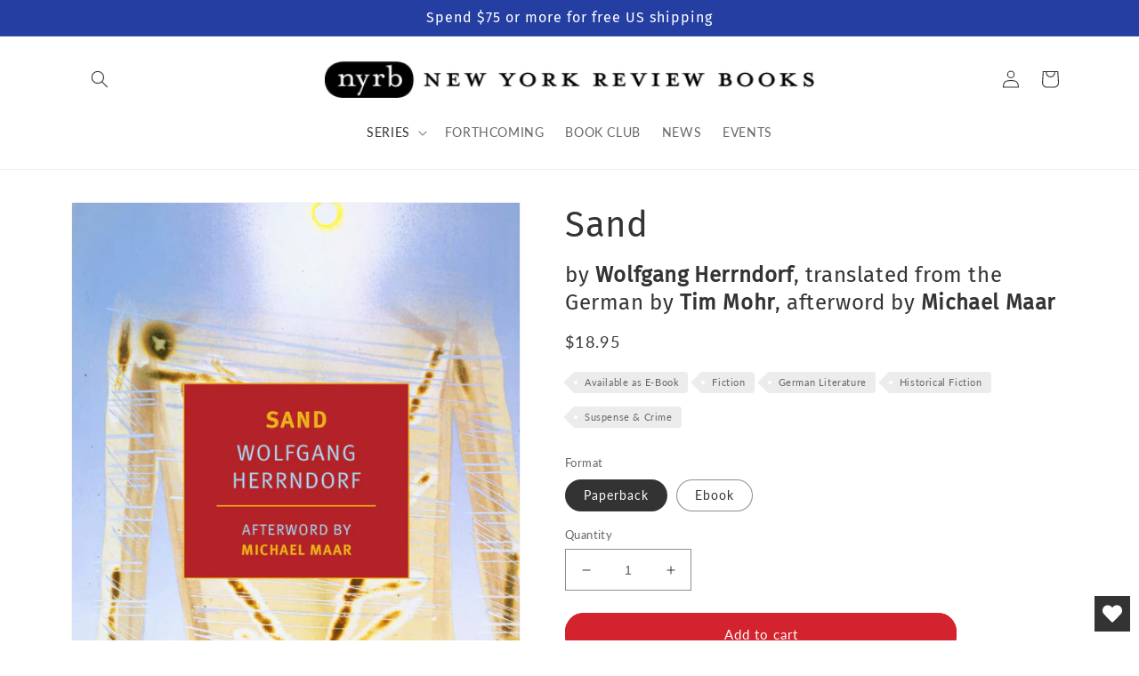

--- FILE ---
content_type: text/html; charset=utf-8
request_url: https://www.nyrb.com/collections/classics/products/sand
body_size: 75822
content:
<!doctype html>
<html class="no-js" lang="en">
  <head>
	<script src="//www.nyrb.com/cdn/shop/files/pandectes-rules.js?v=12346366653321221437"></script>
	
	
	
    <meta charset="utf-8">
    <meta http-equiv="X-UA-Compatible" content="IE=edge">
    <meta name="viewport" content="width=device-width,initial-scale=1">
    <meta name="theme-color" content="">
      <meta name="msvalidate.01" content="669C97B37B663DC2D1A2613756F976FC" />
      <meta name="google-site-verification" content="t6XZYWveyejCc6MZWoxHlqZ1KUCoNOyqqLra1AAYqbU" />
    <link rel="canonical" href="https://www.nyrb.com/products/sand">
    <link rel="preconnect" href="https://cdn.shopify.com" crossorigin><link rel="icon" type="image/png" href="//www.nyrb.com/cdn/shop/files/nyrb-logo-favicon.png?crop=center&height=32&v=1679675451&width=32"><link rel="preconnect" href="https://fonts.shopifycdn.com" crossorigin><title>
      Sand
 &ndash; New York Review Books</title>

    
      <meta name="description" content="Set in the aftermath of the 1972 Munich Olympics massacre, this darkly sophisticated literary thriller by one of Germany&#39;s most celebrated writers is now available in the US for the first time.">
    

    

<meta property="og:site_name" content="New York Review Books">
<meta property="og:url" content="https://www.nyrb.com/products/sand">
<meta property="og:title" content="Sand">
<meta property="og:type" content="product">
<meta property="og:description" content="Set in the aftermath of the 1972 Munich Olympics massacre, this darkly sophisticated literary thriller by one of Germany&#39;s most celebrated writers is now available in the US for the first time."><meta property="og:image" content="http://www.nyrb.com/cdn/shop/products/Sand_cover.jpg?v=1522357628">
  <meta property="og:image:secure_url" content="https://www.nyrb.com/cdn/shop/products/Sand_cover.jpg?v=1522357628">
  <meta property="og:image:width" content="1498">
  <meta property="og:image:height" content="2400"><meta property="og:price:amount" content="18.95">
  <meta property="og:price:currency" content="USD"><meta name="twitter:site" content="@NYRB_Imprints"><meta name="twitter:card" content="summary_large_image">
<meta name="twitter:title" content="Sand">
<meta name="twitter:description" content="Set in the aftermath of the 1972 Munich Olympics massacre, this darkly sophisticated literary thriller by one of Germany&#39;s most celebrated writers is now available in the US for the first time.">


    <script src="//www.nyrb.com/cdn/shop/t/13/assets/global.js?v=24850326154503943211677682404" defer="defer"></script>
    <script>window.performance && window.performance.mark && window.performance.mark('shopify.content_for_header.start');</script><meta name="facebook-domain-verification" content="q1j72m3fvpbj13bt5662xwuxn1qi0c">
<meta id="shopify-digital-wallet" name="shopify-digital-wallet" content="/7269203/digital_wallets/dialog">
<meta name="shopify-checkout-api-token" content="3b542f3e65e48dca911fa7c971dded97">
<link rel="alternate" type="application/json+oembed" href="https://www.nyrb.com/products/sand.oembed">
<script async="async" src="/checkouts/internal/preloads.js?locale=en-US"></script>
<link rel="preconnect" href="https://shop.app" crossorigin="anonymous">
<script async="async" src="https://shop.app/checkouts/internal/preloads.js?locale=en-US&shop_id=7269203" crossorigin="anonymous"></script>
<script id="apple-pay-shop-capabilities" type="application/json">{"shopId":7269203,"countryCode":"US","currencyCode":"USD","merchantCapabilities":["supports3DS"],"merchantId":"gid:\/\/shopify\/Shop\/7269203","merchantName":"New York Review Books","requiredBillingContactFields":["postalAddress","email","phone"],"requiredShippingContactFields":["postalAddress","email","phone"],"shippingType":"shipping","supportedNetworks":["visa","masterCard","amex","discover","elo","jcb"],"total":{"type":"pending","label":"New York Review Books","amount":"1.00"},"shopifyPaymentsEnabled":true,"supportsSubscriptions":true}</script>
<script id="shopify-features" type="application/json">{"accessToken":"3b542f3e65e48dca911fa7c971dded97","betas":["rich-media-storefront-analytics"],"domain":"www.nyrb.com","predictiveSearch":true,"shopId":7269203,"locale":"en"}</script>
<script>var Shopify = Shopify || {};
Shopify.shop = "nyrb.myshopify.com";
Shopify.locale = "en";
Shopify.currency = {"active":"USD","rate":"1.0"};
Shopify.country = "US";
Shopify.theme = {"name":"NYRB 2023","id":133098668200,"schema_name":"Dawn","schema_version":"6.0.2","theme_store_id":null,"role":"main"};
Shopify.theme.handle = "null";
Shopify.theme.style = {"id":null,"handle":null};
Shopify.cdnHost = "www.nyrb.com/cdn";
Shopify.routes = Shopify.routes || {};
Shopify.routes.root = "/";</script>
<script type="module">!function(o){(o.Shopify=o.Shopify||{}).modules=!0}(window);</script>
<script>!function(o){function n(){var o=[];function n(){o.push(Array.prototype.slice.apply(arguments))}return n.q=o,n}var t=o.Shopify=o.Shopify||{};t.loadFeatures=n(),t.autoloadFeatures=n()}(window);</script>
<script>
  window.ShopifyPay = window.ShopifyPay || {};
  window.ShopifyPay.apiHost = "shop.app\/pay";
  window.ShopifyPay.redirectState = null;
</script>
<script id="shop-js-analytics" type="application/json">{"pageType":"product"}</script>
<script defer="defer" async type="module" src="//www.nyrb.com/cdn/shopifycloud/shop-js/modules/v2/client.init-shop-cart-sync_DlSlHazZ.en.esm.js"></script>
<script defer="defer" async type="module" src="//www.nyrb.com/cdn/shopifycloud/shop-js/modules/v2/chunk.common_D16XZWos.esm.js"></script>
<script type="module">
  await import("//www.nyrb.com/cdn/shopifycloud/shop-js/modules/v2/client.init-shop-cart-sync_DlSlHazZ.en.esm.js");
await import("//www.nyrb.com/cdn/shopifycloud/shop-js/modules/v2/chunk.common_D16XZWos.esm.js");

  window.Shopify.SignInWithShop?.initShopCartSync?.({"fedCMEnabled":true,"windoidEnabled":true});

</script>
<script>
  window.Shopify = window.Shopify || {};
  if (!window.Shopify.featureAssets) window.Shopify.featureAssets = {};
  window.Shopify.featureAssets['shop-js'] = {"shop-cart-sync":["modules/v2/client.shop-cart-sync_DKWYiEUO.en.esm.js","modules/v2/chunk.common_D16XZWos.esm.js"],"init-fed-cm":["modules/v2/client.init-fed-cm_vfPMjZAC.en.esm.js","modules/v2/chunk.common_D16XZWos.esm.js"],"init-shop-email-lookup-coordinator":["modules/v2/client.init-shop-email-lookup-coordinator_CR38P6MB.en.esm.js","modules/v2/chunk.common_D16XZWos.esm.js"],"init-shop-cart-sync":["modules/v2/client.init-shop-cart-sync_DlSlHazZ.en.esm.js","modules/v2/chunk.common_D16XZWos.esm.js"],"shop-cash-offers":["modules/v2/client.shop-cash-offers_CJw4IQ6B.en.esm.js","modules/v2/chunk.common_D16XZWos.esm.js","modules/v2/chunk.modal_UwFWkumu.esm.js"],"shop-toast-manager":["modules/v2/client.shop-toast-manager_BY778Uv6.en.esm.js","modules/v2/chunk.common_D16XZWos.esm.js"],"init-windoid":["modules/v2/client.init-windoid_DVhZdEm3.en.esm.js","modules/v2/chunk.common_D16XZWos.esm.js"],"shop-button":["modules/v2/client.shop-button_D2ZzKUPa.en.esm.js","modules/v2/chunk.common_D16XZWos.esm.js"],"avatar":["modules/v2/client.avatar_BTnouDA3.en.esm.js"],"init-customer-accounts-sign-up":["modules/v2/client.init-customer-accounts-sign-up_CQZUmjGN.en.esm.js","modules/v2/client.shop-login-button_Cu5K-F7X.en.esm.js","modules/v2/chunk.common_D16XZWos.esm.js","modules/v2/chunk.modal_UwFWkumu.esm.js"],"pay-button":["modules/v2/client.pay-button_CcBqbGU7.en.esm.js","modules/v2/chunk.common_D16XZWos.esm.js"],"init-shop-for-new-customer-accounts":["modules/v2/client.init-shop-for-new-customer-accounts_B5DR5JTE.en.esm.js","modules/v2/client.shop-login-button_Cu5K-F7X.en.esm.js","modules/v2/chunk.common_D16XZWos.esm.js","modules/v2/chunk.modal_UwFWkumu.esm.js"],"shop-login-button":["modules/v2/client.shop-login-button_Cu5K-F7X.en.esm.js","modules/v2/chunk.common_D16XZWos.esm.js","modules/v2/chunk.modal_UwFWkumu.esm.js"],"shop-follow-button":["modules/v2/client.shop-follow-button_BX8Slf17.en.esm.js","modules/v2/chunk.common_D16XZWos.esm.js","modules/v2/chunk.modal_UwFWkumu.esm.js"],"init-customer-accounts":["modules/v2/client.init-customer-accounts_DjKkmQ2w.en.esm.js","modules/v2/client.shop-login-button_Cu5K-F7X.en.esm.js","modules/v2/chunk.common_D16XZWos.esm.js","modules/v2/chunk.modal_UwFWkumu.esm.js"],"lead-capture":["modules/v2/client.lead-capture_ChWCg7nV.en.esm.js","modules/v2/chunk.common_D16XZWos.esm.js","modules/v2/chunk.modal_UwFWkumu.esm.js"],"checkout-modal":["modules/v2/client.checkout-modal_DPnpVyv-.en.esm.js","modules/v2/chunk.common_D16XZWos.esm.js","modules/v2/chunk.modal_UwFWkumu.esm.js"],"shop-login":["modules/v2/client.shop-login_leRXJtcZ.en.esm.js","modules/v2/chunk.common_D16XZWos.esm.js","modules/v2/chunk.modal_UwFWkumu.esm.js"],"payment-terms":["modules/v2/client.payment-terms_Bp9K0NXD.en.esm.js","modules/v2/chunk.common_D16XZWos.esm.js","modules/v2/chunk.modal_UwFWkumu.esm.js"]};
</script>
<script>(function() {
  var isLoaded = false;
  function asyncLoad() {
    if (isLoaded) return;
    isLoaded = true;
    var urls = ["https:\/\/upsells.boldapps.net\/v2_ui\/js\/UpsellTracker.js?shop=nyrb.myshopify.com","https:\/\/upsells.boldapps.net\/v2_ui\/js\/upsell.js?shop=nyrb.myshopify.com","https:\/\/cp.boldapps.net\/js\/cspqb.js?shop=nyrb.myshopify.com","https:\/\/wishlisthero-assets.revampco.com\/store-front\/bundle2.js?shop=nyrb.myshopify.com","https:\/\/wishlisthero-assets.revampco.com\/store-front\/bundle2.js?shop=nyrb.myshopify.com","https:\/\/wishlisthero-assets.revampco.com\/store-front\/bundle2.js?shop=nyrb.myshopify.com"];
    for (var i = 0; i < urls.length; i++) {
      var s = document.createElement('script');
      s.type = 'text/javascript';
      s.async = true;
      s.src = urls[i];
      var x = document.getElementsByTagName('script')[0];
      x.parentNode.insertBefore(s, x);
    }
  };
  if(window.attachEvent) {
    window.attachEvent('onload', asyncLoad);
  } else {
    window.addEventListener('load', asyncLoad, false);
  }
})();</script>
<script id="__st">var __st={"a":7269203,"offset":-18000,"reqid":"c97fcd51-282b-444c-bdd2-146a36637b7e-1768579387","pageurl":"www.nyrb.com\/collections\/classics\/products\/sand","u":"92f18559f114","p":"product","rtyp":"product","rid":11335261063};</script>
<script>window.ShopifyPaypalV4VisibilityTracking = true;</script>
<script id="captcha-bootstrap">!function(){'use strict';const t='contact',e='account',n='new_comment',o=[[t,t],['blogs',n],['comments',n],[t,'customer']],c=[[e,'customer_login'],[e,'guest_login'],[e,'recover_customer_password'],[e,'create_customer']],r=t=>t.map((([t,e])=>`form[action*='/${t}']:not([data-nocaptcha='true']) input[name='form_type'][value='${e}']`)).join(','),a=t=>()=>t?[...document.querySelectorAll(t)].map((t=>t.form)):[];function s(){const t=[...o],e=r(t);return a(e)}const i='password',u='form_key',d=['recaptcha-v3-token','g-recaptcha-response','h-captcha-response',i],f=()=>{try{return window.sessionStorage}catch{return}},m='__shopify_v',_=t=>t.elements[u];function p(t,e,n=!1){try{const o=window.sessionStorage,c=JSON.parse(o.getItem(e)),{data:r}=function(t){const{data:e,action:n}=t;return t[m]||n?{data:e,action:n}:{data:t,action:n}}(c);for(const[e,n]of Object.entries(r))t.elements[e]&&(t.elements[e].value=n);n&&o.removeItem(e)}catch(o){console.error('form repopulation failed',{error:o})}}const l='form_type',E='cptcha';function T(t){t.dataset[E]=!0}const w=window,h=w.document,L='Shopify',v='ce_forms',y='captcha';let A=!1;((t,e)=>{const n=(g='f06e6c50-85a8-45c8-87d0-21a2b65856fe',I='https://cdn.shopify.com/shopifycloud/storefront-forms-hcaptcha/ce_storefront_forms_captcha_hcaptcha.v1.5.2.iife.js',D={infoText:'Protected by hCaptcha',privacyText:'Privacy',termsText:'Terms'},(t,e,n)=>{const o=w[L][v],c=o.bindForm;if(c)return c(t,g,e,D).then(n);var r;o.q.push([[t,g,e,D],n]),r=I,A||(h.body.append(Object.assign(h.createElement('script'),{id:'captcha-provider',async:!0,src:r})),A=!0)});var g,I,D;w[L]=w[L]||{},w[L][v]=w[L][v]||{},w[L][v].q=[],w[L][y]=w[L][y]||{},w[L][y].protect=function(t,e){n(t,void 0,e),T(t)},Object.freeze(w[L][y]),function(t,e,n,w,h,L){const[v,y,A,g]=function(t,e,n){const i=e?o:[],u=t?c:[],d=[...i,...u],f=r(d),m=r(i),_=r(d.filter((([t,e])=>n.includes(e))));return[a(f),a(m),a(_),s()]}(w,h,L),I=t=>{const e=t.target;return e instanceof HTMLFormElement?e:e&&e.form},D=t=>v().includes(t);t.addEventListener('submit',(t=>{const e=I(t);if(!e)return;const n=D(e)&&!e.dataset.hcaptchaBound&&!e.dataset.recaptchaBound,o=_(e),c=g().includes(e)&&(!o||!o.value);(n||c)&&t.preventDefault(),c&&!n&&(function(t){try{if(!f())return;!function(t){const e=f();if(!e)return;const n=_(t);if(!n)return;const o=n.value;o&&e.removeItem(o)}(t);const e=Array.from(Array(32),(()=>Math.random().toString(36)[2])).join('');!function(t,e){_(t)||t.append(Object.assign(document.createElement('input'),{type:'hidden',name:u})),t.elements[u].value=e}(t,e),function(t,e){const n=f();if(!n)return;const o=[...t.querySelectorAll(`input[type='${i}']`)].map((({name:t})=>t)),c=[...d,...o],r={};for(const[a,s]of new FormData(t).entries())c.includes(a)||(r[a]=s);n.setItem(e,JSON.stringify({[m]:1,action:t.action,data:r}))}(t,e)}catch(e){console.error('failed to persist form',e)}}(e),e.submit())}));const S=(t,e)=>{t&&!t.dataset[E]&&(n(t,e.some((e=>e===t))),T(t))};for(const o of['focusin','change'])t.addEventListener(o,(t=>{const e=I(t);D(e)&&S(e,y())}));const B=e.get('form_key'),M=e.get(l),P=B&&M;t.addEventListener('DOMContentLoaded',(()=>{const t=y();if(P)for(const e of t)e.elements[l].value===M&&p(e,B);[...new Set([...A(),...v().filter((t=>'true'===t.dataset.shopifyCaptcha))])].forEach((e=>S(e,t)))}))}(h,new URLSearchParams(w.location.search),n,t,e,['guest_login'])})(!0,!0)}();</script>
<script integrity="sha256-4kQ18oKyAcykRKYeNunJcIwy7WH5gtpwJnB7kiuLZ1E=" data-source-attribution="shopify.loadfeatures" defer="defer" src="//www.nyrb.com/cdn/shopifycloud/storefront/assets/storefront/load_feature-a0a9edcb.js" crossorigin="anonymous"></script>
<script crossorigin="anonymous" defer="defer" src="//www.nyrb.com/cdn/shopifycloud/storefront/assets/shopify_pay/storefront-65b4c6d7.js?v=20250812"></script>
<script data-source-attribution="shopify.dynamic_checkout.dynamic.init">var Shopify=Shopify||{};Shopify.PaymentButton=Shopify.PaymentButton||{isStorefrontPortableWallets:!0,init:function(){window.Shopify.PaymentButton.init=function(){};var t=document.createElement("script");t.src="https://www.nyrb.com/cdn/shopifycloud/portable-wallets/latest/portable-wallets.en.js",t.type="module",document.head.appendChild(t)}};
</script>
<script data-source-attribution="shopify.dynamic_checkout.buyer_consent">
  function portableWalletsHideBuyerConsent(e){var t=document.getElementById("shopify-buyer-consent"),n=document.getElementById("shopify-subscription-policy-button");t&&n&&(t.classList.add("hidden"),t.setAttribute("aria-hidden","true"),n.removeEventListener("click",e))}function portableWalletsShowBuyerConsent(e){var t=document.getElementById("shopify-buyer-consent"),n=document.getElementById("shopify-subscription-policy-button");t&&n&&(t.classList.remove("hidden"),t.removeAttribute("aria-hidden"),n.addEventListener("click",e))}window.Shopify?.PaymentButton&&(window.Shopify.PaymentButton.hideBuyerConsent=portableWalletsHideBuyerConsent,window.Shopify.PaymentButton.showBuyerConsent=portableWalletsShowBuyerConsent);
</script>
<script data-source-attribution="shopify.dynamic_checkout.cart.bootstrap">document.addEventListener("DOMContentLoaded",(function(){function t(){return document.querySelector("shopify-accelerated-checkout-cart, shopify-accelerated-checkout")}if(t())Shopify.PaymentButton.init();else{new MutationObserver((function(e,n){t()&&(Shopify.PaymentButton.init(),n.disconnect())})).observe(document.body,{childList:!0,subtree:!0})}}));
</script>
<link id="shopify-accelerated-checkout-styles" rel="stylesheet" media="screen" href="https://www.nyrb.com/cdn/shopifycloud/portable-wallets/latest/accelerated-checkout-backwards-compat.css" crossorigin="anonymous">
<style id="shopify-accelerated-checkout-cart">
        #shopify-buyer-consent {
  margin-top: 1em;
  display: inline-block;
  width: 100%;
}

#shopify-buyer-consent.hidden {
  display: none;
}

#shopify-subscription-policy-button {
  background: none;
  border: none;
  padding: 0;
  text-decoration: underline;
  font-size: inherit;
  cursor: pointer;
}

#shopify-subscription-policy-button::before {
  box-shadow: none;
}

      </style>
<script id="sections-script" data-sections="product-recommendations,header,footer" defer="defer" src="//www.nyrb.com/cdn/shop/t/13/compiled_assets/scripts.js?3732"></script>
<script>window.performance && window.performance.mark && window.performance.mark('shopify.content_for_header.end');</script>

<script>window.BOLD = window.BOLD || {};
    window.BOLD.common = window.BOLD.common || {};
    window.BOLD.common.Shopify = window.BOLD.common.Shopify || {};
    window.BOLD.common.Shopify.shop = {
      domain: 'www.nyrb.com',
      permanent_domain: 'nyrb.myshopify.com',
      url: 'https://www.nyrb.com',
      secure_url: 'https://www.nyrb.com',money_format: "${{amount}}",currency: "USD"
    };
    window.BOLD.common.Shopify.customer = {
      id: null,
      tags: null,
    };
    window.BOLD.common.Shopify.cart = {"note":null,"attributes":{},"original_total_price":0,"total_price":0,"total_discount":0,"total_weight":0.0,"item_count":0,"items":[],"requires_shipping":false,"currency":"USD","items_subtotal_price":0,"cart_level_discount_applications":[],"checkout_charge_amount":0};
    window.BOLD.common.template = 'product';window.BOLD.common.Shopify.formatMoney = function(money, format) {
        function n(t, e) {
            return "undefined" == typeof t ? e : t
        }
        function r(t, e, r, i) {
            if (e = n(e, 2),
                r = n(r, ","),
                i = n(i, "."),
            isNaN(t) || null == t)
                return 0;
            t = (t / 100).toFixed(e);
            var o = t.split(".")
                , a = o[0].replace(/(\d)(?=(\d\d\d)+(?!\d))/g, "$1" + r)
                , s = o[1] ? i + o[1] : "";
            return a + s
        }
        "string" == typeof money && (money = money.replace(".", ""));
        var i = ""
            , o = /\{\{\s*(\w+)\s*\}\}/
            , a = format || window.BOLD.common.Shopify.shop.money_format || window.Shopify.money_format || "$ {{ amount }}";
        switch (a.match(o)[1]) {
            case "amount":
                i = r(money, 2, ",", ".");
                break;
            case "amount_no_decimals":
                i = r(money, 0, ",", ".");
                break;
            case "amount_with_comma_separator":
                i = r(money, 2, ".", ",");
                break;
            case "amount_no_decimals_with_comma_separator":
                i = r(money, 0, ".", ",");
                break;
            case "amount_with_space_separator":
                i = r(money, 2, " ", ",");
                break;
            case "amount_no_decimals_with_space_separator":
                i = r(money, 0, " ", ",");
                break;
            case "amount_with_apostrophe_separator":
                i = r(money, 2, "'", ".");
                break;
        }
        return a.replace(o, i);
    };
    window.BOLD.common.Shopify.saveProduct = function (handle, product) {
      if (typeof handle === 'string' && typeof window.BOLD.common.Shopify.products[handle] === 'undefined') {
        if (typeof product === 'number') {
          window.BOLD.common.Shopify.handles[product] = handle;
          product = { id: product };
        }
        window.BOLD.common.Shopify.products[handle] = product;
      }
    };
    window.BOLD.common.Shopify.saveVariant = function (variant_id, variant) {
      if (typeof variant_id === 'number' && typeof window.BOLD.common.Shopify.variants[variant_id] === 'undefined') {
        window.BOLD.common.Shopify.variants[variant_id] = variant;
      }
    };window.BOLD.common.Shopify.products = window.BOLD.common.Shopify.products || {};
    window.BOLD.common.Shopify.variants = window.BOLD.common.Shopify.variants || {};
    window.BOLD.common.Shopify.handles = window.BOLD.common.Shopify.handles || {};window.BOLD.common.Shopify.handle = "sand"
window.BOLD.common.Shopify.saveProduct("sand", 11335261063);window.BOLD.common.Shopify.saveVariant(53193921095, { product_id: 11335261063, product_handle: "sand", price: 1895, group_id: '', csp_metafield: {}});window.BOLD.apps_installed = {"Customer Pricing":3,"Loyalties":2,"Product Discount":1,"Product Upsell":3} || {};window.BOLD.common.Shopify.metafields = window.BOLD.common.Shopify.metafields || {};window.BOLD.common.Shopify.metafields["bold_rp"] = {};window.BOLD.common.Shopify.metafields["bold_csp_defaults"] = {};window.BOLD.common.cacheParams = window.BOLD.common.cacheParams || {};
    window.BOLD.common.cacheParams.csp = 1699540682;
</script>

<script>
</script>
<link href="//www.nyrb.com/cdn/shop/t/13/assets/bold-upsell.css?v=98216215792372042551680087439" rel="stylesheet" type="text/css" media="all" />
<link href="//www.nyrb.com/cdn/shop/t/13/assets/bold-upsell-custom.css?v=150135899998303055901680087440" rel="stylesheet" type="text/css" media="all" />
<script>
</script>
<script id="bold-platform-data" type="application/json">
{
  "shop": {
    "domain": "www.nyrb.com",
    "permanent_domain": "nyrb.myshopify.com",
    "url": "https://www.nyrb.com",
    "secure_url": "https://www.nyrb.com",
    "money_format": "${{amount}}",
    "currency": "USD"
  },
  "customer": {
    "id": null,
    "tags": null
  },
  "cart": {"note":null,"attributes":{},"original_total_price":0,"total_price":0,"total_discount":0,"total_weight":0.0,"item_count":0,"items":[],"requires_shipping":false,"currency":"USD","items_subtotal_price":0,"cart_level_discount_applications":[],"checkout_charge_amount":0},
  "line_item_products": [],
  "template": "product",
  "product": {"id":11335261063,"title":"Sand","handle":"sand","description":"\u003cp\u003e\u003cstrong\u003e\u003cem\u003e﻿\u003c\/em\u003e\u003c\/strong\u003e\u003cstrong\u003eJune 2018 selection for the \u003ca href=\"https:\/\/www.nyrb.com\/pages\/the-nyrb-classics-book-club\"\u003eNYRB Classics Book Club\u003c\/a\u003e.\u003c\/strong\u003e\u003c\/p\u003e\n\u003cp\u003eNorth Africa, 1972. While the world is reeling from the massacre of Israeli athletes at the Munich Olympics, a series of mysterious events is playing out in the Sahara. Four people are murdered in a hippie commune, a suitcase full of money disappears, and a pair of unenthusiastic detectives are assigned to investigate. In the midst of it all, a man with no memory tries to evade his armed pursuers. Who are they? What do they want from him? If he could just recall his own identity he might have a chance of working it out. . . .\u003cbr\u003e\u003cbr\u003eThis darkly sophisticated literary thriller, the last novel Wolfgang Herrndorf completed before his untimely death in 2013, is, in the words of Michael Maar, “the greatest, grisliest, funniest, and wisest novel of the past decade.” Certainly no reader will ever forget it.\u003c\/p\u003e","published_at":"2017-09-12T18:31:53-04:00","created_at":"2017-09-12T18:34:21-04:00","vendor":"New York Review Books","type":"NYRB Classics","tags":["Available as E-Book","Fiction","German Literature","Historical Fiction","Suspense \u0026 Crime"],"price":1895,"price_min":1895,"price_max":1895,"available":true,"price_varies":false,"compare_at_price":1895,"compare_at_price_min":1895,"compare_at_price_max":1895,"compare_at_price_varies":false,"variants":[{"id":53193921095,"title":"Paperback","option1":"Paperback","option2":null,"option3":null,"sku":"9781681372013","requires_shipping":true,"taxable":true,"featured_image":null,"available":true,"name":"Sand - Paperback","public_title":"Paperback","options":["Paperback"],"price":1895,"weight":567,"compare_at_price":1895,"inventory_quantity":4,"inventory_management":"shopify","inventory_policy":"deny","barcode":"","requires_selling_plan":false,"selling_plan_allocations":[]}],"images":["\/\/www.nyrb.com\/cdn\/shop\/products\/Sand_cover.jpg?v=1522357628"],"featured_image":"\/\/www.nyrb.com\/cdn\/shop\/products\/Sand_cover.jpg?v=1522357628","options":["Cover"],"media":[{"alt":null,"id":2947209592969,"position":1,"preview_image":{"aspect_ratio":0.624,"height":2400,"width":1498,"src":"\/\/www.nyrb.com\/cdn\/shop\/products\/Sand_cover.jpg?v=1522357628"},"aspect_ratio":0.624,"height":2400,"media_type":"image","src":"\/\/www.nyrb.com\/cdn\/shop\/products\/Sand_cover.jpg?v=1522357628","width":1498}],"requires_selling_plan":false,"selling_plan_groups":[],"content":"\u003cp\u003e\u003cstrong\u003e\u003cem\u003e﻿\u003c\/em\u003e\u003c\/strong\u003e\u003cstrong\u003eJune 2018 selection for the \u003ca href=\"https:\/\/www.nyrb.com\/pages\/the-nyrb-classics-book-club\"\u003eNYRB Classics Book Club\u003c\/a\u003e.\u003c\/strong\u003e\u003c\/p\u003e\n\u003cp\u003eNorth Africa, 1972. While the world is reeling from the massacre of Israeli athletes at the Munich Olympics, a series of mysterious events is playing out in the Sahara. Four people are murdered in a hippie commune, a suitcase full of money disappears, and a pair of unenthusiastic detectives are assigned to investigate. In the midst of it all, a man with no memory tries to evade his armed pursuers. Who are they? What do they want from him? If he could just recall his own identity he might have a chance of working it out. . . .\u003cbr\u003e\u003cbr\u003eThis darkly sophisticated literary thriller, the last novel Wolfgang Herrndorf completed before his untimely death in 2013, is, in the words of Michael Maar, “the greatest, grisliest, funniest, and wisest novel of the past decade.” Certainly no reader will ever forget it.\u003c\/p\u003e"},
  "collection": [{"id":9042004770984,"title":"Godlike","handle":"godlike","description":"\u003cp\u003eNew York poet Paul Vaughn has a trick for enjoying poetry readings: He simply imagines the reader died a long time ago. Paul is twenty-seven, married, and an admired poet himself. R. T. Wode’s mission is to give offense. He’s also a poet, freshly landed in the city, and, at age sixteen, unknown.\u003c\/p\u003e\n\u003cp\u003ePaul worships T. They embark on a tempestuous affair, dropping acid and crashing parties and perambulating the grit and grime of New York City circa 1972. Paul is in love with T., but T. is in love with experience. Their relationship disintegrates.\u003c\/p\u003e\n\u003cp\u003eA novel of compelling originality and transcendent beauty by legendary musician and poet Richard Hell,\u003cspan\u003e \u003c\/span\u003e\u003ci\u003eGodlike\u003c\/i\u003e\u003cspan\u003e \u003c\/span\u003etransposes the notorious romance of Paul Verlaine and Arthur Rimbaud to the East Village in its squalid, glorious ’70s heyday. The book comprises a version of Paul’s 1997 hospital notebooks: diaries amidst poems and essays, along with, most pertinently, the poet’s third-person memoir-novelette of his youthful time with the now-famous T.\u003cspan\u003e \u003c\/span\u003e\u003ci\u003eGodlike\u003c\/i\u003e\u003cspan\u003e \u003c\/span\u003eis infused as well with evocations—and sometimes actual poems—of many New York poets of the era, from Ted Berrigan and Ron Padgett to Edwin Denby and James Schuyler. It achieves a lyricism both profane and profound as it conjures the frenetic vitality as well as the existential malaise of an era. It’s a searching meditation on art, life, love, and the impossibility of everything.\u003c\/p\u003e","published_at":"2025-07-08T15:46:48-04:00","created_at":"2025-07-07T13:05:53-04:00","vendor":"New York Review Books","type":"NYRB Classics","tags":["American Literature","Available as E-Book","LGBTQ+","New York City"],"price":1595,"price_min":1595,"price_max":1595,"available":true,"price_varies":false,"compare_at_price":null,"compare_at_price_min":0,"compare_at_price_max":0,"compare_at_price_varies":false,"variants":[{"id":53194458824872,"title":"Paperback","option1":"Paperback","option2":null,"option3":null,"sku":"9798896230106","requires_shipping":true,"taxable":true,"featured_image":null,"available":true,"name":"Godlike - Paperback","public_title":"Paperback","options":["Paperback"],"price":1595,"weight":181,"compare_at_price":null,"inventory_quantity":50,"inventory_management":"shopify","inventory_policy":"deny","barcode":"","requires_selling_plan":false,"selling_plan_allocations":[]}],"images":["\/\/www.nyrb.com\/cdn\/shop\/files\/hell-revised_with_afterword.jpg?v=1761942110"],"featured_image":"\/\/www.nyrb.com\/cdn\/shop\/files\/hell-revised_with_afterword.jpg?v=1761942110","options":["Cover"],"media":[{"alt":null,"id":37366996402344,"position":1,"preview_image":{"aspect_ratio":0.625,"height":2400,"width":1500,"src":"\/\/www.nyrb.com\/cdn\/shop\/files\/hell-revised_with_afterword.jpg?v=1761942110"},"aspect_ratio":0.625,"height":2400,"media_type":"image","src":"\/\/www.nyrb.com\/cdn\/shop\/files\/hell-revised_with_afterword.jpg?v=1761942110","width":1500}],"requires_selling_plan":false,"selling_plan_groups":[],"content":"\u003cp\u003eNew York poet Paul Vaughn has a trick for enjoying poetry readings: He simply imagines the reader died a long time ago. Paul is twenty-seven, married, and an admired poet himself. R. T. Wode’s mission is to give offense. He’s also a poet, freshly landed in the city, and, at age sixteen, unknown.\u003c\/p\u003e\n\u003cp\u003ePaul worships T. They embark on a tempestuous affair, dropping acid and crashing parties and perambulating the grit and grime of New York City circa 1972. Paul is in love with T., but T. is in love with experience. Their relationship disintegrates.\u003c\/p\u003e\n\u003cp\u003eA novel of compelling originality and transcendent beauty by legendary musician and poet Richard Hell,\u003cspan\u003e \u003c\/span\u003e\u003ci\u003eGodlike\u003c\/i\u003e\u003cspan\u003e \u003c\/span\u003etransposes the notorious romance of Paul Verlaine and Arthur Rimbaud to the East Village in its squalid, glorious ’70s heyday. The book comprises a version of Paul’s 1997 hospital notebooks: diaries amidst poems and essays, along with, most pertinently, the poet’s third-person memoir-novelette of his youthful time with the now-famous T.\u003cspan\u003e \u003c\/span\u003e\u003ci\u003eGodlike\u003c\/i\u003e\u003cspan\u003e \u003c\/span\u003eis infused as well with evocations—and sometimes actual poems—of many New York poets of the era, from Ted Berrigan and Ron Padgett to Edwin Denby and James Schuyler. It achieves a lyricism both profane and profound as it conjures the frenetic vitality as well as the existential malaise of an era. It’s a searching meditation on art, life, love, and the impossibility of everything.\u003c\/p\u003e"},{"id":9017992216744,"title":"The Summer Book (Movie Tie-In Edition)","handle":"the-summer-book-movie-tie-in-edition","description":"\u003cp\u003e\u003cstrong\u003e\u003cem\u003eThe Summer Book \u003c\/em\u003efilm, starring Glenn Close and directed by Charlie McDowell, will have its theatrical release on September 19, 2025\u003c\/strong\u003e\u003c\/p\u003e\n\u003cp\u003eIn\u003cem\u003e The Summer Book\u003c\/em\u003e Tove Jansson distills the essence of the summer—its sunlight and storms—into twenty-two crystalline vignettes.\u003c\/p\u003e\n\u003cp\u003eThis brief novel tells the story of Sophia, a six-year-old girl awakening to existence, and Sophia’s grandmother, nearing the end of hers, as they spend the summer on a tiny unspoiled island in the Gulf of Finland. The grandmother is unsentimental and wise, if a little cranky; Sophia is impetuous and volatile, but she tends to her grandmother with the care of a new parent. Together they amble over coastline and forest in easy companionship, build boats from bark, create a miniature Venice, write a fanciful study of local bugs. They discuss things that matter to young and old alike: life, death, the nature of God and of love. “On an island,” thinks the grandmother, “everything is complete.” \u003c\/p\u003e\n\u003cp\u003eIn \u003cem\u003eThe Summer Book\u003c\/em\u003e, Jansson creates her own complete world, full of the varied joys and sorrows of life. Tove Jansson, whose Moomintroll comic strip and books brought her international acclaim, lived for much of her life on an island like the one described in \u003cem\u003eThe Summer Book\u003c\/em\u003e, and the work can be enjoyed as her closely observed journal of the sounds, sights, and feel of a summer spent in intimate contact with the natural world.\u003cem\u003e \u003c\/em\u003e\u003c\/p\u003e\n\u003cp\u003e\u003cem\u003eThe Summer Book\u003c\/em\u003e is translated from the Swedish by Thomas Teal.\u003cbr\u003e\u003c\/p\u003e","published_at":"2025-07-28T11:16:26-04:00","created_at":"2025-06-18T13:53:42-04:00","vendor":"New York Review Books","type":"NYRB Classics","tags":["Available as E-Book","Fiction","International Literature","Scandinavian Literature"],"price":1595,"price_min":1595,"price_max":1595,"available":true,"price_varies":false,"compare_at_price":null,"compare_at_price_min":0,"compare_at_price_max":0,"compare_at_price_varies":false,"variants":[{"id":52959419760808,"title":"Paperback","option1":"Paperback","option2":null,"option3":null,"sku":"9798896230595","requires_shipping":true,"taxable":true,"featured_image":null,"available":true,"name":"The Summer Book (Movie Tie-In Edition) - Paperback","public_title":"Paperback","options":["Paperback"],"price":1595,"weight":363,"compare_at_price":null,"inventory_quantity":50,"inventory_management":"shopify","inventory_policy":"deny","barcode":"","requires_selling_plan":false,"selling_plan_allocations":[]}],"images":["\/\/www.nyrb.com\/cdn\/shop\/files\/Summer_Book_MTI.jpg?v=1753715556"],"featured_image":"\/\/www.nyrb.com\/cdn\/shop\/files\/Summer_Book_MTI.jpg?v=1753715556","options":["Cover"],"media":[{"alt":null,"id":35790220230824,"position":1,"preview_image":{"aspect_ratio":0.621,"height":2475,"width":1538,"src":"\/\/www.nyrb.com\/cdn\/shop\/files\/Summer_Book_MTI.jpg?v=1753715556"},"aspect_ratio":0.621,"height":2475,"media_type":"image","src":"\/\/www.nyrb.com\/cdn\/shop\/files\/Summer_Book_MTI.jpg?v=1753715556","width":1538}],"requires_selling_plan":false,"selling_plan_groups":[],"content":"\u003cp\u003e\u003cstrong\u003e\u003cem\u003eThe Summer Book \u003c\/em\u003efilm, starring Glenn Close and directed by Charlie McDowell, will have its theatrical release on September 19, 2025\u003c\/strong\u003e\u003c\/p\u003e\n\u003cp\u003eIn\u003cem\u003e The Summer Book\u003c\/em\u003e Tove Jansson distills the essence of the summer—its sunlight and storms—into twenty-two crystalline vignettes.\u003c\/p\u003e\n\u003cp\u003eThis brief novel tells the story of Sophia, a six-year-old girl awakening to existence, and Sophia’s grandmother, nearing the end of hers, as they spend the summer on a tiny unspoiled island in the Gulf of Finland. The grandmother is unsentimental and wise, if a little cranky; Sophia is impetuous and volatile, but she tends to her grandmother with the care of a new parent. Together they amble over coastline and forest in easy companionship, build boats from bark, create a miniature Venice, write a fanciful study of local bugs. They discuss things that matter to young and old alike: life, death, the nature of God and of love. “On an island,” thinks the grandmother, “everything is complete.” \u003c\/p\u003e\n\u003cp\u003eIn \u003cem\u003eThe Summer Book\u003c\/em\u003e, Jansson creates her own complete world, full of the varied joys and sorrows of life. Tove Jansson, whose Moomintroll comic strip and books brought her international acclaim, lived for much of her life on an island like the one described in \u003cem\u003eThe Summer Book\u003c\/em\u003e, and the work can be enjoyed as her closely observed journal of the sounds, sights, and feel of a summer spent in intimate contact with the natural world.\u003cem\u003e \u003c\/em\u003e\u003c\/p\u003e\n\u003cp\u003e\u003cem\u003eThe Summer Book\u003c\/em\u003e is translated from the Swedish by Thomas Teal.\u003cbr\u003e\u003c\/p\u003e"},{"id":8870072516776,"title":"A New World","handle":"a-new-world","description":"\u003cp\u003e\u003cmeta charset=\"utf-8\"\u003e\u003cmeta charset=\"utf-8\"\u003e\u003ci\u003eA New World\u003c\/i\u003e\u003cspan\u003e is a tale of a man recovering from a difficult divorce and a story about the way we live now. Set in the 1990s, the book describes a world become, in the wake of the Cold War, more international and interconnected in which, at the same time, connection has grown ever more tenuous and harder to sustain. Jayojit, born and bred in India, is a professor of economics at a college in the American Midwest. His ex-wife has moved to California, taking their young son, Bonny, with her. For summer vacation, Jayojit has brought Bonny to Calcutta to visit his mother and father, a retired admiral in the Indian navy. The heat of summer has moved in when the two arrive; the monsoon will come before they leave. During the course of this stay, Jayojit will brood over the past and try to imagine the future, while enduring the inconveniences and misunderstandings and absurdities of family life and occasionally venturing out, alone or with Bonny, to explore the changing landscape of the city. Present throughout Chaudhuri's pages are questions central to life and to the life of the novel: What is freedom and what is responsibility? What, beyond the commotion of the moment, are the commonalities that bind us together?\u003c\/span\u003e\u003cbr\u003e\u003c\/p\u003e","published_at":"2025-04-09T11:22:19-04:00","created_at":"2025-03-19T15:41:15-04:00","vendor":"New York Review Books","type":"NYRB Classics","tags":["Asian Literature","Available as E-Book","Fiction"],"price":1346,"price_min":1346,"price_max":1346,"available":true,"price_varies":false,"compare_at_price":1795,"compare_at_price_min":1795,"compare_at_price_max":1795,"compare_at_price_varies":false,"variants":[{"id":51871769133224,"title":"Paperback","option1":"Paperback","option2":null,"option3":null,"sku":"9781681379630","requires_shipping":true,"taxable":true,"featured_image":null,"available":true,"name":"A New World - Paperback","public_title":"Paperback","options":["Paperback"],"price":1346,"weight":386,"compare_at_price":1795,"inventory_quantity":50,"inventory_management":"shopify","inventory_policy":"deny","barcode":"","requires_selling_plan":false,"selling_plan_allocations":[]}],"images":["\/\/www.nyrb.com\/cdn\/shop\/files\/A_New_World_09ea0383-49f1-4c0d-9620-37a765b19bc7.jpg?v=1751916759"],"featured_image":"\/\/www.nyrb.com\/cdn\/shop\/files\/A_New_World_09ea0383-49f1-4c0d-9620-37a765b19bc7.jpg?v=1751916759","options":["Cover"],"media":[{"alt":null,"id":35455224250536,"position":1,"preview_image":{"aspect_ratio":0.625,"height":2400,"width":1500,"src":"\/\/www.nyrb.com\/cdn\/shop\/files\/A_New_World_09ea0383-49f1-4c0d-9620-37a765b19bc7.jpg?v=1751916759"},"aspect_ratio":0.625,"height":2400,"media_type":"image","src":"\/\/www.nyrb.com\/cdn\/shop\/files\/A_New_World_09ea0383-49f1-4c0d-9620-37a765b19bc7.jpg?v=1751916759","width":1500}],"requires_selling_plan":false,"selling_plan_groups":[],"content":"\u003cp\u003e\u003cmeta charset=\"utf-8\"\u003e\u003cmeta charset=\"utf-8\"\u003e\u003ci\u003eA New World\u003c\/i\u003e\u003cspan\u003e is a tale of a man recovering from a difficult divorce and a story about the way we live now. Set in the 1990s, the book describes a world become, in the wake of the Cold War, more international and interconnected in which, at the same time, connection has grown ever more tenuous and harder to sustain. Jayojit, born and bred in India, is a professor of economics at a college in the American Midwest. His ex-wife has moved to California, taking their young son, Bonny, with her. For summer vacation, Jayojit has brought Bonny to Calcutta to visit his mother and father, a retired admiral in the Indian navy. The heat of summer has moved in when the two arrive; the monsoon will come before they leave. During the course of this stay, Jayojit will brood over the past and try to imagine the future, while enduring the inconveniences and misunderstandings and absurdities of family life and occasionally venturing out, alone or with Bonny, to explore the changing landscape of the city. Present throughout Chaudhuri's pages are questions central to life and to the life of the novel: What is freedom and what is responsibility? What, beyond the commotion of the moment, are the commonalities that bind us together?\u003c\/span\u003e\u003cbr\u003e\u003c\/p\u003e"},{"id":8870055542952,"title":"Memoirs from Beyond the Grave: 1815–1830","handle":"memoirs-from-beyond-the-grave-1815-1830","description":"\u003cp\u003e\u003cmeta charset=\"utf-8\"\u003e\u003cmeta charset=\"utf-8\"\u003e\u003cspan\u003eIn 1815—with the Napoleonic era at an end and royalty restored—François-René de Chateaubriand seemed poised, along with the Bourbon family he'd long supported, to wield unprecedented power. Already one of France's most celebrated writers, he now became an ambassador and statesman of the French kingdom. Yet as passionate about royalty as Chateaubriand was in principle, in reality he was a recalcitrant subject. A defender of the constitution and of freedom of the press, he quarreled constantly with Louis XVIII and Charles X and eventually tendered his resignation—just in time for the July Revolution, which put an end to Bourbon rule and allowed Chateaubriand to go back to praising the family, now safely exiled to the realm of the ideal.\u003c\/span\u003e\u003c\/p\u003e\n\u003cp\u003e\u003cspan\u003eIn the third volume of Alex Andriesse's new translation of \u003c\/span\u003e\u003ci\u003eMemoirs from Beyond the Grave,\u003cspan\u003e \u003c\/span\u003e\u003c\/i\u003e\u003cspan\u003eChateaubriand writes about international politics, a papal conclave, and the revolutionary strife of 1830 with undiminished flair. And he remains one of the great masters—perhaps unequaled in this—of literary digression. Readers will gladly accompany him on walks around Paris and Rome, as he reflects on storms and ruins, moonlight and mortality.\u003c\/span\u003e\u003cbr\u003e\u003c\/p\u003e","published_at":"2025-03-25T17:22:40-04:00","created_at":"2025-03-19T15:23:35-04:00","vendor":"New York Review Books","type":"NYRB Classics","tags":["Available as E-Book","French Literature"],"price":2995,"price_min":2995,"price_max":2995,"available":true,"price_varies":false,"compare_at_price":null,"compare_at_price_min":0,"compare_at_price_max":0,"compare_at_price_varies":false,"variants":[{"id":51871625838760,"title":"Paperback","option1":"Paperback","option2":null,"option3":null,"sku":"9781681379616","requires_shipping":true,"taxable":true,"featured_image":null,"available":true,"name":"Memoirs from Beyond the Grave: 1815–1830 - Paperback","public_title":"Paperback","options":["Paperback"],"price":2995,"weight":839,"compare_at_price":null,"inventory_quantity":50,"inventory_management":"shopify","inventory_policy":"deny","barcode":"","requires_selling_plan":false,"selling_plan_allocations":[]}],"images":["\/\/www.nyrb.com\/cdn\/shop\/files\/9781681379616.jpg?v=1742405615"],"featured_image":"\/\/www.nyrb.com\/cdn\/shop\/files\/9781681379616.jpg?v=1742405615","options":["Cover"],"media":[{"alt":null,"id":33761074217128,"position":1,"preview_image":{"aspect_ratio":0.625,"height":2400,"width":1500,"src":"\/\/www.nyrb.com\/cdn\/shop\/files\/9781681379616.jpg?v=1742405615"},"aspect_ratio":0.625,"height":2400,"media_type":"image","src":"\/\/www.nyrb.com\/cdn\/shop\/files\/9781681379616.jpg?v=1742405615","width":1500}],"requires_selling_plan":false,"selling_plan_groups":[],"content":"\u003cp\u003e\u003cmeta charset=\"utf-8\"\u003e\u003cmeta charset=\"utf-8\"\u003e\u003cspan\u003eIn 1815—with the Napoleonic era at an end and royalty restored—François-René de Chateaubriand seemed poised, along with the Bourbon family he'd long supported, to wield unprecedented power. Already one of France's most celebrated writers, he now became an ambassador and statesman of the French kingdom. Yet as passionate about royalty as Chateaubriand was in principle, in reality he was a recalcitrant subject. A defender of the constitution and of freedom of the press, he quarreled constantly with Louis XVIII and Charles X and eventually tendered his resignation—just in time for the July Revolution, which put an end to Bourbon rule and allowed Chateaubriand to go back to praising the family, now safely exiled to the realm of the ideal.\u003c\/span\u003e\u003c\/p\u003e\n\u003cp\u003e\u003cspan\u003eIn the third volume of Alex Andriesse's new translation of \u003c\/span\u003e\u003ci\u003eMemoirs from Beyond the Grave,\u003cspan\u003e \u003c\/span\u003e\u003c\/i\u003e\u003cspan\u003eChateaubriand writes about international politics, a papal conclave, and the revolutionary strife of 1830 with undiminished flair. And he remains one of the great masters—perhaps unequaled in this—of literary digression. Readers will gladly accompany him on walks around Paris and Rome, as he reflects on storms and ruins, moonlight and mortality.\u003c\/span\u003e\u003cbr\u003e\u003c\/p\u003e"},{"id":8869899141288,"title":"The Immortals","handle":"the-immortals","description":"\u003cp\u003e\u003cmeta charset=\"utf-8\"\u003e\u003cmeta charset=\"utf-8\"\u003e\u003cspan\u003eMusic is central to the work of Amit Chaudhuri, who is well-known as a musician and performer himself. In his brilliantly exploratory novels, character and action develop not through the conventions of plot but through the free play of paragraph, sentence, and phrase, and in \u003c\/span\u003e\u003ci\u003eThe Immortals\u003c\/i\u003e\u003cspan\u003e it is music that supplies the theme for a series of entrancing fictional variations. Shyamji is the scion of a celebrated Rajasthani dynasty of singers—his father, an Indian classical musician, became renowned as the \"heavenly singer\"—but his own sights are set on a level of material well-being his father could not achieve. In 1980s Bombay, the business capital of India, he scrapes by as a music teacher to the rich. Among his students are Mallika, the wife of a corporate executive, and her son, Nirmalya, who will embrace the cause of Indian classical music, threatened by the modern world of money, with the fanatical devotion only a sixteen-year-old can muster. Comic and lyrical, the novel is at once a Bombay novel—\"\u003c\/span\u003e\u003ci\u003ethe\u003cspan\u003e \u003c\/span\u003e\u003c\/i\u003e\u003cspan\u003eBombay novel,\" as Pankaj Mishra calls it in his introduction—a story of growing up, a picture of a milieu, and a resonant tribute in kind to the most mysterious and universal of the arts.\u003c\/span\u003e\u003cbr\u003e\u003c\/p\u003e","published_at":"2025-04-09T12:11:58-04:00","created_at":"2025-03-19T13:08:18-04:00","vendor":"New York Review Books","type":"NYRB Classics","tags":["Asian Literature","Available as E-Book","International Literature"],"price":1496,"price_min":1496,"price_max":1496,"available":true,"price_varies":false,"compare_at_price":1995,"compare_at_price_min":1995,"compare_at_price_max":1995,"compare_at_price_varies":false,"variants":[{"id":51870315937960,"title":"Paperback","option1":"Paperback","option2":null,"option3":null,"sku":"9781681379678","requires_shipping":true,"taxable":true,"featured_image":null,"available":true,"name":"The Immortals - Paperback","public_title":"Paperback","options":["Paperback"],"price":1496,"weight":567,"compare_at_price":1995,"inventory_quantity":50,"inventory_management":"shopify","inventory_policy":"deny","barcode":"","requires_selling_plan":false,"selling_plan_allocations":[]}],"images":["\/\/www.nyrb.com\/cdn\/shop\/files\/The_Immortals.jpg?v=1744215065"],"featured_image":"\/\/www.nyrb.com\/cdn\/shop\/files\/The_Immortals.jpg?v=1744215065","options":["Cover"],"media":[{"alt":null,"id":34097226055848,"position":1,"preview_image":{"aspect_ratio":0.625,"height":2400,"width":1500,"src":"\/\/www.nyrb.com\/cdn\/shop\/files\/The_Immortals.jpg?v=1744215065"},"aspect_ratio":0.625,"height":2400,"media_type":"image","src":"\/\/www.nyrb.com\/cdn\/shop\/files\/The_Immortals.jpg?v=1744215065","width":1500}],"requires_selling_plan":false,"selling_plan_groups":[],"content":"\u003cp\u003e\u003cmeta charset=\"utf-8\"\u003e\u003cmeta charset=\"utf-8\"\u003e\u003cspan\u003eMusic is central to the work of Amit Chaudhuri, who is well-known as a musician and performer himself. In his brilliantly exploratory novels, character and action develop not through the conventions of plot but through the free play of paragraph, sentence, and phrase, and in \u003c\/span\u003e\u003ci\u003eThe Immortals\u003c\/i\u003e\u003cspan\u003e it is music that supplies the theme for a series of entrancing fictional variations. Shyamji is the scion of a celebrated Rajasthani dynasty of singers—his father, an Indian classical musician, became renowned as the \"heavenly singer\"—but his own sights are set on a level of material well-being his father could not achieve. In 1980s Bombay, the business capital of India, he scrapes by as a music teacher to the rich. Among his students are Mallika, the wife of a corporate executive, and her son, Nirmalya, who will embrace the cause of Indian classical music, threatened by the modern world of money, with the fanatical devotion only a sixteen-year-old can muster. Comic and lyrical, the novel is at once a Bombay novel—\"\u003c\/span\u003e\u003ci\u003ethe\u003cspan\u003e \u003c\/span\u003e\u003c\/i\u003e\u003cspan\u003eBombay novel,\" as Pankaj Mishra calls it in his introduction—a story of growing up, a picture of a milieu, and a resonant tribute in kind to the most mysterious and universal of the arts.\u003c\/span\u003e\u003cbr\u003e\u003c\/p\u003e"},{"id":8841274556584,"title":"Friday","handle":"friday","description":"\u003cp\u003e\u003ci\u003e\u003cstrong\u003eThe January 2026 selection of the NYRB Classics Book Club\u003c\/strong\u003e\u003c\/i\u003e\u003c\/p\u003e\n\u003cp\u003e\u003cmeta charset=\"utf-8\"\u003e\u003cspan\u003eFriday is the Friday of \u003c\/span\u003e\u003ci\u003eRobinson Crusoe\u003c\/i\u003e\u003cspan\u003e, and Michel Tournier's retelling of Defoe's tale of solitude and survival turns it on its head. Cast away on a tropical island, the God-fearing Crusoe hasn't the least doubt what he must do: tame the wilderness and stamp it with the sign of civilization, a fool's errand to which he devotes years and in which he comes close to succeeding. Then Friday shows up, infuriating him with his \"irrepressible, lyrical, and blasphemous\" laugh, and a new, more challenging task confronts the island's self-proclaimed master. But after an unforeseen event destroys all of Crusoe's work, it is up to Friday to teach him just how ignorant he is and always has been.\u003c\/span\u003e\u003c\/p\u003e\n\u003cp\u003e\u003ci\u003eFriday\u003c\/i\u003e\u003cspan\u003e was Tournier's first novel, and it quickly found a wondering and delighted readership. Writing about the book in his autobiography, Tournier asks, \"What was Friday to Daniel Defoe? Nothing: an animal, at best a creature waiting to receive his humanity from Robinson Crusoe, who as a European was in sole possession of all knowledge and wisdom.\" In \u003c\/span\u003e\u003ci\u003eFriday\u003c\/i\u003e\u003cspan\u003e, Tournier steps out of the secular world of the Western novel into the sacred precincts of universal mythology. The result is radiant, sensual, funny, and utterly unexpected—a modern masterpiece.\u003c\/span\u003e\u003c\/p\u003e","published_at":"2025-03-05T17:23:39-05:00","created_at":"2025-02-27T15:19:09-05:00","vendor":"New York Review Books","type":"NYRB Classics","tags":["Available as E-Book","Fiction","French Literature"],"price":1695,"price_min":1695,"price_max":1695,"available":true,"price_varies":false,"compare_at_price":null,"compare_at_price_min":0,"compare_at_price_max":0,"compare_at_price_varies":false,"variants":[{"id":51635234537640,"title":"Paperback","option1":"Paperback","option2":null,"option3":null,"sku":"9781681379814","requires_shipping":true,"taxable":true,"featured_image":null,"available":true,"name":"Friday - Paperback","public_title":"Paperback","options":["Paperback"],"price":1695,"weight":340,"compare_at_price":null,"inventory_quantity":50,"inventory_management":"shopify","inventory_policy":"deny","barcode":"","requires_selling_plan":false,"selling_plan_allocations":[]}],"images":["\/\/www.nyrb.com\/cdn\/shop\/files\/Friday.jpg?v=1744209920"],"featured_image":"\/\/www.nyrb.com\/cdn\/shop\/files\/Friday.jpg?v=1744209920","options":["Cover"],"media":[{"alt":null,"id":34096725622952,"position":1,"preview_image":{"aspect_ratio":0.625,"height":2400,"width":1500,"src":"\/\/www.nyrb.com\/cdn\/shop\/files\/Friday.jpg?v=1744209920"},"aspect_ratio":0.625,"height":2400,"media_type":"image","src":"\/\/www.nyrb.com\/cdn\/shop\/files\/Friday.jpg?v=1744209920","width":1500}],"requires_selling_plan":false,"selling_plan_groups":[],"content":"\u003cp\u003e\u003ci\u003e\u003cstrong\u003eThe January 2026 selection of the NYRB Classics Book Club\u003c\/strong\u003e\u003c\/i\u003e\u003c\/p\u003e\n\u003cp\u003e\u003cmeta charset=\"utf-8\"\u003e\u003cspan\u003eFriday is the Friday of \u003c\/span\u003e\u003ci\u003eRobinson Crusoe\u003c\/i\u003e\u003cspan\u003e, and Michel Tournier's retelling of Defoe's tale of solitude and survival turns it on its head. Cast away on a tropical island, the God-fearing Crusoe hasn't the least doubt what he must do: tame the wilderness and stamp it with the sign of civilization, a fool's errand to which he devotes years and in which he comes close to succeeding. Then Friday shows up, infuriating him with his \"irrepressible, lyrical, and blasphemous\" laugh, and a new, more challenging task confronts the island's self-proclaimed master. But after an unforeseen event destroys all of Crusoe's work, it is up to Friday to teach him just how ignorant he is and always has been.\u003c\/span\u003e\u003c\/p\u003e\n\u003cp\u003e\u003ci\u003eFriday\u003c\/i\u003e\u003cspan\u003e was Tournier's first novel, and it quickly found a wondering and delighted readership. Writing about the book in his autobiography, Tournier asks, \"What was Friday to Daniel Defoe? Nothing: an animal, at best a creature waiting to receive his humanity from Robinson Crusoe, who as a European was in sole possession of all knowledge and wisdom.\" In \u003c\/span\u003e\u003ci\u003eFriday\u003c\/i\u003e\u003cspan\u003e, Tournier steps out of the secular world of the Western novel into the sacred precincts of universal mythology. The result is radiant, sensual, funny, and utterly unexpected—a modern masterpiece.\u003c\/span\u003e\u003c\/p\u003e"},{"id":8824803492008,"title":"The Lord","handle":"the-lord","description":"\u003cp\u003e\u003ci\u003e\u003cstrong\u003eThe February 2026 selection of the NYRB Classics Book Club\u003c\/strong\u003e\u003c\/i\u003e\u003c\/p\u003e\n\u003cp\u003eA reporter posted to Lebanon in the early 1980s, covering the Israeli invasion of the time, encounters Miss Alice, an English missionary who is nearing the end of a long life in the region. With memories that go back to World War I and the start of the British Mandate in Palestine, she unfolds the strangely puzzling story of one of her students, Tareq, a talented and charismatic youth who, on leaving school, took up the unlikely calling of a traveling magician. Moving from village to village, from country to city, Tareq observes the growing discontent with the colonial authorities that will erupt in a full-scale rebellion in 1936. He observes; perhaps he contributes. Among the people, he has come to be known as \"the lord,\" while his comings and goings have also attracted the attention of Challis, the ruthless British police chief. A manhunt begins.\u003c\/p\u003e\n\u003cp\u003e\u003ci\u003eThe Lord\u003cspan\u003e \u003c\/span\u003e\u003c\/i\u003ere-creates the extraordinary richness and vivacity of Palestinian life before the Nakba, offering a view, at once panoramic and intimate, of Palestinian society and colonial occupation. A clear-eyed examination of a chapter of British colonial history that laid the groundwork for conflicts that continue to rack the Middle East,\u003cspan\u003e \u003c\/span\u003e\u003ci\u003eThe Lord\u003cspan\u003e \u003c\/span\u003e\u003c\/i\u003eremains as timely and telling now as ever.\u003c\/p\u003e","published_at":"2025-02-25T16:54:11-05:00","created_at":"2025-02-18T16:46:57-05:00","vendor":"New York Review Books","type":"NYRB Classics","tags":["Available as E-Book","Fiction","International Literature"],"price":1795,"price_min":1795,"price_max":1795,"available":true,"price_varies":false,"compare_at_price":null,"compare_at_price_min":0,"compare_at_price_max":0,"compare_at_price_varies":false,"variants":[{"id":51526657736872,"title":"Paperback","option1":"Paperback","option2":null,"option3":null,"sku":"9781681379579","requires_shipping":true,"taxable":true,"featured_image":null,"available":true,"name":"The Lord - Paperback","public_title":"Paperback","options":["Paperback"],"price":1795,"weight":340,"compare_at_price":null,"inventory_quantity":50,"inventory_management":"shopify","inventory_policy":"continue","barcode":"","requires_selling_plan":false,"selling_plan_allocations":[]}],"images":["\/\/www.nyrb.com\/cdn\/shop\/files\/The_Lord.jpg?v=1750190856"],"featured_image":"\/\/www.nyrb.com\/cdn\/shop\/files\/The_Lord.jpg?v=1750190856","options":["Cover"],"media":[{"alt":null,"id":35139030581416,"position":1,"preview_image":{"aspect_ratio":0.625,"height":3200,"width":2000,"src":"\/\/www.nyrb.com\/cdn\/shop\/files\/The_Lord.jpg?v=1750190856"},"aspect_ratio":0.625,"height":3200,"media_type":"image","src":"\/\/www.nyrb.com\/cdn\/shop\/files\/The_Lord.jpg?v=1750190856","width":2000}],"requires_selling_plan":false,"selling_plan_groups":[],"content":"\u003cp\u003e\u003ci\u003e\u003cstrong\u003eThe February 2026 selection of the NYRB Classics Book Club\u003c\/strong\u003e\u003c\/i\u003e\u003c\/p\u003e\n\u003cp\u003eA reporter posted to Lebanon in the early 1980s, covering the Israeli invasion of the time, encounters Miss Alice, an English missionary who is nearing the end of a long life in the region. With memories that go back to World War I and the start of the British Mandate in Palestine, she unfolds the strangely puzzling story of one of her students, Tareq, a talented and charismatic youth who, on leaving school, took up the unlikely calling of a traveling magician. Moving from village to village, from country to city, Tareq observes the growing discontent with the colonial authorities that will erupt in a full-scale rebellion in 1936. He observes; perhaps he contributes. Among the people, he has come to be known as \"the lord,\" while his comings and goings have also attracted the attention of Challis, the ruthless British police chief. A manhunt begins.\u003c\/p\u003e\n\u003cp\u003e\u003ci\u003eThe Lord\u003cspan\u003e \u003c\/span\u003e\u003c\/i\u003ere-creates the extraordinary richness and vivacity of Palestinian life before the Nakba, offering a view, at once panoramic and intimate, of Palestinian society and colonial occupation. A clear-eyed examination of a chapter of British colonial history that laid the groundwork for conflicts that continue to rack the Middle East,\u003cspan\u003e \u003c\/span\u003e\u003ci\u003eThe Lord\u003cspan\u003e \u003c\/span\u003e\u003c\/i\u003eremains as timely and telling now as ever.\u003c\/p\u003e"},{"id":8824785043624,"title":"Baby Driver","handle":"baby-driver","description":"\u003cp\u003e\u003ci\u003e\u003cstrong\u003eThe December 2025 selection of the NYRB Classics Book Club\u003c\/strong\u003e\u003c\/i\u003e\u003c\/p\u003e\n\u003cp\u003e\u003cmeta charset=\"utf-8\"\u003e\u003cspan\u003e“Was it January or February? The coconut fronds waving, shining like green hair in the sun, gave no clue.” Fifteen-year-old Jan is pregnant, gamely living off rice and whatever fish her boyfriend John can catch in Yelapa, Mexico. Her sojourn there–both thrilling and heartbreaking–marks the beginning of a life of restless wandering. Jan Kerouac, the only child of Jack Kerouac, first published her autobiographical novel \u003c\/span\u003e\u003ci\u003eBaby Driver\u003cspan\u003e \u003c\/span\u003e\u003c\/i\u003e\u003cspan\u003ein 1981. Fearless and frank, \u003c\/span\u003e\u003ci\u003eBaby Driver\u003cspan\u003e \u003c\/span\u003e\u003c\/i\u003e\u003cspan\u003eis the story of a difficult childhood, marked by maternal warmth and paternal disregard, and of the heady freedom and precariousness of self-reliance.\u003c\/span\u003e\u003c\/p\u003e\n\u003cp\u003e\u003cspan\u003e\u003cmeta charset=\"utf-8\"\u003e\n\u003cstrong\u003eWatch Amanda Fortini and Meghan Daum in conversation about \u003cem\u003eBaby Driver\u003c\/em\u003e (recorded November 12, 2025):\u003c\/strong\u003e\u003c\/span\u003e\u003c\/p\u003e\n\u003cp\u003e\u003cspan\u003e\u003cstrong\u003e\u003ciframe title=\"vimeo-player\" src=\"https:\/\/player.vimeo.com\/video\/1138168583?h=02c7c83163\" width=\"640\" height=\"360\"\u003e\u003c\/iframe\u003e\u003c\/strong\u003e\u003c\/span\u003e\u003c\/p\u003e","published_at":"2025-02-25T16:53:16-05:00","created_at":"2025-02-18T16:26:23-05:00","vendor":"New York Review Books","type":"NYRB Classics","tags":["American Literature","Available as E-Book","Fiction"],"price":1795,"price_min":1795,"price_max":1795,"available":true,"price_varies":false,"compare_at_price":null,"compare_at_price_min":0,"compare_at_price_max":0,"compare_at_price_varies":false,"variants":[{"id":51526469648552,"title":"Paperback","option1":"Paperback","option2":null,"option3":null,"sku":"9781681379739","requires_shipping":true,"taxable":true,"featured_image":null,"available":true,"name":"Baby Driver - Paperback","public_title":"Paperback","options":["Paperback"],"price":1795,"weight":431,"compare_at_price":null,"inventory_quantity":50,"inventory_management":"shopify","inventory_policy":"deny","barcode":"","requires_selling_plan":false,"selling_plan_allocations":[]}],"images":["\/\/www.nyrb.com\/cdn\/shop\/files\/Baby_Driver.jpg?v=1741365441"],"featured_image":"\/\/www.nyrb.com\/cdn\/shop\/files\/Baby_Driver.jpg?v=1741365441","options":["Cover"],"media":[{"alt":null,"id":33656117133480,"position":1,"preview_image":{"aspect_ratio":0.625,"height":2400,"width":1500,"src":"\/\/www.nyrb.com\/cdn\/shop\/files\/Baby_Driver.jpg?v=1741365441"},"aspect_ratio":0.625,"height":2400,"media_type":"image","src":"\/\/www.nyrb.com\/cdn\/shop\/files\/Baby_Driver.jpg?v=1741365441","width":1500}],"requires_selling_plan":false,"selling_plan_groups":[],"content":"\u003cp\u003e\u003ci\u003e\u003cstrong\u003eThe December 2025 selection of the NYRB Classics Book Club\u003c\/strong\u003e\u003c\/i\u003e\u003c\/p\u003e\n\u003cp\u003e\u003cmeta charset=\"utf-8\"\u003e\u003cspan\u003e“Was it January or February? The coconut fronds waving, shining like green hair in the sun, gave no clue.” Fifteen-year-old Jan is pregnant, gamely living off rice and whatever fish her boyfriend John can catch in Yelapa, Mexico. Her sojourn there–both thrilling and heartbreaking–marks the beginning of a life of restless wandering. Jan Kerouac, the only child of Jack Kerouac, first published her autobiographical novel \u003c\/span\u003e\u003ci\u003eBaby Driver\u003cspan\u003e \u003c\/span\u003e\u003c\/i\u003e\u003cspan\u003ein 1981. Fearless and frank, \u003c\/span\u003e\u003ci\u003eBaby Driver\u003cspan\u003e \u003c\/span\u003e\u003c\/i\u003e\u003cspan\u003eis the story of a difficult childhood, marked by maternal warmth and paternal disregard, and of the heady freedom and precariousness of self-reliance.\u003c\/span\u003e\u003c\/p\u003e\n\u003cp\u003e\u003cspan\u003e\u003cmeta charset=\"utf-8\"\u003e\n\u003cstrong\u003eWatch Amanda Fortini and Meghan Daum in conversation about \u003cem\u003eBaby Driver\u003c\/em\u003e (recorded November 12, 2025):\u003c\/strong\u003e\u003c\/span\u003e\u003c\/p\u003e\n\u003cp\u003e\u003cspan\u003e\u003cstrong\u003e\u003ciframe title=\"vimeo-player\" src=\"https:\/\/player.vimeo.com\/video\/1138168583?h=02c7c83163\" width=\"640\" height=\"360\"\u003e\u003c\/iframe\u003e\u003c\/strong\u003e\u003c\/span\u003e\u003c\/p\u003e"},{"id":8824758108328,"title":"Mrs. Dalloway","handle":"mrs-dalloway","description":"\u003cp\u003e\u003ci\u003eMrs. Dalloway\u003c\/i\u003e, Virginia Woolf’s tale of a day in the life of one upper-middle-class woman, is one of the best known and most celebrated novels of the twentieth century. It is a simple novel, on the one hand, in which its protagonist goes about London preparing for the party she will hold in the evening. It is also a complex novel, one that interweaves Mrs. Dalloway’s story with those of a shell-shocked veteran, of her old lover, of her unhappy teenage daughter. Together, they form a haunting, mesmerizing picture of individual loneliness and post-World War I British society. As Virginia Woolf wrote of it: “I want to give life \u0026amp; death, sanity \u0026amp; insanity; I want to criticise the social system, \u0026amp; to show it at work, at its most intense.”\u003cbr\u003e\u003cbr\u003eThis new edition of \u003ci\u003eMrs. Dalloway\u003c\/i\u003e, published to mark the centennial of its original appearance,\u003ci\u003e \u003c\/i\u003ewill be followed by new editions of \u003ci\u003eTo the Lighthouse\u003c\/i\u003e and \u003ci\u003eThe Waves\u003c\/i\u003e in celebration of their respective centenaries. All featuring specially commissioned covers that pay tribute to the original designs by Hogarth Press, these editions are meticulously and sensitively edited by scholar and literary critic Edward Mendelson, and are the first to reflect the full range of revisions Virginia Woolf made to her three greatest novels.\u003c\/p\u003e","published_at":"2025-02-25T16:54:25-05:00","created_at":"2025-02-18T15:54:12-05:00","vendor":"New York Review Books","type":"NYRB Classics","tags":["Available as E-Book","British \u0026 Irish Literature","Classics","Fiction"],"price":1695,"price_min":1695,"price_max":1695,"available":true,"price_varies":false,"compare_at_price":null,"compare_at_price_min":0,"compare_at_price_max":0,"compare_at_price_varies":false,"variants":[{"id":51526215991464,"title":"Paperback","option1":"Paperback","option2":null,"option3":null,"sku":"9781681379982","requires_shipping":true,"taxable":true,"featured_image":null,"available":true,"name":"Mrs. Dalloway - Paperback","public_title":"Paperback","options":["Paperback"],"price":1695,"weight":363,"compare_at_price":null,"inventory_quantity":50,"inventory_management":"shopify","inventory_policy":"deny","barcode":"","requires_selling_plan":false,"selling_plan_allocations":[]}],"images":["\/\/www.nyrb.com\/cdn\/shop\/files\/Mrs_Dalloway_4b000861-618c-4f37-954a-bdb8b533836e.jpg?v=1743099720"],"featured_image":"\/\/www.nyrb.com\/cdn\/shop\/files\/Mrs_Dalloway_4b000861-618c-4f37-954a-bdb8b533836e.jpg?v=1743099720","options":["Cover"],"media":[{"alt":null,"id":33860874993832,"position":1,"preview_image":{"aspect_ratio":0.625,"height":2400,"width":1500,"src":"\/\/www.nyrb.com\/cdn\/shop\/files\/Mrs_Dalloway_4b000861-618c-4f37-954a-bdb8b533836e.jpg?v=1743099720"},"aspect_ratio":0.625,"height":2400,"media_type":"image","src":"\/\/www.nyrb.com\/cdn\/shop\/files\/Mrs_Dalloway_4b000861-618c-4f37-954a-bdb8b533836e.jpg?v=1743099720","width":1500}],"requires_selling_plan":false,"selling_plan_groups":[],"content":"\u003cp\u003e\u003ci\u003eMrs. Dalloway\u003c\/i\u003e, Virginia Woolf’s tale of a day in the life of one upper-middle-class woman, is one of the best known and most celebrated novels of the twentieth century. It is a simple novel, on the one hand, in which its protagonist goes about London preparing for the party she will hold in the evening. It is also a complex novel, one that interweaves Mrs. Dalloway’s story with those of a shell-shocked veteran, of her old lover, of her unhappy teenage daughter. Together, they form a haunting, mesmerizing picture of individual loneliness and post-World War I British society. As Virginia Woolf wrote of it: “I want to give life \u0026amp; death, sanity \u0026amp; insanity; I want to criticise the social system, \u0026amp; to show it at work, at its most intense.”\u003cbr\u003e\u003cbr\u003eThis new edition of \u003ci\u003eMrs. Dalloway\u003c\/i\u003e, published to mark the centennial of its original appearance,\u003ci\u003e \u003c\/i\u003ewill be followed by new editions of \u003ci\u003eTo the Lighthouse\u003c\/i\u003e and \u003ci\u003eThe Waves\u003c\/i\u003e in celebration of their respective centenaries. All featuring specially commissioned covers that pay tribute to the original designs by Hogarth Press, these editions are meticulously and sensitively edited by scholar and literary critic Edward Mendelson, and are the first to reflect the full range of revisions Virginia Woolf made to her three greatest novels.\u003c\/p\u003e"},{"id":8818310643880,"title":"Jack the Modernist","handle":"jack-the-modernist","description":"\u003cp\u003e\u003cspan\u003eA classic of postmodern fiction, Robert Glück’s \u003c\/span\u003e\u003ci\u003eJack the \u003c\/i\u003e\u003ci\u003eModernist\u003c\/i\u003e\u003cspan\u003e portrays the slow disintegration of a love affair set in the early 1980s. Bob is excited and lonely. He meets and pursues the elusive Jack, a director who is able to transform others without altering himself. Bob goes to the baths, gossips on the phone, goes to a bar, thinks about werewolves, has an orgasm, and discovers a number of truths about Jack. Out of print for decades, Glück’s paean to desire and obsession explores the everyday in an idiom both intimate and lush. Sensual as well as sensational, self-conscious, but never self-serious, \u003c\/span\u003e\u003ci\u003eJack the Modernist\u003cspan\u003e \u003c\/span\u003e\u003c\/i\u003e\u003cspan\u003eis a candid and heartfelt lover’s discourse unlike any other.\u003c\/span\u003e\u003c\/p\u003e","published_at":"2025-02-25T16:54:51-05:00","created_at":"2025-02-13T18:38:38-05:00","vendor":"New York Review Books","type":"NYRB Classics","tags":["American Literature","Available as E-Book","LGBTQ+"],"price":1695,"price_min":1695,"price_max":1695,"available":true,"price_varies":false,"compare_at_price":null,"compare_at_price_min":0,"compare_at_price_max":0,"compare_at_price_varies":false,"variants":[{"id":51469628244136,"title":"Paperback","option1":"Paperback","option2":null,"option3":null,"sku":"9781681379715","requires_shipping":true,"taxable":true,"featured_image":null,"available":true,"name":"Jack the Modernist - Paperback","public_title":"Paperback","options":["Paperback"],"price":1695,"weight":363,"compare_at_price":null,"inventory_quantity":50,"inventory_management":"shopify","inventory_policy":"deny","barcode":"","requires_selling_plan":false,"selling_plan_allocations":[]}],"images":["\/\/www.nyrb.com\/cdn\/shop\/files\/Jack_the_Modernist.jpg?v=1748030916"],"featured_image":"\/\/www.nyrb.com\/cdn\/shop\/files\/Jack_the_Modernist.jpg?v=1748030916","options":["Cover"],"media":[{"alt":null,"id":34759636517032,"position":1,"preview_image":{"aspect_ratio":0.625,"height":2400,"width":1500,"src":"\/\/www.nyrb.com\/cdn\/shop\/files\/Jack_the_Modernist.jpg?v=1748030916"},"aspect_ratio":0.625,"height":2400,"media_type":"image","src":"\/\/www.nyrb.com\/cdn\/shop\/files\/Jack_the_Modernist.jpg?v=1748030916","width":1500}],"requires_selling_plan":false,"selling_plan_groups":[],"content":"\u003cp\u003e\u003cspan\u003eA classic of postmodern fiction, Robert Glück’s \u003c\/span\u003e\u003ci\u003eJack the \u003c\/i\u003e\u003ci\u003eModernist\u003c\/i\u003e\u003cspan\u003e portrays the slow disintegration of a love affair set in the early 1980s. Bob is excited and lonely. He meets and pursues the elusive Jack, a director who is able to transform others without altering himself. Bob goes to the baths, gossips on the phone, goes to a bar, thinks about werewolves, has an orgasm, and discovers a number of truths about Jack. Out of print for decades, Glück’s paean to desire and obsession explores the everyday in an idiom both intimate and lush. Sensual as well as sensational, self-conscious, but never self-serious, \u003c\/span\u003e\u003ci\u003eJack the Modernist\u003cspan\u003e \u003c\/span\u003e\u003c\/i\u003e\u003cspan\u003eis a candid and heartfelt lover’s discourse unlike any other.\u003c\/span\u003e\u003c\/p\u003e"},{"id":8818301665448,"title":"Effingers","handle":"effingers","description":"\u003cp\u003e\u003cmeta charset=\"utf-8\"\u003e\u003cspan\u003eGabriele Tergit’s \u003c\/span\u003e\u003ci\u003eEffingers\u003cspan\u003e \u003c\/span\u003e\u003c\/i\u003e\u003cspan\u003eis a novel, at once epic and intimate, about the lives and fates of three generations of a German Jewish family. Beginning in 1878 and ending in 1948, we follow the Effingers, a family of modest craftsmen from southern Germany, who are joined through marriage to two families of high-society financiers in Berlin, the Goldschmidts and the Oppners. The Effingers soon rise to prominence as one of the most important German industrialist families in Berlin, but with the outbreak of World War I, they fall on hard times and must navigate the tumultuous changes of the Weimar Republic.\u003cbr\u003e\u003c\/span\u003e\u003cspan\u003e\u003c\/span\u003e\u003c\/p\u003e\n\u003cp\u003e\u003cspan\u003eFull of parties and drama and delicious gossip, and featuring a kaleidoscopic cast of characters, \u003cem\u003eEffingers \u003c\/em\u003eis a keenly observed account of German Jewish life in all its richness and complexity. Tergit's precise and limpid prose dazzles in Sophie Duvernoy's elegant translation.\u003c\/span\u003e\u003c\/p\u003e\n\u003cp\u003e\u003cspan\u003eWoefully underrated when it first appeared in 1951, and only recently rediscovered in Germany, \u003cem\u003eEffingers \u003c\/em\u003eis a meditation on identity and nationality that establishes Tergit as one of the most significant writers of the twentieth century.\u003c\/span\u003e\u003c\/p\u003e","published_at":"2025-02-25T16:51:25-05:00","created_at":"2025-02-13T18:25:27-05:00","vendor":"New York Review Books","type":"NYRB Classics","tags":["Available as E-Book","German Literature"],"price":2995,"price_min":2995,"price_max":2995,"available":true,"price_varies":false,"compare_at_price":null,"compare_at_price_min":0,"compare_at_price_max":0,"compare_at_price_varies":false,"variants":[{"id":51469515849896,"title":"Paperback","option1":"Paperback","option2":null,"option3":null,"sku":"9781681379791","requires_shipping":true,"taxable":true,"featured_image":null,"available":true,"name":"Effingers - Paperback","public_title":"Paperback","options":["Paperback"],"price":2995,"weight":1021,"compare_at_price":null,"inventory_quantity":50,"inventory_management":"shopify","inventory_policy":"deny","barcode":"","requires_selling_plan":false,"selling_plan_allocations":[]}],"images":["\/\/www.nyrb.com\/cdn\/shop\/files\/9781681379791.jpg?v=1739488902"],"featured_image":"\/\/www.nyrb.com\/cdn\/shop\/files\/9781681379791.jpg?v=1739488902","options":["Cover"],"media":[{"alt":null,"id":33455590572200,"position":1,"preview_image":{"aspect_ratio":0.626,"height":2395,"width":1500,"src":"\/\/www.nyrb.com\/cdn\/shop\/files\/9781681379791.jpg?v=1739488902"},"aspect_ratio":0.626,"height":2395,"media_type":"image","src":"\/\/www.nyrb.com\/cdn\/shop\/files\/9781681379791.jpg?v=1739488902","width":1500}],"requires_selling_plan":false,"selling_plan_groups":[],"content":"\u003cp\u003e\u003cmeta charset=\"utf-8\"\u003e\u003cspan\u003eGabriele Tergit’s \u003c\/span\u003e\u003ci\u003eEffingers\u003cspan\u003e \u003c\/span\u003e\u003c\/i\u003e\u003cspan\u003eis a novel, at once epic and intimate, about the lives and fates of three generations of a German Jewish family. Beginning in 1878 and ending in 1948, we follow the Effingers, a family of modest craftsmen from southern Germany, who are joined through marriage to two families of high-society financiers in Berlin, the Goldschmidts and the Oppners. The Effingers soon rise to prominence as one of the most important German industrialist families in Berlin, but with the outbreak of World War I, they fall on hard times and must navigate the tumultuous changes of the Weimar Republic.\u003cbr\u003e\u003c\/span\u003e\u003cspan\u003e\u003c\/span\u003e\u003c\/p\u003e\n\u003cp\u003e\u003cspan\u003eFull of parties and drama and delicious gossip, and featuring a kaleidoscopic cast of characters, \u003cem\u003eEffingers \u003c\/em\u003eis a keenly observed account of German Jewish life in all its richness and complexity. Tergit's precise and limpid prose dazzles in Sophie Duvernoy's elegant translation.\u003c\/span\u003e\u003c\/p\u003e\n\u003cp\u003e\u003cspan\u003eWoefully underrated when it first appeared in 1951, and only recently rediscovered in Germany, \u003cem\u003eEffingers \u003c\/em\u003eis a meditation on identity and nationality that establishes Tergit as one of the most significant writers of the twentieth century.\u003c\/span\u003e\u003c\/p\u003e"},{"id":8818299044008,"title":"The Sweet Dove Died","handle":"the-sweet-dove-died","description":"\u003cp\u003e\u003ci\u003e\u003cstrong\u003eThe October 2025 selection of the NYRB Classics Book Club\u003c\/strong\u003e\u003c\/i\u003e\u003c\/p\u003e\n\u003cp\u003e\u003ci\u003eThe Sweet Dove Died\u003cspan\u003e \u003c\/span\u003e\u003c\/i\u003eis one of Barbara Pym's last novels, in which her work took on a new, keen edge. It is about a woman's attachment to a man much younger than herself.\u003cspan\u003e \u003c\/span\u003eBeautiful and self-absorbed, Leonora Eyre has a passion for collecting Victorian objects and is coolly indifferent towards everything outside of her fastidious, elegant existence. When she is courted by Humphrey, a widowed antiques dealer, she disdains his advances, preferring rather the attentions of his twenty-four-year-old nephew, James.\u003c\/p\u003e\n\u003cp\u003eLeonora’s possession of James is challenged, however, first by Phoebe, a bookish young woman his own age, and then by the suave and seductive Ned, a visiting American professor with whom James quickly becomes infatuated. Pym’s sharp eye for comedy and shrewd observation of English manners are on full display in this finely wrought novel of love, loss, and all the hopes and disappointments that befall the human heart.\u003c\/p\u003e","published_at":"2025-02-25T16:52:03-05:00","created_at":"2025-02-13T18:20:20-05:00","vendor":"New York Review Books","type":"NYRB Classics","tags":["Available as E-Book","British \u0026 Irish Literature","Fiction"],"price":1695,"price_min":1695,"price_max":1695,"available":true,"price_varies":false,"compare_at_price":null,"compare_at_price_min":0,"compare_at_price_max":0,"compare_at_price_varies":false,"variants":[{"id":51469476855976,"title":"Paperback","option1":"Paperback","option2":null,"option3":null,"sku":"9781681379753","requires_shipping":true,"taxable":true,"featured_image":null,"available":true,"name":"The Sweet Dove Died - Paperback","public_title":"Paperback","options":["Paperback"],"price":1695,"weight":363,"compare_at_price":null,"inventory_quantity":50,"inventory_management":"shopify","inventory_policy":"deny","barcode":"","requires_selling_plan":false,"selling_plan_allocations":[]}],"images":["\/\/www.nyrb.com\/cdn\/shop\/files\/The_Sweet_Dove_Died.jpg?v=1743622249"],"featured_image":"\/\/www.nyrb.com\/cdn\/shop\/files\/The_Sweet_Dove_Died.jpg?v=1743622249","options":["Cover"],"media":[{"alt":null,"id":33994227908776,"position":1,"preview_image":{"aspect_ratio":0.625,"height":2400,"width":1500,"src":"\/\/www.nyrb.com\/cdn\/shop\/files\/The_Sweet_Dove_Died.jpg?v=1743622249"},"aspect_ratio":0.625,"height":2400,"media_type":"image","src":"\/\/www.nyrb.com\/cdn\/shop\/files\/The_Sweet_Dove_Died.jpg?v=1743622249","width":1500}],"requires_selling_plan":false,"selling_plan_groups":[],"content":"\u003cp\u003e\u003ci\u003e\u003cstrong\u003eThe October 2025 selection of the NYRB Classics Book Club\u003c\/strong\u003e\u003c\/i\u003e\u003c\/p\u003e\n\u003cp\u003e\u003ci\u003eThe Sweet Dove Died\u003cspan\u003e \u003c\/span\u003e\u003c\/i\u003eis one of Barbara Pym's last novels, in which her work took on a new, keen edge. It is about a woman's attachment to a man much younger than herself.\u003cspan\u003e \u003c\/span\u003eBeautiful and self-absorbed, Leonora Eyre has a passion for collecting Victorian objects and is coolly indifferent towards everything outside of her fastidious, elegant existence. When she is courted by Humphrey, a widowed antiques dealer, she disdains his advances, preferring rather the attentions of his twenty-four-year-old nephew, James.\u003c\/p\u003e\n\u003cp\u003eLeonora’s possession of James is challenged, however, first by Phoebe, a bookish young woman his own age, and then by the suave and seductive Ned, a visiting American professor with whom James quickly becomes infatuated. Pym’s sharp eye for comedy and shrewd observation of English manners are on full display in this finely wrought novel of love, loss, and all the hopes and disappointments that befall the human heart.\u003c\/p\u003e"},{"id":8818295570600,"title":"The Forbidden Experiment","handle":"the-forbidden-experiment","description":"\u003cp\u003e“Before dawn on January 9, 1800, a remarkable creature came out of the woods near the village of Saint-Sernin in southern France.” So begins Roger Shattuck’s book about the so-called Wild Boy of Aveyron—a child abandoned by his caretakers and captured, years later, while scavenging food from a garden. Unable to speak, he was sent to the National Institute for the Deaf in Paris, declared a hopeless case, and left to languish.\u003c\/p\u003e\n\u003cp\u003eOne day, however, Jean Itard, a young medical student from the provinces, took notice of the boy. Itard began to spend time with him, and soon the two found ways to interact. With games and toys Itard engaged the boy's senses and imagination, developing methods of education (some of which went on to form a basis for special education and the Montessori method) that brought him out further. For a while Victor—as Itard named him—made progress, but soon it stalled. Isolated behind institutional walls, the boy lived out the rest of his life a stone's throw from the Luxembourg Gardens.\u003c\/p\u003e\n\u003cp\u003e\u003ci\u003eThe Forbidden Experiment\u003cspan\u003e \u003c\/span\u003e\u003c\/i\u003etells the story of a tragic young man and the extraordinary doctor who tried, however imperfectly, to help him. It is a story of compassion, like the case studies of Oliver Sacks—a figure whom Itard foreshadows. It is also a story that leads Shattuck to ask deep questions about the human animal: What is language, how do we acquire it, and what do we become if we are deprived of it?\u003c\/p\u003e","published_at":"2025-02-25T16:52:33-05:00","created_at":"2025-02-13T18:14:27-05:00","vendor":"New York Review Books","type":"NYRB Classics","tags":["American Literature","Available as E-Book","History","Science \u0026 Philosophy"],"price":1795,"price_min":1795,"price_max":1795,"available":true,"price_varies":false,"compare_at_price":null,"compare_at_price_min":0,"compare_at_price_max":0,"compare_at_price_varies":false,"variants":[{"id":51469430653096,"title":"Paperback","option1":"Paperback","option2":null,"option3":null,"sku":"9781681379777","requires_shipping":true,"taxable":true,"featured_image":null,"available":true,"name":"The Forbidden Experiment - Paperback","public_title":"Paperback","options":["Paperback"],"price":1795,"weight":386,"compare_at_price":null,"inventory_quantity":29,"inventory_management":"shopify","inventory_policy":"deny","barcode":"","requires_selling_plan":false,"selling_plan_allocations":[]}],"images":["\/\/www.nyrb.com\/cdn\/shop\/files\/9781681379777.jpg?v=1739488200"],"featured_image":"\/\/www.nyrb.com\/cdn\/shop\/files\/9781681379777.jpg?v=1739488200","options":["Cover"],"media":[{"alt":null,"id":33455574941864,"position":1,"preview_image":{"aspect_ratio":0.625,"height":2400,"width":1500,"src":"\/\/www.nyrb.com\/cdn\/shop\/files\/9781681379777.jpg?v=1739488200"},"aspect_ratio":0.625,"height":2400,"media_type":"image","src":"\/\/www.nyrb.com\/cdn\/shop\/files\/9781681379777.jpg?v=1739488200","width":1500}],"requires_selling_plan":false,"selling_plan_groups":[],"content":"\u003cp\u003e“Before dawn on January 9, 1800, a remarkable creature came out of the woods near the village of Saint-Sernin in southern France.” So begins Roger Shattuck’s book about the so-called Wild Boy of Aveyron—a child abandoned by his caretakers and captured, years later, while scavenging food from a garden. Unable to speak, he was sent to the National Institute for the Deaf in Paris, declared a hopeless case, and left to languish.\u003c\/p\u003e\n\u003cp\u003eOne day, however, Jean Itard, a young medical student from the provinces, took notice of the boy. Itard began to spend time with him, and soon the two found ways to interact. With games and toys Itard engaged the boy's senses and imagination, developing methods of education (some of which went on to form a basis for special education and the Montessori method) that brought him out further. For a while Victor—as Itard named him—made progress, but soon it stalled. Isolated behind institutional walls, the boy lived out the rest of his life a stone's throw from the Luxembourg Gardens.\u003c\/p\u003e\n\u003cp\u003e\u003ci\u003eThe Forbidden Experiment\u003cspan\u003e \u003c\/span\u003e\u003c\/i\u003etells the story of a tragic young man and the extraordinary doctor who tried, however imperfectly, to help him. It is a story of compassion, like the case studies of Oliver Sacks—a figure whom Itard foreshadows. It is also a story that leads Shattuck to ask deep questions about the human animal: What is language, how do we acquire it, and what do we become if we are deprived of it?\u003c\/p\u003e"},{"id":8795624571048,"title":"Time of Silence","handle":"time-of-silence","description":"\u003cp\u003e\u003cspan\u003eThis novel of abortion and murder set in the squalor of the first decade of General Franco’s dictatorship follows a few days in the life of Don Pedro, a cancer research scientist with Nobel ambitions. His dallying with literary and philosophical coteries, his hunt for the right strain of experimental mice in Madrid’s slums, and the table talk at his boardinghouse are depicted here with anything but the social realism one might expect of a mid-twentieth-century Spanish novel. Instead, Luis Martín-Santos presents us with an altogether innovative stream of consciousness, unfurling a lyrical yet jaundiced tableau of a society hitting rock bottom after years of authoritarian rule.\u003c\/span\u003e\u003cbr\u003e\u003cbr\u003e\u003cspan\u003ePublished in 1962, \u003c\/span\u003e\u003ci\u003eTime of Silence\u003c\/i\u003e\u003cspan\u003e is a masterpiece of modern Spanish fiction. Its vision of depressed individuals struggling to survive makes it a fictional \u003c\/span\u003e\u003ci\u003efleur du mal\u003c\/i\u003e\u003cspan\u003e for our times. Martín-Santos draws on the black humor of Goya and the wit of Joyce to create a picture of a world beyond hope, redeemed solely by genial self-mockery. Peter Bush's new translation gloriously restores all that was previously axed by Spanish censors.\u003c\/span\u003e\u003c\/p\u003e","published_at":"2025-01-30T12:46:46-05:00","created_at":"2025-01-30T12:15:05-05:00","vendor":"New York Review Books","type":"NYRB Classics","tags":["Available as E-Book","Fiction","Spanish Literature"],"price":1695,"price_min":1695,"price_max":1695,"available":true,"price_varies":false,"compare_at_price":null,"compare_at_price_min":0,"compare_at_price_max":0,"compare_at_price_varies":false,"variants":[{"id":51295800361128,"title":"Paperback","option1":"Paperback","option2":null,"option3":null,"sku":"9798896230038","requires_shipping":true,"taxable":true,"featured_image":null,"available":true,"name":"Time of Silence - Paperback","public_title":"Paperback","options":["Paperback"],"price":1695,"weight":363,"compare_at_price":null,"inventory_quantity":50,"inventory_management":"shopify","inventory_policy":"deny","barcode":"","requires_selling_plan":false,"selling_plan_allocations":[]}],"images":["\/\/www.nyrb.com\/cdn\/shop\/files\/Time_of_Silence.jpg?v=1741391483"],"featured_image":"\/\/www.nyrb.com\/cdn\/shop\/files\/Time_of_Silence.jpg?v=1741391483","options":["Cover"],"media":[{"alt":null,"id":33657667387560,"position":1,"preview_image":{"aspect_ratio":0.625,"height":2400,"width":1500,"src":"\/\/www.nyrb.com\/cdn\/shop\/files\/Time_of_Silence.jpg?v=1741391483"},"aspect_ratio":0.625,"height":2400,"media_type":"image","src":"\/\/www.nyrb.com\/cdn\/shop\/files\/Time_of_Silence.jpg?v=1741391483","width":1500}],"requires_selling_plan":false,"selling_plan_groups":[],"content":"\u003cp\u003e\u003cspan\u003eThis novel of abortion and murder set in the squalor of the first decade of General Franco’s dictatorship follows a few days in the life of Don Pedro, a cancer research scientist with Nobel ambitions. His dallying with literary and philosophical coteries, his hunt for the right strain of experimental mice in Madrid’s slums, and the table talk at his boardinghouse are depicted here with anything but the social realism one might expect of a mid-twentieth-century Spanish novel. Instead, Luis Martín-Santos presents us with an altogether innovative stream of consciousness, unfurling a lyrical yet jaundiced tableau of a society hitting rock bottom after years of authoritarian rule.\u003c\/span\u003e\u003cbr\u003e\u003cbr\u003e\u003cspan\u003ePublished in 1962, \u003c\/span\u003e\u003ci\u003eTime of Silence\u003c\/i\u003e\u003cspan\u003e is a masterpiece of modern Spanish fiction. Its vision of depressed individuals struggling to survive makes it a fictional \u003c\/span\u003e\u003ci\u003efleur du mal\u003c\/i\u003e\u003cspan\u003e for our times. Martín-Santos draws on the black humor of Goya and the wit of Joyce to create a picture of a world beyond hope, redeemed solely by genial self-mockery. Peter Bush's new translation gloriously restores all that was previously axed by Spanish censors.\u003c\/span\u003e\u003c\/p\u003e"},{"id":8554927751336,"title":"The White Bear","handle":"the-rearguard-and-the-white-bear","description":"\u003cp\u003e\u003cstrong\u003eThe \u003cem\u003eJune 2025 selection of the NYRB Classics Book Club.\u003c\/em\u003e\u003c\/strong\u003e\u003cspan\u003e\u003cem\u003e\u003c\/em\u003e\u003c\/span\u003e\u003c\/p\u003e\n\u003cp\u003e\u003cmeta charset=\"utf-8\"\u003e\u003cspan\u003eHenrik Pontoppidan, the Danish Nobel laureate, is admired for the concentrated force of his novellas as much as for long, populous, world-encompassing novels like \u003c\/span\u003e\u003ci\u003eA Fortunate Man,\u003cspan\u003e \u003c\/span\u003e\u003c\/i\u003e\u003cspan\u003eand here are two of those novellas, newly and brilliantly translated by Paul Larkin.\u003cbr\u003e\u003c\/span\u003e\u003ci\u003e\u003c\/i\u003e\u003c\/p\u003e\n\u003cp\u003e\u003ci\u003eThe White Bear\u003c\/i\u003e\u003cspan\u003e follows the fate of the odd, gangly, red-bearded Thorkild Müller. Born in rural Jutland and destined for the ministry, Thorkild proves to be a poor student and is assigned to a remote Inuit tribe in Greenland. There, with his mythic-looking staff and dogskin skullcap, he becomes known as the White Bear—a beloved legend among the locals and a freewheeling embarrassment to his fellow priests. Grown old, he returns to Denmark, where again his flock adores him while his fellow men of cloth try to tame the \"whirling dervish in their midst.\" In the end Thorkild mysteriously disappears, presumably back to the snow wilderness of Greenland.\u003cbr\u003e\u003cbr\u003e\u003c\/span\u003e\u003ci\u003eThe Rearguard,\u003cspan\u003e \u003c\/span\u003e\u003c\/i\u003e\u003cspan\u003eon the other hand, is a marriage story. Newlyweds Jørgen Hallager and Ursula Branth are as different as night and day. The brash son of a poor village teacher, Jørgen is an avowed socialist whose revolutionary beliefs translate into his work as a painter of social realism; Ursula comes from a conservative, upper-middle-class family. At first, as they start their married life in Rome, they each try to change the other's worldview with arguments and threats, but as time wears on and they wear each other down, it becomes clear there can be no reconciliation. It is a tragic tale of art and idealism, individuality and love.\u003c\/span\u003e\u003c\/p\u003e\n\u003cdiv class=\"tiFieldValue\"\u003e\n\u003cstrong\u003eThis translation was funded in part by a grant from the Danish Arts Foundation.\u003c\/strong\u003e\u003cem\u003e\u003cbr\u003e\u003cbr\u003e\u003c\/em\u003e\u003cstrong\u003e\u003cimg src=\"https:\/\/cdn.shopify.com\/s\/files\/1\/0726\/9203\/files\/SKF_logo_ENG_black_RGB.png?v=1746811524\" alt=\"\" width=\"75\" height=\"90\"\u003e\u003c\/strong\u003e\n\u003c\/div\u003e\n\u003c!----\u003e","published_at":"2024-07-25T12:49:18-04:00","created_at":"2024-07-23T14:38:34-04:00","vendor":"New York Review Books","type":"NYRB Classics","tags":["Available as E-Book","International Literature"],"price":1695,"price_min":1695,"price_max":1695,"available":true,"price_varies":false,"compare_at_price":null,"compare_at_price_min":0,"compare_at_price_max":0,"compare_at_price_varies":false,"variants":[{"id":49073612947624,"title":"Paperback","option1":"Paperback","option2":null,"option3":null,"sku":"9781681379296","requires_shipping":true,"taxable":true,"featured_image":null,"available":true,"name":"The White Bear - Paperback","public_title":"Paperback","options":["Paperback"],"price":1695,"weight":340,"compare_at_price":null,"inventory_quantity":50,"inventory_management":"shopify","inventory_policy":"deny","barcode":"","requires_selling_plan":false,"selling_plan_allocations":[]}],"images":["\/\/www.nyrb.com\/cdn\/shop\/files\/The_White_Bear.jpg?v=1732639223"],"featured_image":"\/\/www.nyrb.com\/cdn\/shop\/files\/The_White_Bear.jpg?v=1732639223","options":["Cover"],"media":[{"alt":null,"id":32824478728360,"position":1,"preview_image":{"aspect_ratio":0.625,"height":2400,"width":1500,"src":"\/\/www.nyrb.com\/cdn\/shop\/files\/The_White_Bear.jpg?v=1732639223"},"aspect_ratio":0.625,"height":2400,"media_type":"image","src":"\/\/www.nyrb.com\/cdn\/shop\/files\/The_White_Bear.jpg?v=1732639223","width":1500}],"requires_selling_plan":false,"selling_plan_groups":[],"content":"\u003cp\u003e\u003cstrong\u003eThe \u003cem\u003eJune 2025 selection of the NYRB Classics Book Club.\u003c\/em\u003e\u003c\/strong\u003e\u003cspan\u003e\u003cem\u003e\u003c\/em\u003e\u003c\/span\u003e\u003c\/p\u003e\n\u003cp\u003e\u003cmeta charset=\"utf-8\"\u003e\u003cspan\u003eHenrik Pontoppidan, the Danish Nobel laureate, is admired for the concentrated force of his novellas as much as for long, populous, world-encompassing novels like \u003c\/span\u003e\u003ci\u003eA Fortunate Man,\u003cspan\u003e \u003c\/span\u003e\u003c\/i\u003e\u003cspan\u003eand here are two of those novellas, newly and brilliantly translated by Paul Larkin.\u003cbr\u003e\u003c\/span\u003e\u003ci\u003e\u003c\/i\u003e\u003c\/p\u003e\n\u003cp\u003e\u003ci\u003eThe White Bear\u003c\/i\u003e\u003cspan\u003e follows the fate of the odd, gangly, red-bearded Thorkild Müller. Born in rural Jutland and destined for the ministry, Thorkild proves to be a poor student and is assigned to a remote Inuit tribe in Greenland. There, with his mythic-looking staff and dogskin skullcap, he becomes known as the White Bear—a beloved legend among the locals and a freewheeling embarrassment to his fellow priests. Grown old, he returns to Denmark, where again his flock adores him while his fellow men of cloth try to tame the \"whirling dervish in their midst.\" In the end Thorkild mysteriously disappears, presumably back to the snow wilderness of Greenland.\u003cbr\u003e\u003cbr\u003e\u003c\/span\u003e\u003ci\u003eThe Rearguard,\u003cspan\u003e \u003c\/span\u003e\u003c\/i\u003e\u003cspan\u003eon the other hand, is a marriage story. Newlyweds Jørgen Hallager and Ursula Branth are as different as night and day. The brash son of a poor village teacher, Jørgen is an avowed socialist whose revolutionary beliefs translate into his work as a painter of social realism; Ursula comes from a conservative, upper-middle-class family. At first, as they start their married life in Rome, they each try to change the other's worldview with arguments and threats, but as time wears on and they wear each other down, it becomes clear there can be no reconciliation. It is a tragic tale of art and idealism, individuality and love.\u003c\/span\u003e\u003c\/p\u003e\n\u003cdiv class=\"tiFieldValue\"\u003e\n\u003cstrong\u003eThis translation was funded in part by a grant from the Danish Arts Foundation.\u003c\/strong\u003e\u003cem\u003e\u003cbr\u003e\u003cbr\u003e\u003c\/em\u003e\u003cstrong\u003e\u003cimg src=\"https:\/\/cdn.shopify.com\/s\/files\/1\/0726\/9203\/files\/SKF_logo_ENG_black_RGB.png?v=1746811524\" alt=\"\" width=\"75\" height=\"90\"\u003e\u003c\/strong\u003e\n\u003c\/div\u003e\n\u003c!----\u003e"},{"id":8554897572008,"title":"Miaow","handle":"miaow","description":"\u003cp\u003e\u003cstrong\u003eThe July 2025 selection of the NYRB Classics Book Club\u003c\/strong\u003e\u003c\/p\u003e\n\u003cp dir=\"ltr\"\u003e\u003cmeta charset=\"utf-8\"\u003e\u003cspan\u003eRamón Villaamil has been a loyal civil servant his whole life, but a change in government leaves him out of a job and still two months short of qualifying for his pension. Initially optimistic that he’ll be able to find work and pull his family out of their financial straits, he spends his days visiting the administration, pestering his ex-colleagues to put in a good word for him, and begging his friends in high places for money. At home, Villaamil’s wife, daughter, and sister-in-law—whose feline appearances earn them the nickname “the Miaows”—are unimpressed by Villaamil’s failures, and the only joy left in Villaamil’s life is his young grandson Luis. When Luis’s disgraced father, the handsome and dastardly Víctor Cadalso, reappears in their lives with promises of easing their financial burdens, Villaamil has no choice but to allow him back into their midst, even as he knows there is nothing pure about Víctor’s intentions and his return might spell their ruin.\u003c\/span\u003e\u003cbr\u003e\u003cbr\u003e\u003cspan\u003eBenito Pérez Galdós’s satire of middle-class life bears comparison with the novels of Charles Dickens and Honoré de Balzac, serving up a scathing critique of the hypocrisy and corruption of nineteenth-century Spanish society and the dehumanizing rituals of work. Margaret Jull Costa's new translation brings out the tragedy, the comedy, and the vitality of Galdós's prose.\u003c\/span\u003e\u003c\/p\u003e\n\u003c!----\u003e","published_at":"2024-07-25T13:19:09-04:00","created_at":"2024-07-23T14:20:22-04:00","vendor":"New York Review Books","type":"NYRB Classics","tags":["Available as E-Book","Spanish Literature"],"price":1795,"price_min":1795,"price_max":1795,"available":true,"price_varies":false,"compare_at_price":null,"compare_at_price_min":0,"compare_at_price_max":0,"compare_at_price_varies":false,"variants":[{"id":49073408868520,"title":"Paperback","option1":"Paperback","option2":null,"option3":null,"sku":"9781681379470","requires_shipping":true,"taxable":true,"featured_image":null,"available":true,"name":"Miaow - Paperback","public_title":"Paperback","options":["Paperback"],"price":1795,"weight":431,"compare_at_price":null,"inventory_quantity":50,"inventory_management":"shopify","inventory_policy":"deny","barcode":"","requires_selling_plan":false,"selling_plan_allocations":[]}],"images":["\/\/www.nyrb.com\/cdn\/shop\/files\/Miaow.jpg?v=1731687435"],"featured_image":"\/\/www.nyrb.com\/cdn\/shop\/files\/Miaow.jpg?v=1731687435","options":["Cover"],"media":[{"alt":null,"id":32732763947176,"position":1,"preview_image":{"aspect_ratio":0.625,"height":2400,"width":1500,"src":"\/\/www.nyrb.com\/cdn\/shop\/files\/Miaow.jpg?v=1731687435"},"aspect_ratio":0.625,"height":2400,"media_type":"image","src":"\/\/www.nyrb.com\/cdn\/shop\/files\/Miaow.jpg?v=1731687435","width":1500}],"requires_selling_plan":false,"selling_plan_groups":[],"content":"\u003cp\u003e\u003cstrong\u003eThe July 2025 selection of the NYRB Classics Book Club\u003c\/strong\u003e\u003c\/p\u003e\n\u003cp dir=\"ltr\"\u003e\u003cmeta charset=\"utf-8\"\u003e\u003cspan\u003eRamón Villaamil has been a loyal civil servant his whole life, but a change in government leaves him out of a job and still two months short of qualifying for his pension. Initially optimistic that he’ll be able to find work and pull his family out of their financial straits, he spends his days visiting the administration, pestering his ex-colleagues to put in a good word for him, and begging his friends in high places for money. At home, Villaamil’s wife, daughter, and sister-in-law—whose feline appearances earn them the nickname “the Miaows”—are unimpressed by Villaamil’s failures, and the only joy left in Villaamil’s life is his young grandson Luis. When Luis’s disgraced father, the handsome and dastardly Víctor Cadalso, reappears in their lives with promises of easing their financial burdens, Villaamil has no choice but to allow him back into their midst, even as he knows there is nothing pure about Víctor’s intentions and his return might spell their ruin.\u003c\/span\u003e\u003cbr\u003e\u003cbr\u003e\u003cspan\u003eBenito Pérez Galdós’s satire of middle-class life bears comparison with the novels of Charles Dickens and Honoré de Balzac, serving up a scathing critique of the hypocrisy and corruption of nineteenth-century Spanish society and the dehumanizing rituals of work. Margaret Jull Costa's new translation brings out the tragedy, the comedy, and the vitality of Galdós's prose.\u003c\/span\u003e\u003c\/p\u003e\n\u003c!----\u003e"},{"id":8554856382632,"title":"Idiocy","handle":"idiocy","description":"\u003cp\u003e\u003cmeta charset=\"utf-8\"\u003e\u003cmeta charset=\"utf-8\"\u003ePierre Guyotat was one of the most radical and uncompromising writers of the twentieth century, a literary successor to Sade, Bataille, and Genet whose visceral fictions and bold experiments with language have earned him cult status in France and abroad. \u003cem\u003eIdiocy\u003c\/em\u003e is his searing memoir of coming of age between 1958 and 1962, when he discovered his burgeoning sexuality and aptitude for rebellion—first against his father, whom he escaped to become a writer in Paris, then against the French military authorities as a conscript in the Algerian War.\u003cbr\u003e\u003cbr\u003eGuyotat recounts the atrocities he witnessed first-hand in Algeria, as well as his own harrowing experience of being arrested for inciting desertion and imprisoned in a hole in the ground for three months. Guyotat wields his language like a scalpel, merciless in his exploration of human brutality in all its horrible, granular detail. Yet his generous depictions of camaraderie and friendship are just as unflinching.\u003cbr\u003e\u003cbr\u003eThe winner of the 2018 Prix Médicis, \u003cem\u003eIdiocy \u003c\/em\u003eis an incisive condemnation of violence and colonialism, and a bracing, hallucinatory late masterpiece from a writer hailed by Edmund White as \"one of the few geniuses of our day.\"\u003cbr\u003e\u003c\/p\u003e\n\u003c!----\u003e","published_at":"2024-07-24T16:31:52-04:00","created_at":"2024-07-23T13:51:03-04:00","vendor":"New York Review Books","type":"NYRB Classics","tags":["Available as E-Book","French Literature"],"price":1795,"price_min":1795,"price_max":1795,"available":true,"price_varies":false,"compare_at_price":null,"compare_at_price_min":0,"compare_at_price_max":0,"compare_at_price_varies":false,"variants":[{"id":49073120182440,"title":"Paperback","option1":"Paperback","option2":null,"option3":null,"sku":"9781681379197","requires_shipping":true,"taxable":true,"featured_image":null,"available":true,"name":"Idiocy - Paperback","public_title":"Paperback","options":["Paperback"],"price":1795,"weight":363,"compare_at_price":null,"inventory_quantity":22,"inventory_management":"shopify","inventory_policy":"deny","barcode":"","requires_selling_plan":false,"selling_plan_allocations":[]}],"images":["\/\/www.nyrb.com\/cdn\/shop\/files\/Idiocy.jpg?v=1749587568"],"featured_image":"\/\/www.nyrb.com\/cdn\/shop\/files\/Idiocy.jpg?v=1749587568","options":["Cover"],"media":[{"alt":null,"id":35035644035240,"position":1,"preview_image":{"aspect_ratio":0.625,"height":2400,"width":1500,"src":"\/\/www.nyrb.com\/cdn\/shop\/files\/Idiocy.jpg?v=1749587568"},"aspect_ratio":0.625,"height":2400,"media_type":"image","src":"\/\/www.nyrb.com\/cdn\/shop\/files\/Idiocy.jpg?v=1749587568","width":1500}],"requires_selling_plan":false,"selling_plan_groups":[],"content":"\u003cp\u003e\u003cmeta charset=\"utf-8\"\u003e\u003cmeta charset=\"utf-8\"\u003ePierre Guyotat was one of the most radical and uncompromising writers of the twentieth century, a literary successor to Sade, Bataille, and Genet whose visceral fictions and bold experiments with language have earned him cult status in France and abroad. \u003cem\u003eIdiocy\u003c\/em\u003e is his searing memoir of coming of age between 1958 and 1962, when he discovered his burgeoning sexuality and aptitude for rebellion—first against his father, whom he escaped to become a writer in Paris, then against the French military authorities as a conscript in the Algerian War.\u003cbr\u003e\u003cbr\u003eGuyotat recounts the atrocities he witnessed first-hand in Algeria, as well as his own harrowing experience of being arrested for inciting desertion and imprisoned in a hole in the ground for three months. Guyotat wields his language like a scalpel, merciless in his exploration of human brutality in all its horrible, granular detail. Yet his generous depictions of camaraderie and friendship are just as unflinching.\u003cbr\u003e\u003cbr\u003eThe winner of the 2018 Prix Médicis, \u003cem\u003eIdiocy \u003c\/em\u003eis an incisive condemnation of violence and colonialism, and a bracing, hallucinatory late masterpiece from a writer hailed by Edmund White as \"one of the few geniuses of our day.\"\u003cbr\u003e\u003c\/p\u003e\n\u003c!----\u003e"},{"id":8554808901800,"title":"The Frog in the Throat","handle":"the-frog-in-the-throat","description":"\u003cdiv class=\"page\" title=\"Page 1\"\u003e\n\u003cdiv class=\"section\"\u003e\n\u003cdiv class=\"layoutArea\"\u003e\n\u003cdiv class=\"column\"\u003e\n\u003cp\u003e\u003cspan\u003e\u003cstrong\u003e\u003cem\u003eThe April 2025 selection of the NYRB Classics Book Club\u003c\/em\u003e\u003c\/strong\u003e\u003c\/span\u003e\u003c\/p\u003e\n\u003cp\u003e\u003cspan\u003eIn a small town in Switzerland, Franz—ex-clergyman, ex-husband, current counselor of locals at loose ends—is being haunted by his recently deceased father, Klement. In life, Franz was caught cheating on his wife and defrocked, after which Klement never spoke to him again. In death, Klement visits his son in the form of a frog in the throat, choking him, yes, but also giving voice to an old dairy farmer devoted to the old ways, forever railing against his son and the whole modern mess he represents.\u003c\/span\u003e\u003c\/p\u003e\n\u003cp\u003e\u003cspan\u003eThe same can be said of this novel, in which these two voices clash, harmonize, and ultimately offer up all the mutual recognition and incomprehension that is family life. A miniature tragicomic masterpiece, Markus Werner’s second novel is as bursting with life as a Dickens novel: not only Franz’s high-strung shenanigans and the father’s settled life among the cattle, but the lives of his sister and brother and the land all around.\u003c\/span\u003e\u003c\/p\u003e\n\u003cp\u003e\u003cspan\u003eAs in all of Werner’s work, the world looks grim (“I sit around, I drink, I brood, I pat myself down for flaws and find many and each evening I say: Starting tomorrow, I’m going to get a grip on myself”) but never less than comic—a view captured marvelously in Michael Hofmann’s vivid translation.\u003c\/span\u003e\u003c\/p\u003e\n\u003c\/div\u003e\n\u003c\/div\u003e\n\u003c\/div\u003e\n\u003c\/div\u003e\n\u003c!----\u003e","published_at":"2024-07-24T16:01:36-04:00","created_at":"2024-07-23T13:17:45-04:00","vendor":"New York Review Books","type":"NYRB Classics","tags":["Available as E-Book","International Literature"],"price":1595,"price_min":1595,"price_max":1595,"available":true,"price_varies":false,"compare_at_price":null,"compare_at_price_min":0,"compare_at_price_max":0,"compare_at_price_varies":false,"variants":[{"id":49072766812328,"title":"Paperback","option1":"Paperback","option2":null,"option3":null,"sku":"9781681379128","requires_shipping":true,"taxable":true,"featured_image":null,"available":true,"name":"The Frog in the Throat - Paperback","public_title":"Paperback","options":["Paperback"],"price":1595,"weight":363,"compare_at_price":null,"inventory_quantity":40,"inventory_management":"shopify","inventory_policy":"deny","barcode":"","requires_selling_plan":false,"selling_plan_allocations":[]}],"images":["\/\/www.nyrb.com\/cdn\/shop\/files\/The_Frog_in_the_Throat.jpg?v=1730925879"],"featured_image":"\/\/www.nyrb.com\/cdn\/shop\/files\/The_Frog_in_the_Throat.jpg?v=1730925879","options":["Cover"],"media":[{"alt":null,"id":32665115590824,"position":1,"preview_image":{"aspect_ratio":0.625,"height":2400,"width":1500,"src":"\/\/www.nyrb.com\/cdn\/shop\/files\/The_Frog_in_the_Throat.jpg?v=1730925879"},"aspect_ratio":0.625,"height":2400,"media_type":"image","src":"\/\/www.nyrb.com\/cdn\/shop\/files\/The_Frog_in_the_Throat.jpg?v=1730925879","width":1500}],"requires_selling_plan":false,"selling_plan_groups":[],"content":"\u003cdiv class=\"page\" title=\"Page 1\"\u003e\n\u003cdiv class=\"section\"\u003e\n\u003cdiv class=\"layoutArea\"\u003e\n\u003cdiv class=\"column\"\u003e\n\u003cp\u003e\u003cspan\u003e\u003cstrong\u003e\u003cem\u003eThe April 2025 selection of the NYRB Classics Book Club\u003c\/em\u003e\u003c\/strong\u003e\u003c\/span\u003e\u003c\/p\u003e\n\u003cp\u003e\u003cspan\u003eIn a small town in Switzerland, Franz—ex-clergyman, ex-husband, current counselor of locals at loose ends—is being haunted by his recently deceased father, Klement. In life, Franz was caught cheating on his wife and defrocked, after which Klement never spoke to him again. In death, Klement visits his son in the form of a frog in the throat, choking him, yes, but also giving voice to an old dairy farmer devoted to the old ways, forever railing against his son and the whole modern mess he represents.\u003c\/span\u003e\u003c\/p\u003e\n\u003cp\u003e\u003cspan\u003eThe same can be said of this novel, in which these two voices clash, harmonize, and ultimately offer up all the mutual recognition and incomprehension that is family life. A miniature tragicomic masterpiece, Markus Werner’s second novel is as bursting with life as a Dickens novel: not only Franz’s high-strung shenanigans and the father’s settled life among the cattle, but the lives of his sister and brother and the land all around.\u003c\/span\u003e\u003c\/p\u003e\n\u003cp\u003e\u003cspan\u003eAs in all of Werner’s work, the world looks grim (“I sit around, I drink, I brood, I pat myself down for flaws and find many and each evening I say: Starting tomorrow, I’m going to get a grip on myself”) but never less than comic—a view captured marvelously in Michael Hofmann’s vivid translation.\u003c\/span\u003e\u003c\/p\u003e\n\u003c\/div\u003e\n\u003c\/div\u003e\n\u003c\/div\u003e\n\u003c\/div\u003e\n\u003c!----\u003e"},{"id":8554767974568,"title":"A Fortunate Man","handle":"a-fortunate-man","description":"\u003cdiv class=\"page\" title=\"Page 1\"\u003e\n\u003cdiv class=\"layoutArea\"\u003e\n\u003cdiv class=\"column\"\u003e\n\u003cdiv class=\"tiFieldValue\"\u003e\n\u003cdiv class=\"tiFieldValueText\"\u003e\n\u003cmeta charset=\"utf-8\"\u003e \u003ci\u003eA Fortunate Man\u003cspan\u003e \u003c\/span\u003e\u003c\/i\u003e\u003cspan\u003etells the story of Per Sidenius, a Lutheran pastor's son who revolts against his family and flees the backwaters of Jutland for Copenhagen. Per is handsome, ambitious, and hungry for the technological future of the twentieth century. He studies engineering and draws up plans for a new port and new canals, for harnessing wind and wave energy to transform Denmark into a commercial giant. Fully persuaded of his own genius, Per first repels and then attracts Jakobe Salomon, a young Jewish woman whose family is eager to underwrite his plans. They fall in love and get engaged; gradually Jakobe opens Per's eyes to the wider world. Meanwhile, he also falls under the spell of Dr. Nathan, a popular philosopher who rails against the conservative powers that be. But ultimately these powers win out, Per's relationship with Jakobe founders, and he goes home to Jutland and marries a pastor's daughter. Though fortunate, he is never happy.\u003c\/span\u003e\n\u003c\/div\u003e\n\u003cdiv class=\"tiFieldValueText\"\u003e\n\u003cbr\u003e\u003cspan\u003eOne of the last great nineteenth-century novels and Henrik Pontoppidan's masterpiece, \u003c\/span\u003e\u003ci\u003eA Fortunate Man\u003cspan\u003e \u003c\/span\u003e\u003c\/i\u003e\u003cspan\u003eanatomizes and skewers Danish society, from the small towns to the metropolis. Paul Larkin's dazzing translation brings out the wide range and full force of a novel admired by Georg Lukács and praised by Ernst Bloch as \"one of the foundational texts of world literature.\"\u003cbr\u003e\u003cbr\u003e\u003c\/span\u003e\u003c!----\u003e\u003cstrong\u003eThis translation was funded in part by a grant from the Danish Arts Foundation.\u003c\/strong\u003e\u003cem\u003e\u003cbr\u003e\u003cbr\u003e\u003c\/em\u003e\u003cstrong\u003e\u003cimg height=\"90\" width=\"75\" alt=\"\" src=\"https:\/\/cdn.shopify.com\/s\/files\/1\/0726\/9203\/files\/SKF_logo_ENG_black_RGB.png?v=1746811524\"\u003e\u003c\/strong\u003e\u003cbr\u003e\n\u003c\/div\u003e\n\u003c\/div\u003e\n\u003c\/div\u003e\n\u003c\/div\u003e\n\u003c\/div\u003e","published_at":"2024-07-25T12:12:51-04:00","created_at":"2024-07-23T12:52:31-04:00","vendor":"New York Review Books","type":"NYRB Classics","tags":["Available as E-Book","International Literature"],"price":2995,"price_min":2995,"price_max":2995,"available":true,"price_varies":false,"compare_at_price":null,"compare_at_price_min":0,"compare_at_price_max":0,"compare_at_price_varies":false,"variants":[{"id":49072503390376,"title":"Paperback","option1":"Paperback","option2":null,"option3":null,"sku":"9781681379272","requires_shipping":true,"taxable":true,"featured_image":null,"available":true,"name":"A Fortunate Man - Paperback","public_title":"Paperback","options":["Paperback"],"price":2995,"weight":975,"compare_at_price":null,"inventory_quantity":50,"inventory_management":"shopify","inventory_policy":"deny","barcode":"","requires_selling_plan":false,"selling_plan_allocations":[]}],"images":["\/\/www.nyrb.com\/cdn\/shop\/files\/A_Fortunate_Man.jpg?v=1733847711"],"featured_image":"\/\/www.nyrb.com\/cdn\/shop\/files\/A_Fortunate_Man.jpg?v=1733847711","options":["Cover"],"media":[{"alt":null,"id":32929280327848,"position":1,"preview_image":{"aspect_ratio":0.662,"height":2775,"width":1838,"src":"\/\/www.nyrb.com\/cdn\/shop\/files\/A_Fortunate_Man.jpg?v=1733847711"},"aspect_ratio":0.662,"height":2775,"media_type":"image","src":"\/\/www.nyrb.com\/cdn\/shop\/files\/A_Fortunate_Man.jpg?v=1733847711","width":1838}],"requires_selling_plan":false,"selling_plan_groups":[],"content":"\u003cdiv class=\"page\" title=\"Page 1\"\u003e\n\u003cdiv class=\"layoutArea\"\u003e\n\u003cdiv class=\"column\"\u003e\n\u003cdiv class=\"tiFieldValue\"\u003e\n\u003cdiv class=\"tiFieldValueText\"\u003e\n\u003cmeta charset=\"utf-8\"\u003e \u003ci\u003eA Fortunate Man\u003cspan\u003e \u003c\/span\u003e\u003c\/i\u003e\u003cspan\u003etells the story of Per Sidenius, a Lutheran pastor's son who revolts against his family and flees the backwaters of Jutland for Copenhagen. Per is handsome, ambitious, and hungry for the technological future of the twentieth century. He studies engineering and draws up plans for a new port and new canals, for harnessing wind and wave energy to transform Denmark into a commercial giant. Fully persuaded of his own genius, Per first repels and then attracts Jakobe Salomon, a young Jewish woman whose family is eager to underwrite his plans. They fall in love and get engaged; gradually Jakobe opens Per's eyes to the wider world. Meanwhile, he also falls under the spell of Dr. Nathan, a popular philosopher who rails against the conservative powers that be. But ultimately these powers win out, Per's relationship with Jakobe founders, and he goes home to Jutland and marries a pastor's daughter. Though fortunate, he is never happy.\u003c\/span\u003e\n\u003c\/div\u003e\n\u003cdiv class=\"tiFieldValueText\"\u003e\n\u003cbr\u003e\u003cspan\u003eOne of the last great nineteenth-century novels and Henrik Pontoppidan's masterpiece, \u003c\/span\u003e\u003ci\u003eA Fortunate Man\u003cspan\u003e \u003c\/span\u003e\u003c\/i\u003e\u003cspan\u003eanatomizes and skewers Danish society, from the small towns to the metropolis. Paul Larkin's dazzing translation brings out the wide range and full force of a novel admired by Georg Lukács and praised by Ernst Bloch as \"one of the foundational texts of world literature.\"\u003cbr\u003e\u003cbr\u003e\u003c\/span\u003e\u003c!----\u003e\u003cstrong\u003eThis translation was funded in part by a grant from the Danish Arts Foundation.\u003c\/strong\u003e\u003cem\u003e\u003cbr\u003e\u003cbr\u003e\u003c\/em\u003e\u003cstrong\u003e\u003cimg height=\"90\" width=\"75\" alt=\"\" src=\"https:\/\/cdn.shopify.com\/s\/files\/1\/0726\/9203\/files\/SKF_logo_ENG_black_RGB.png?v=1746811524\"\u003e\u003c\/strong\u003e\u003cbr\u003e\n\u003c\/div\u003e\n\u003c\/div\u003e\n\u003c\/div\u003e\n\u003c\/div\u003e\n\u003c\/div\u003e"},{"id":8547205382312,"title":"Bomarzo","handle":"bomarzo","description":"\u003cp\u003e\u003cspan\u003eForty miles north of Rome, near the village of Bomarzo, Pier Francesco Orsini created a park of monstrous statuary in which the nightmares of the Renaissance stand preserved in stone. In \u003c\/span\u003e\u003ci\u003eBomarzo,\u003cspan\u003e \u003c\/span\u003e\u003c\/i\u003e\u003cspan\u003eManuel Mujica Lainez—one of the major Argentine novelists of the twentieth century—re-creates this dark and legendary duke as a brilliant memoirist. From beyond the grave, in a city that sounds suspiciously like Mujica Lainez's own Buenos Aires, Orsini—who now knows his Freud and has read \u003c\/span\u003e\u003ci\u003eLolita\u003c\/i\u003e\u003cspan\u003e—looks back at the trials and travails of his sixteenth-century life.\u003c\/span\u003e\u003cbr\u003e\u003cbr\u003e\u003ci\u003eBomarzo\u003c\/i\u003e\u003cspan\u003e is a historical novel in the grand manner, a first-person portrait of a hunchback bullied by his family and determined to prove a villain. It is also a commentary on such historical fictions. But above all it is an immersive story told in a sumptuous style—like one of Poe's Italian tales rewritten by Proust—as Gregory Rabassa's translation beautifully conveys.\u003c\/span\u003e\u003cbr\u003e\u003c\/p\u003e\n\u003c!----\u003e","published_at":"2024-07-26T20:19:05-04:00","created_at":"2024-07-18T17:21:37-04:00","vendor":"New York Review Books","type":"NYRB Classics","tags":["Available as E-Book","Latin American Literature"],"price":2795,"price_min":2795,"price_max":2795,"available":true,"price_varies":false,"compare_at_price":null,"compare_at_price_min":0,"compare_at_price_max":0,"compare_at_price_varies":false,"variants":[{"id":49016524734632,"title":"Paperback","option1":"Paperback","option2":null,"option3":null,"sku":"9781681379418","requires_shipping":true,"taxable":true,"featured_image":null,"available":true,"name":"Bomarzo - Paperback","public_title":"Paperback","options":["Paperback"],"price":2795,"weight":885,"compare_at_price":null,"inventory_quantity":50,"inventory_management":"shopify","inventory_policy":"deny","barcode":"","requires_selling_plan":false,"selling_plan_allocations":[]}],"images":["\/\/www.nyrb.com\/cdn\/shop\/files\/mujica-2.jpg?v=1734564172"],"featured_image":"\/\/www.nyrb.com\/cdn\/shop\/files\/mujica-2.jpg?v=1734564172","options":["Cover"],"media":[{"alt":null,"id":32998511280296,"position":1,"preview_image":{"aspect_ratio":0.625,"height":2400,"width":1500,"src":"\/\/www.nyrb.com\/cdn\/shop\/files\/mujica-2.jpg?v=1734564172"},"aspect_ratio":0.625,"height":2400,"media_type":"image","src":"\/\/www.nyrb.com\/cdn\/shop\/files\/mujica-2.jpg?v=1734564172","width":1500}],"requires_selling_plan":false,"selling_plan_groups":[],"content":"\u003cp\u003e\u003cspan\u003eForty miles north of Rome, near the village of Bomarzo, Pier Francesco Orsini created a park of monstrous statuary in which the nightmares of the Renaissance stand preserved in stone. In \u003c\/span\u003e\u003ci\u003eBomarzo,\u003cspan\u003e \u003c\/span\u003e\u003c\/i\u003e\u003cspan\u003eManuel Mujica Lainez—one of the major Argentine novelists of the twentieth century—re-creates this dark and legendary duke as a brilliant memoirist. From beyond the grave, in a city that sounds suspiciously like Mujica Lainez's own Buenos Aires, Orsini—who now knows his Freud and has read \u003c\/span\u003e\u003ci\u003eLolita\u003c\/i\u003e\u003cspan\u003e—looks back at the trials and travails of his sixteenth-century life.\u003c\/span\u003e\u003cbr\u003e\u003cbr\u003e\u003ci\u003eBomarzo\u003c\/i\u003e\u003cspan\u003e is a historical novel in the grand manner, a first-person portrait of a hunchback bullied by his family and determined to prove a villain. It is also a commentary on such historical fictions. But above all it is an immersive story told in a sumptuous style—like one of Poe's Italian tales rewritten by Proust—as Gregory Rabassa's translation beautifully conveys.\u003c\/span\u003e\u003cbr\u003e\u003c\/p\u003e\n\u003c!----\u003e"},{"id":8547166683304,"title":"The Girl with the Golden Eyes","handle":"the-girl-with-the-golden-eyes","description":"\u003cp\u003e\u003cmeta charset=\"utf-8\"\u003e\u003cspan\u003eA handsome, brilliant, consummate hedonist, Henri de Marsay believes in neither man nor woman, neither God nor the devil. He believes in Paris, a city of decadence and sin, a city where every passion is resolved into gold or pleasure.\u003c\/span\u003e\u003cbr\u003e\u003cbr\u003e\u003cspan\u003eFrom the first moment Henri catches sight of the girl, he is infatuated. And so is she. Though closely guarded by a stern chaperone, she manages to brush against him in the street and squeeze his hand. Desperate for another glimpse of this \"woman of fire,\" Henri returns every day to where he last saw her until he learns her name, Paquita Valdes, and her address, a forbidding mansion on the Rue Saint-Lazare protected by vicious dogs. Penetrating this palace becomes Henri's obsession. He makes elaborate plans and enlists the help of a secret society, the Devorants, but when at last he enters, he learns a bitter truth not only about the girl but about his own half-sister. His erotic quest ends in bloodshed.\u003c\/span\u003e\u003ci\u003e\u003cbr\u003e\u003cbr\u003eThe Girl with the Golden Eyes\u003cspan\u003e \u003c\/span\u003e\u003c\/i\u003e\u003cspan\u003eis one of the most memorable and fantastic episodes in Balzac's \u003c\/span\u003e\u003ci\u003eHuman Comedy—\u003c\/i\u003e\u003cspan\u003eits dark vision of Paris and human sexuality an inspiration to Oscar Wilde in \u003c\/span\u003e\u003ci\u003eSalomé\u003cspan\u003e \u003c\/span\u003e\u003c\/i\u003e\u003cspan\u003eand to Marcel Proust, whose Baron de Charlus praises its author for his knowledge \"even of those passions which the rest of the world ignores, or studies only to castigate them.\"\u003c\/span\u003e\u003c\/p\u003e","published_at":"2024-07-24T15:33:29-04:00","created_at":"2024-07-18T16:16:54-04:00","vendor":"New York Review Books","type":"NYRB Classics","tags":["Available as E-Book","French Literature"],"price":1595,"price_min":1595,"price_max":1595,"available":true,"price_varies":false,"compare_at_price":null,"compare_at_price_min":0,"compare_at_price_max":0,"compare_at_price_varies":false,"variants":[{"id":49016062738600,"title":"Paperback","option1":"Paperback","option2":null,"option3":null,"sku":"9781681379067","requires_shipping":true,"taxable":true,"featured_image":null,"available":true,"name":"The Girl with the Golden Eyes - Paperback","public_title":"Paperback","options":["Paperback"],"price":1595,"weight":272,"compare_at_price":null,"inventory_quantity":50,"inventory_management":"shopify","inventory_policy":"deny","barcode":"","requires_selling_plan":false,"selling_plan_allocations":[]}],"images":["\/\/www.nyrb.com\/cdn\/shop\/files\/Girl_with_Golden_Eyes_cvr_jpg.jpg?v=1743172221"],"featured_image":"\/\/www.nyrb.com\/cdn\/shop\/files\/Girl_with_Golden_Eyes_cvr_jpg.jpg?v=1743172221","options":["Cover"],"media":[{"alt":null,"id":33883144028328,"position":1,"preview_image":{"aspect_ratio":0.624,"height":2400,"width":1498,"src":"\/\/www.nyrb.com\/cdn\/shop\/files\/Girl_with_Golden_Eyes_cvr_jpg.jpg?v=1743172221"},"aspect_ratio":0.624,"height":2400,"media_type":"image","src":"\/\/www.nyrb.com\/cdn\/shop\/files\/Girl_with_Golden_Eyes_cvr_jpg.jpg?v=1743172221","width":1498}],"requires_selling_plan":false,"selling_plan_groups":[],"content":"\u003cp\u003e\u003cmeta charset=\"utf-8\"\u003e\u003cspan\u003eA handsome, brilliant, consummate hedonist, Henri de Marsay believes in neither man nor woman, neither God nor the devil. He believes in Paris, a city of decadence and sin, a city where every passion is resolved into gold or pleasure.\u003c\/span\u003e\u003cbr\u003e\u003cbr\u003e\u003cspan\u003eFrom the first moment Henri catches sight of the girl, he is infatuated. And so is she. Though closely guarded by a stern chaperone, she manages to brush against him in the street and squeeze his hand. Desperate for another glimpse of this \"woman of fire,\" Henri returns every day to where he last saw her until he learns her name, Paquita Valdes, and her address, a forbidding mansion on the Rue Saint-Lazare protected by vicious dogs. Penetrating this palace becomes Henri's obsession. He makes elaborate plans and enlists the help of a secret society, the Devorants, but when at last he enters, he learns a bitter truth not only about the girl but about his own half-sister. His erotic quest ends in bloodshed.\u003c\/span\u003e\u003ci\u003e\u003cbr\u003e\u003cbr\u003eThe Girl with the Golden Eyes\u003cspan\u003e \u003c\/span\u003e\u003c\/i\u003e\u003cspan\u003eis one of the most memorable and fantastic episodes in Balzac's \u003c\/span\u003e\u003ci\u003eHuman Comedy—\u003c\/i\u003e\u003cspan\u003eits dark vision of Paris and human sexuality an inspiration to Oscar Wilde in \u003c\/span\u003e\u003ci\u003eSalomé\u003cspan\u003e \u003c\/span\u003e\u003c\/i\u003e\u003cspan\u003eand to Marcel Proust, whose Baron de Charlus praises its author for his knowledge \"even of those passions which the rest of the world ignores, or studies only to castigate them.\"\u003c\/span\u003e\u003c\/p\u003e"},{"id":8546153922728,"title":"Paradiso","handle":"paradiso","description":"\u003cp\u003e\u003cstrong\u003eTranslated by D. M. Black, the winner of the 2022 National Translation Award in Poetry for his translation of Dante’s \u003cem\u003ePurgatorio\u003c\/em\u003e\u003c\/strong\u003e\u003c\/p\u003e\n\u003cp\u003e\u003cem\u003eParadiso\u003c\/em\u003e brings \u003cem\u003eThe Divine Comedy\u003c\/em\u003e to a virtuosic and visionary end. This final leg of Dante's journey from Hell into the presence of God is for many the most memorable stretch of the poem, a musical and mystical interweaving of mind and heart and transported sense that is unlike anything else in world literature. This new English rendering of \u003cem\u003eParadiso\u003c\/em\u003e by the poet D. M. Black, whose \u003cem\u003ePurgatorio \u003c\/em\u003ewon the 2022 National Translation Award in Poetry, re-creates this masterpiece with fidelity and clarity.\u003cbr\u003e\u003cspan\u003e\u003c\/span\u003e\u003c\/p\u003e\n\u003cp\u003e\u003cspan\u003eCleansed of sin after his grueling trek up Mount Purgatory, Dante’s pilgrim sets out to explore the celestial spheres under the guidance of his childhood sweetheart and lifelong muse, Beatrice. As he moves from the moon to the planets to the Primum Mobile and beyond, encountering emperors, heroes, saints, members of his family, and various other redeemed sinners, he contemplates optics, angels, free will, mercy, and love. The transcendent actuality of bliss is ever more palpable as the poem unfolds, and yet in the background remains the carnage of history and the deforming bitterness of the human heart, not to be denied—Dante is nothing if not a realist—even in the supreme light of “the Love that moves the sun and all the stars.”\u003cbr\u003e\u003c\/span\u003e\u003c\/p\u003e\n\u003cp\u003e\u003cspan\u003eWritten at a time of great political turmoil in Italy and great personal anxiety in Dante’s life, \u003cem\u003eParadiso\u003c\/em\u003e wrestles with many questions that have echoes in our own disturbing times. It is a book about the shape of the universe and how to find one's place within it, composed with inventive daring and linguistic ingenuity as Dante stretches language to its very limits, striving to make vivid and tangible the ineffable and sublime.\u003c\/span\u003e\u003cbr\u003e\u003c\/p\u003e\n\u003cp\u003e\u003cstrong\u003eWatch D.M. Black and Edward Mendelsohn in conversation about \u003cem\u003eParadiso\u003c\/em\u003e (recorded October 16, 2025):\u003c\/strong\u003e\u003c\/p\u003e\n\u003cdiv style=\"padding: 56.25% 0 0 0; position: relative;\"\u003e\u003ciframe src=\"https:\/\/player.vimeo.com\/video\/1128324929?badge=0\u0026amp;autopause=0\u0026amp;player_id=0\u0026amp;app_id=58479\" style=\"position: absolute; top: 0; left: 0; width: 100%; height: 100%;\" title=\"D.M. Black and Edward Mendelson on Dante’s Paradiso\"\u003e\u003c\/iframe\u003e\u003c\/div\u003e\n\u003cp\u003e \u003c\/p\u003e\n\u003c!----\u003e","published_at":"2024-07-25T13:45:01-04:00","created_at":"2024-07-17T17:43:11-04:00","vendor":"New York Review Books","type":"NYRB Classics","tags":["Available as E-Book","Italian Literature","Poets \u0026 Poetry"],"price":2295,"price_min":2295,"price_max":2295,"available":true,"price_varies":false,"compare_at_price":null,"compare_at_price_min":0,"compare_at_price_max":0,"compare_at_price_varies":false,"variants":[{"id":49005619380392,"title":"Paperback","option1":"Paperback","option2":null,"option3":null,"sku":"9781681379432","requires_shipping":true,"taxable":true,"featured_image":null,"available":true,"name":"Paradiso - Paperback","public_title":"Paperback","options":["Paperback"],"price":2295,"weight":680,"compare_at_price":null,"inventory_quantity":50,"inventory_management":"shopify","inventory_policy":"deny","barcode":"","requires_selling_plan":false,"selling_plan_allocations":[]}],"images":["\/\/www.nyrb.com\/cdn\/shop\/files\/Paradiso.jpg?v=1732638919"],"featured_image":"\/\/www.nyrb.com\/cdn\/shop\/files\/Paradiso.jpg?v=1732638919","options":["Cover"],"media":[{"alt":null,"id":32824431050920,"position":1,"preview_image":{"aspect_ratio":0.625,"height":2400,"width":1500,"src":"\/\/www.nyrb.com\/cdn\/shop\/files\/Paradiso.jpg?v=1732638919"},"aspect_ratio":0.625,"height":2400,"media_type":"image","src":"\/\/www.nyrb.com\/cdn\/shop\/files\/Paradiso.jpg?v=1732638919","width":1500}],"requires_selling_plan":false,"selling_plan_groups":[],"content":"\u003cp\u003e\u003cstrong\u003eTranslated by D. M. Black, the winner of the 2022 National Translation Award in Poetry for his translation of Dante’s \u003cem\u003ePurgatorio\u003c\/em\u003e\u003c\/strong\u003e\u003c\/p\u003e\n\u003cp\u003e\u003cem\u003eParadiso\u003c\/em\u003e brings \u003cem\u003eThe Divine Comedy\u003c\/em\u003e to a virtuosic and visionary end. This final leg of Dante's journey from Hell into the presence of God is for many the most memorable stretch of the poem, a musical and mystical interweaving of mind and heart and transported sense that is unlike anything else in world literature. This new English rendering of \u003cem\u003eParadiso\u003c\/em\u003e by the poet D. M. Black, whose \u003cem\u003ePurgatorio \u003c\/em\u003ewon the 2022 National Translation Award in Poetry, re-creates this masterpiece with fidelity and clarity.\u003cbr\u003e\u003cspan\u003e\u003c\/span\u003e\u003c\/p\u003e\n\u003cp\u003e\u003cspan\u003eCleansed of sin after his grueling trek up Mount Purgatory, Dante’s pilgrim sets out to explore the celestial spheres under the guidance of his childhood sweetheart and lifelong muse, Beatrice. As he moves from the moon to the planets to the Primum Mobile and beyond, encountering emperors, heroes, saints, members of his family, and various other redeemed sinners, he contemplates optics, angels, free will, mercy, and love. The transcendent actuality of bliss is ever more palpable as the poem unfolds, and yet in the background remains the carnage of history and the deforming bitterness of the human heart, not to be denied—Dante is nothing if not a realist—even in the supreme light of “the Love that moves the sun and all the stars.”\u003cbr\u003e\u003c\/span\u003e\u003c\/p\u003e\n\u003cp\u003e\u003cspan\u003eWritten at a time of great political turmoil in Italy and great personal anxiety in Dante’s life, \u003cem\u003eParadiso\u003c\/em\u003e wrestles with many questions that have echoes in our own disturbing times. It is a book about the shape of the universe and how to find one's place within it, composed with inventive daring and linguistic ingenuity as Dante stretches language to its very limits, striving to make vivid and tangible the ineffable and sublime.\u003c\/span\u003e\u003cbr\u003e\u003c\/p\u003e\n\u003cp\u003e\u003cstrong\u003eWatch D.M. Black and Edward Mendelsohn in conversation about \u003cem\u003eParadiso\u003c\/em\u003e (recorded October 16, 2025):\u003c\/strong\u003e\u003c\/p\u003e\n\u003cdiv style=\"padding: 56.25% 0 0 0; position: relative;\"\u003e\u003ciframe src=\"https:\/\/player.vimeo.com\/video\/1128324929?badge=0\u0026amp;autopause=0\u0026amp;player_id=0\u0026amp;app_id=58479\" style=\"position: absolute; top: 0; left: 0; width: 100%; height: 100%;\" title=\"D.M. Black and Edward Mendelson on Dante’s Paradiso\"\u003e\u003c\/iframe\u003e\u003c\/div\u003e\n\u003cp\u003e \u003c\/p\u003e\n\u003c!----\u003e"},{"id":8546147270824,"title":"Nadja","handle":"nadja","description":"\u003cp\u003e\u003cem\u003e\u003cstrong\u003eThe August 2025 selection of the NYRB Classics Book Club\u003c\/strong\u003e\u003c\/em\u003e\u003c\/p\u003e\n\u003cp\u003e\u003cspan\u003eIn Paris, during the fall of 1926, André Breton met a young woman from the provinces who called herself Nadja because, she said, \"in Russian it's the beginning of the word for hope, and because it's only the beginning.\" Their love affair was brief, intense, and intensely self-conscious. They both talked exuberantly of the book that Breton would make out of their days and nights. And indeed a year later (after Nadja was institutionalized and Breton had moved on to other love affairs) he began to write \u003c\/span\u003e\u003ci\u003eNadja\u003c\/i\u003e\u003cspan\u003e—a book of memory and analysis taking its cue in part from Freud's case studies, but also a book of ingeniously intercut images, drawing on Surrealist ideas to portray a soul whose very way of being approaches, in Breton's words, \"the extreme limit of the Surrealist aspiration.\"\u003c\/span\u003e\u003cbr\u003e\u003cbr\u003e\u003cspan\u003eIn this, the first new translation of \u003c\/span\u003e\u003ci\u003eNadja\u003cspan\u003e \u003c\/span\u003e\u003c\/i\u003e\u003cspan\u003ein more than sixty years, Mark Polizzotti captures the youthful excitement, the abiding strangeness, and above all the freshness of Breton's prose. He also provides an illuminating introduction about the fate of the real Nadja, whose identity remained jealously guarded until the twenty-first century.\u003c\/span\u003e\u003cbr\u003e\u003cbr\u003e\u003cspan\u003eA gripping tale of infatuation and a meditation on the surrealism of everyday life, \u003c\/span\u003e\u003ci\u003eNadja\u003cspan\u003e \u003c\/span\u003e\u003c\/i\u003e\u003cspan\u003eis still a thing of convulsive beauty, impossible to pin or put down, a precursor to works of Julien Gracq, Julio Cortázar, and W.G. Sebald.\u003c\/span\u003e\u003c\/p\u003e\n\u003cp\u003e\u003cspan\u003eThis edition of \u003cem\u003eNadja \u003c\/em\u003econtains 44 images, which Breton “conceived from the outset as an integral element of the narrative,\" as Mark Polizzotti writes in his introduction.\u003c\/span\u003e\u003c\/p\u003e\n\u003c!----\u003e","published_at":"2024-07-25T13:07:50-04:00","created_at":"2024-07-17T17:36:43-04:00","vendor":"New York Review Books","type":"NYRB Classics","tags":["Available as E-Book","French Literature"],"price":1695,"price_min":1695,"price_max":1695,"available":true,"price_varies":false,"compare_at_price":null,"compare_at_price_min":0,"compare_at_price_max":0,"compare_at_price_varies":false,"variants":[{"id":49005534347432,"title":"Paperback","option1":"Paperback","option2":null,"option3":null,"sku":"9781681379364","requires_shipping":true,"taxable":true,"featured_image":null,"available":true,"name":"Nadja - Paperback","public_title":"Paperback","options":["Paperback"],"price":1695,"weight":340,"compare_at_price":null,"inventory_quantity":50,"inventory_management":"shopify","inventory_policy":"deny","barcode":"","requires_selling_plan":false,"selling_plan_allocations":[]}],"images":["\/\/www.nyrb.com\/cdn\/shop\/files\/Nadja.jpg?v=1731961872","\/\/www.nyrb.com\/cdn\/shop\/files\/Nadja_spread1.jpg?v=1749582322","\/\/www.nyrb.com\/cdn\/shop\/files\/Nadja_spread2.jpg?v=1749582322","\/\/www.nyrb.com\/cdn\/shop\/files\/Nadja_spread3.jpg?v=1749582322","\/\/www.nyrb.com\/cdn\/shop\/files\/Nadja_spread4.jpg?v=1749582322","\/\/www.nyrb.com\/cdn\/shop\/files\/Nadja_spread5.jpg?v=1749582322"],"featured_image":"\/\/www.nyrb.com\/cdn\/shop\/files\/Nadja.jpg?v=1731961872","options":["Cover"],"media":[{"alt":null,"id":32750537932968,"position":1,"preview_image":{"aspect_ratio":0.625,"height":2400,"width":1500,"src":"\/\/www.nyrb.com\/cdn\/shop\/files\/Nadja.jpg?v=1731961872"},"aspect_ratio":0.625,"height":2400,"media_type":"image","src":"\/\/www.nyrb.com\/cdn\/shop\/files\/Nadja.jpg?v=1731961872","width":1500},{"alt":null,"id":35034884440232,"position":2,"preview_image":{"aspect_ratio":1.272,"height":1179,"width":1500,"src":"\/\/www.nyrb.com\/cdn\/shop\/files\/Nadja_spread1.jpg?v=1749582322"},"aspect_ratio":1.272,"height":1179,"media_type":"image","src":"\/\/www.nyrb.com\/cdn\/shop\/files\/Nadja_spread1.jpg?v=1749582322","width":1500},{"alt":null,"id":35034884374696,"position":3,"preview_image":{"aspect_ratio":1.272,"height":1179,"width":1500,"src":"\/\/www.nyrb.com\/cdn\/shop\/files\/Nadja_spread2.jpg?v=1749582322"},"aspect_ratio":1.272,"height":1179,"media_type":"image","src":"\/\/www.nyrb.com\/cdn\/shop\/files\/Nadja_spread2.jpg?v=1749582322","width":1500},{"alt":null,"id":35034884473000,"position":4,"preview_image":{"aspect_ratio":1.272,"height":1179,"width":1500,"src":"\/\/www.nyrb.com\/cdn\/shop\/files\/Nadja_spread3.jpg?v=1749582322"},"aspect_ratio":1.272,"height":1179,"media_type":"image","src":"\/\/www.nyrb.com\/cdn\/shop\/files\/Nadja_spread3.jpg?v=1749582322","width":1500},{"alt":null,"id":35034884407464,"position":5,"preview_image":{"aspect_ratio":1.272,"height":1179,"width":1500,"src":"\/\/www.nyrb.com\/cdn\/shop\/files\/Nadja_spread4.jpg?v=1749582322"},"aspect_ratio":1.272,"height":1179,"media_type":"image","src":"\/\/www.nyrb.com\/cdn\/shop\/files\/Nadja_spread4.jpg?v=1749582322","width":1500},{"alt":null,"id":35034884505768,"position":6,"preview_image":{"aspect_ratio":1.272,"height":1179,"width":1500,"src":"\/\/www.nyrb.com\/cdn\/shop\/files\/Nadja_spread5.jpg?v=1749582322"},"aspect_ratio":1.272,"height":1179,"media_type":"image","src":"\/\/www.nyrb.com\/cdn\/shop\/files\/Nadja_spread5.jpg?v=1749582322","width":1500}],"requires_selling_plan":false,"selling_plan_groups":[],"content":"\u003cp\u003e\u003cem\u003e\u003cstrong\u003eThe August 2025 selection of the NYRB Classics Book Club\u003c\/strong\u003e\u003c\/em\u003e\u003c\/p\u003e\n\u003cp\u003e\u003cspan\u003eIn Paris, during the fall of 1926, André Breton met a young woman from the provinces who called herself Nadja because, she said, \"in Russian it's the beginning of the word for hope, and because it's only the beginning.\" Their love affair was brief, intense, and intensely self-conscious. They both talked exuberantly of the book that Breton would make out of their days and nights. And indeed a year later (after Nadja was institutionalized and Breton had moved on to other love affairs) he began to write \u003c\/span\u003e\u003ci\u003eNadja\u003c\/i\u003e\u003cspan\u003e—a book of memory and analysis taking its cue in part from Freud's case studies, but also a book of ingeniously intercut images, drawing on Surrealist ideas to portray a soul whose very way of being approaches, in Breton's words, \"the extreme limit of the Surrealist aspiration.\"\u003c\/span\u003e\u003cbr\u003e\u003cbr\u003e\u003cspan\u003eIn this, the first new translation of \u003c\/span\u003e\u003ci\u003eNadja\u003cspan\u003e \u003c\/span\u003e\u003c\/i\u003e\u003cspan\u003ein more than sixty years, Mark Polizzotti captures the youthful excitement, the abiding strangeness, and above all the freshness of Breton's prose. He also provides an illuminating introduction about the fate of the real Nadja, whose identity remained jealously guarded until the twenty-first century.\u003c\/span\u003e\u003cbr\u003e\u003cbr\u003e\u003cspan\u003eA gripping tale of infatuation and a meditation on the surrealism of everyday life, \u003c\/span\u003e\u003ci\u003eNadja\u003cspan\u003e \u003c\/span\u003e\u003c\/i\u003e\u003cspan\u003eis still a thing of convulsive beauty, impossible to pin or put down, a precursor to works of Julien Gracq, Julio Cortázar, and W.G. Sebald.\u003c\/span\u003e\u003c\/p\u003e\n\u003cp\u003e\u003cspan\u003eThis edition of \u003cem\u003eNadja \u003c\/em\u003econtains 44 images, which Breton “conceived from the outset as an integral element of the narrative,\" as Mark Polizzotti writes in his introduction.\u003c\/span\u003e\u003c\/p\u003e\n\u003c!----\u003e"},{"id":8546079735976,"title":"Water","handle":"water","description":"\u003cp\u003e\u003ci\u003eWater\u003c\/i\u003e\u003cspan\u003e expands on \u003c\/span\u003e\u003ci\u003eGold,\u003c\/i\u003e\u003cspan\u003e Haleh Liza Gafori's inspired and widely praised translation of the lyric poetry of the Persian mystic Rumi. As in \u003c\/span\u003e\u003ci\u003eGold\u003c\/i\u003e\u003cspan\u003e, Gafori renders with fluid grace and moving immediacy these indisputable masterworks of world literature, drawing on the deep well of Rumi’s work to bring out the worldly wit and wisdom that accompany his otherworldly summons. Behold the divine within and without, he tells us. Question the gnawing hunger for material possessions, fame, and fortune, and the fear of emptiness that drives it. Muster the soul, and experience a more compassionate and liberated state of mind. An eco-poet before his time, Rumi celebrates the immensity and wonder of the natural world while warning us of the havoc that greed and the pursuit of power wreak upon us and our world. His flights of dazzling imagery open up heart-stopping glimpses of the divine, challenging readers to wake from oblivion, and above all, to surrender to the transformative power of Love.\u003c\/span\u003e\u003c\/p\u003e\n\u003cp\u003e\u003cspan\u003eGafori is an acclaimed vocalist and musician as well as a gifted linguist and poet, and in her translations Rumi's poetry sings and beckons as nowhere else. Hers is the work, as the poet Marilyn Hacker has said, \"of someone who is at once an acute and enamored reader of the original Farsi text, a dedicated miner of context and backstory, and, best of all, a marvelous poet in English.”\u003c\/span\u003e\u003c\/p\u003e\n\u003c!----\u003e","published_at":"2024-07-24T16:10:53-04:00","created_at":"2024-07-17T16:41:34-04:00","vendor":"New York Review Books","type":"NYRB Classics","tags":["Available as E-Book","International Literature","Poets \u0026 Poetry"],"price":1495,"price_min":1495,"price_max":1495,"available":true,"price_varies":false,"compare_at_price":null,"compare_at_price_min":0,"compare_at_price_max":0,"compare_at_price_varies":false,"variants":[{"id":49005098893480,"title":"Paperback","option1":"Paperback","option2":null,"option3":null,"sku":"9781681379166","requires_shipping":true,"taxable":true,"featured_image":null,"available":true,"name":"Water - Paperback","public_title":"Paperback","options":["Paperback"],"price":1495,"weight":113,"compare_at_price":null,"inventory_quantity":50,"inventory_management":"shopify","inventory_policy":"deny","barcode":"","requires_selling_plan":false,"selling_plan_allocations":[]}],"images":["\/\/www.nyrb.com\/cdn\/shop\/files\/Water.jpg?v=1727984135"],"featured_image":"\/\/www.nyrb.com\/cdn\/shop\/files\/Water.jpg?v=1727984135","options":["Cover"],"media":[{"alt":null,"id":32390549504168,"position":1,"preview_image":{"aspect_ratio":0.625,"height":2400,"width":1500,"src":"\/\/www.nyrb.com\/cdn\/shop\/files\/Water.jpg?v=1727984135"},"aspect_ratio":0.625,"height":2400,"media_type":"image","src":"\/\/www.nyrb.com\/cdn\/shop\/files\/Water.jpg?v=1727984135","width":1500}],"requires_selling_plan":false,"selling_plan_groups":[],"content":"\u003cp\u003e\u003ci\u003eWater\u003c\/i\u003e\u003cspan\u003e expands on \u003c\/span\u003e\u003ci\u003eGold,\u003c\/i\u003e\u003cspan\u003e Haleh Liza Gafori's inspired and widely praised translation of the lyric poetry of the Persian mystic Rumi. As in \u003c\/span\u003e\u003ci\u003eGold\u003c\/i\u003e\u003cspan\u003e, Gafori renders with fluid grace and moving immediacy these indisputable masterworks of world literature, drawing on the deep well of Rumi’s work to bring out the worldly wit and wisdom that accompany his otherworldly summons. Behold the divine within and without, he tells us. Question the gnawing hunger for material possessions, fame, and fortune, and the fear of emptiness that drives it. Muster the soul, and experience a more compassionate and liberated state of mind. An eco-poet before his time, Rumi celebrates the immensity and wonder of the natural world while warning us of the havoc that greed and the pursuit of power wreak upon us and our world. His flights of dazzling imagery open up heart-stopping glimpses of the divine, challenging readers to wake from oblivion, and above all, to surrender to the transformative power of Love.\u003c\/span\u003e\u003c\/p\u003e\n\u003cp\u003e\u003cspan\u003eGafori is an acclaimed vocalist and musician as well as a gifted linguist and poet, and in her translations Rumi's poetry sings and beckons as nowhere else. Hers is the work, as the poet Marilyn Hacker has said, \"of someone who is at once an acute and enamored reader of the original Farsi text, a dedicated miner of context and backstory, and, best of all, a marvelous poet in English.”\u003c\/span\u003e\u003c\/p\u003e\n\u003c!----\u003e"},{"id":8546051063976,"title":"On Writers and Writing","handle":"on-writers-and-writing","description":"\u003cp\u003e\u003cmeta charset=\"utf-8\"\u003e\u003cmeta charset=\"utf-8\"\u003e\u003cspan\u003e\"James knew how to be generous without sacrificing the truth. What lends dignity and breadth to [his essays] above their directness and simplicity... is the exploratory reach of James's mind.\"\u003c\/span\u003e\u003cbr\u003e\u003cspan\u003e—Leon Edel\u003c\/span\u003e\u003cbr\u003e\u003cbr\u003e\u003cspan\u003eHenry James, the master novelist, started his literary career as a brash, often blistering reviewer, unafraid to skewer eminences like Charles Dickens and George Eliot, and continued to be a working critic for the rest of his life, driven by an unflagging desire to know what makes fiction work. James's critical essays represent an ongoing appreciation of the difficult art of the novel, searching in their consideration of story, character, and style. They also stand out as splendid contributions to the art of the essay, brilliantly argued, rich with metaphor, witty, unfailingly personal.\u003c\/span\u003e\u003cbr\u003e\u003cspan\u003e\u003c\/span\u003e\u003c\/p\u003e\n\u003cp\u003e\u003cspan\u003eIn this new selection of James's critical essays, Michael Gorra—the author of \u003c\/span\u003e\u003ci\u003ePortrait of a Novel: Henry James and the Making of an American Masterpiece—\u003c\/i\u003e\u003cspan\u003edraws on all the different periods of James's writing life, from his fledgling reviews in \u003c\/span\u003e\u003ci\u003eThe Nation\u003cspan\u003e \u003c\/span\u003e\u003c\/i\u003e\u003cspan\u003eto his mature considerations of Gustave Flaubert, Honoré de Balzac, and William Shakespeare's \u003c\/span\u003e\u003ci\u003eThe Tempest.\u003cspan\u003e \u003c\/span\u003e\u003c\/i\u003e\u003cspan\u003eAs an overture, there is \"The Art of Fiction,\" in which James insists that the key ingredient of fiction is not to be moral or otherwise improving but simply \"to be interesting\"; for a coda, \"Mr. and Mrs. James T. Fields,\" a memoir of the literary New England of his boyhood. Overall, \u003c\/span\u003e\u003ci\u003eOn Writers and Writing\u003cspan\u003e \u003c\/span\u003e\u003c\/i\u003e\u003cspan\u003ecan be read as an artistic autobiography. Here we see James revisiting and revising his opinions on fiction, that exercise of heart and mind whose very meaning, he insists throughout, is freedom.\u003c\/span\u003e\u003cbr\u003e\u003c\/p\u003e\n\u003c!----\u003e","published_at":"2024-07-24T15:44:15-04:00","created_at":"2024-07-17T16:07:48-04:00","vendor":"New York Review Books","type":"NYRB Classics","tags":["American Literature","Available as E-Book","Essays \u0026 Criticism"],"price":2495,"price_min":2495,"price_max":2495,"available":true,"price_varies":false,"compare_at_price":null,"compare_at_price_min":0,"compare_at_price_max":0,"compare_at_price_varies":false,"variants":[{"id":49004829868200,"title":"Paperback","option1":"Paperback","option2":null,"option3":null,"sku":"9781681379234","requires_shipping":true,"taxable":true,"featured_image":null,"available":true,"name":"On Writers and Writing - Paperback","public_title":"Paperback","options":["Paperback"],"price":2495,"weight":386,"compare_at_price":null,"inventory_quantity":50,"inventory_management":"shopify","inventory_policy":"deny","barcode":"","requires_selling_plan":false,"selling_plan_allocations":[]}],"images":["\/\/www.nyrb.com\/cdn\/shop\/files\/On_Writers_and_Writing.jpg?v=1732574820"],"featured_image":"\/\/www.nyrb.com\/cdn\/shop\/files\/On_Writers_and_Writing.jpg?v=1732574820","options":["Cover"],"media":[{"alt":null,"id":32816168370344,"position":1,"preview_image":{"aspect_ratio":0.625,"height":2400,"width":1500,"src":"\/\/www.nyrb.com\/cdn\/shop\/files\/On_Writers_and_Writing.jpg?v=1732574820"},"aspect_ratio":0.625,"height":2400,"media_type":"image","src":"\/\/www.nyrb.com\/cdn\/shop\/files\/On_Writers_and_Writing.jpg?v=1732574820","width":1500}],"requires_selling_plan":false,"selling_plan_groups":[],"content":"\u003cp\u003e\u003cmeta charset=\"utf-8\"\u003e\u003cmeta charset=\"utf-8\"\u003e\u003cspan\u003e\"James knew how to be generous without sacrificing the truth. What lends dignity and breadth to [his essays] above their directness and simplicity... is the exploratory reach of James's mind.\"\u003c\/span\u003e\u003cbr\u003e\u003cspan\u003e—Leon Edel\u003c\/span\u003e\u003cbr\u003e\u003cbr\u003e\u003cspan\u003eHenry James, the master novelist, started his literary career as a brash, often blistering reviewer, unafraid to skewer eminences like Charles Dickens and George Eliot, and continued to be a working critic for the rest of his life, driven by an unflagging desire to know what makes fiction work. James's critical essays represent an ongoing appreciation of the difficult art of the novel, searching in their consideration of story, character, and style. They also stand out as splendid contributions to the art of the essay, brilliantly argued, rich with metaphor, witty, unfailingly personal.\u003c\/span\u003e\u003cbr\u003e\u003cspan\u003e\u003c\/span\u003e\u003c\/p\u003e\n\u003cp\u003e\u003cspan\u003eIn this new selection of James's critical essays, Michael Gorra—the author of \u003c\/span\u003e\u003ci\u003ePortrait of a Novel: Henry James and the Making of an American Masterpiece—\u003c\/i\u003e\u003cspan\u003edraws on all the different periods of James's writing life, from his fledgling reviews in \u003c\/span\u003e\u003ci\u003eThe Nation\u003cspan\u003e \u003c\/span\u003e\u003c\/i\u003e\u003cspan\u003eto his mature considerations of Gustave Flaubert, Honoré de Balzac, and William Shakespeare's \u003c\/span\u003e\u003ci\u003eThe Tempest.\u003cspan\u003e \u003c\/span\u003e\u003c\/i\u003e\u003cspan\u003eAs an overture, there is \"The Art of Fiction,\" in which James insists that the key ingredient of fiction is not to be moral or otherwise improving but simply \"to be interesting\"; for a coda, \"Mr. and Mrs. James T. Fields,\" a memoir of the literary New England of his boyhood. Overall, \u003c\/span\u003e\u003ci\u003eOn Writers and Writing\u003cspan\u003e \u003c\/span\u003e\u003c\/i\u003e\u003cspan\u003ecan be read as an artistic autobiography. Here we see James revisiting and revising his opinions on fiction, that exercise of heart and mind whose very meaning, he insists throughout, is freedom.\u003c\/span\u003e\u003cbr\u003e\u003c\/p\u003e\n\u003c!----\u003e"},{"id":8194987196584,"title":"The Suicides","handle":"the-suicides","description":"\u003cp data-mce-fragment=\"1\"\u003e\u003cem\u003e\u003cspan\u003e\u003cstrong data-mce-fragment=\"1\"\u003eThe February 2025 selection of the NYRB Classics Book Club\u003c\/strong\u003e\u003c\/span\u003e\u003c\/em\u003e\u003c\/p\u003e\n\u003cp\u003eA stymied reporter in his early thirties embarks on an investigation of three unconnected suicides. All he has to go on are photos of the faces of the dead. Other suicides begin to proliferate, while a colleague in the archives sends him historical justifications of self-murder by thinkers of all sorts: Diogenes, David Hume, Emile Durkheim, Margaret Mead. His investigation becomes an obsession, and he finds himself ever more attracted to its subject as it proceeds.\u003c\/p\u003e\n\u003cp\u003e\u003cem\u003eThe Suicides\u003c\/em\u003e is the third volume of Antonio Di Benedetto’s Trilogy of Expectation, a touchstone for Roberto Bolaño and deemed “one of the culminating moments of twentieth-century fiction” by Juan José Saer. Following\u003cem\u003e Zama\u003c\/em\u003e (set during the eighteenth century) and \u003cem\u003eThe Silentiary\u003c\/em\u003e (set during the 1950s), this final work takes place in a provincial city in the late 1960s, as Argentina plummets toward the “Dirty War.”\u003c\/p\u003e","published_at":"2024-03-13T18:09:59-04:00","created_at":"2024-03-13T18:09:59-04:00","vendor":"New York Review Books","type":"NYRB Classics","tags":["Available as E-Book","Latin American Literature"],"price":1695,"price_min":1695,"price_max":1695,"available":true,"price_varies":false,"compare_at_price":null,"compare_at_price_min":0,"compare_at_price_max":0,"compare_at_price_varies":false,"variants":[{"id":47127392518312,"title":"Paperback","option1":"Paperback","option2":null,"option3":null,"sku":"9781681378862","requires_shipping":true,"taxable":true,"featured_image":null,"available":true,"name":"The Suicides - Paperback","public_title":"Paperback","options":["Paperback"],"price":1695,"weight":181,"compare_at_price":null,"inventory_quantity":50,"inventory_management":"shopify","inventory_policy":"deny","barcode":"","requires_selling_plan":false,"selling_plan_allocations":[]}],"images":["\/\/www.nyrb.com\/cdn\/shop\/files\/TheSuicides.jpg?v=1715013484"],"featured_image":"\/\/www.nyrb.com\/cdn\/shop\/files\/TheSuicides.jpg?v=1715013484","options":["Cover"],"media":[{"alt":null,"id":31040711000232,"position":1,"preview_image":{"aspect_ratio":0.625,"height":2400,"width":1500,"src":"\/\/www.nyrb.com\/cdn\/shop\/files\/TheSuicides.jpg?v=1715013484"},"aspect_ratio":0.625,"height":2400,"media_type":"image","src":"\/\/www.nyrb.com\/cdn\/shop\/files\/TheSuicides.jpg?v=1715013484","width":1500}],"requires_selling_plan":false,"selling_plan_groups":[],"content":"\u003cp data-mce-fragment=\"1\"\u003e\u003cem\u003e\u003cspan\u003e\u003cstrong data-mce-fragment=\"1\"\u003eThe February 2025 selection of the NYRB Classics Book Club\u003c\/strong\u003e\u003c\/span\u003e\u003c\/em\u003e\u003c\/p\u003e\n\u003cp\u003eA stymied reporter in his early thirties embarks on an investigation of three unconnected suicides. All he has to go on are photos of the faces of the dead. Other suicides begin to proliferate, while a colleague in the archives sends him historical justifications of self-murder by thinkers of all sorts: Diogenes, David Hume, Emile Durkheim, Margaret Mead. His investigation becomes an obsession, and he finds himself ever more attracted to its subject as it proceeds.\u003c\/p\u003e\n\u003cp\u003e\u003cem\u003eThe Suicides\u003c\/em\u003e is the third volume of Antonio Di Benedetto’s Trilogy of Expectation, a touchstone for Roberto Bolaño and deemed “one of the culminating moments of twentieth-century fiction” by Juan José Saer. Following\u003cem\u003e Zama\u003c\/em\u003e (set during the eighteenth century) and \u003cem\u003eThe Silentiary\u003c\/em\u003e (set during the 1950s), this final work takes place in a provincial city in the late 1960s, as Argentina plummets toward the “Dirty War.”\u003c\/p\u003e"},{"id":8190839816360,"title":"Goat Song","handle":"goat-song","description":"\u003cp\u003eKonstantin Vaginov was an early and exemplary figure of Soviet modernist writing in all its agonized and glorious contradictions. Born into an educated middle-class family, Vaginov came of age with the Revolution. His novels of the late 1920s and early '30s are daringly experimental and tragically nostalgic, using mercilessly ironic prose to mourn the loss of prerevolutionary intellectual culture. Adrift in the brave new Soviet world, Vaginov's protagonists attempt to conjure the recent and distant past by stockpiling old books and songs, vulgar baubles and bad jokes, newspaper clippings, coins, and graffiti.\u003c\/p\u003e\n\u003cp\u003eThis volume contains two novels:\u003cspan\u003e \u003c\/span\u003e\u003ci\u003eGoat Song\u003c\/i\u003e\u003cspan\u003e \u003c\/span\u003efeatures thinly veiled portraits of Vaginov's contemporaries as they flounder and self-destruct in their new bracingly materialist circumstances. Echoing Gogol, Dostoyevsky, and Bely,\u003cspan\u003e \u003c\/span\u003e\u003ci\u003eGoat Song\u003cspan\u003e \u003c\/span\u003e\u003c\/i\u003eis both a classic Petersburg city text and its swan song: \"Now there is no Petersburg . . . the author is a coffin-maker by trade, not a cradle expert.\"\u003c\/p\u003e\n\u003cp\u003e\u003ci\u003eWorks and Days of Whistlin\u003cspan\u003e \u003c\/span\u003e\u003c\/i\u003efollows the novelist Whistlin as he unscrupulously mines the lives of his friends and fellow citizens for literary material. His exploitation of human material is a wry commentary on the concurrent efforts to industrialize and collectivize the Soviet economy, at a horrific human cost.\u003c\/p\u003e","published_at":"2024-04-04T16:24:29-04:00","created_at":"2024-03-11T16:20:54-04:00","vendor":"New York Review Books","type":"NYRB Classics","tags":["Available as E-Book","Russian Literature"],"price":1995,"price_min":1995,"price_max":1995,"available":true,"price_varies":false,"compare_at_price":null,"compare_at_price_min":0,"compare_at_price_max":0,"compare_at_price_varies":false,"variants":[{"id":47100103950504,"title":"Paperback","option1":"Paperback","option2":null,"option3":null,"sku":"9781681378886","requires_shipping":true,"taxable":true,"featured_image":null,"available":true,"name":"Goat Song - Paperback","public_title":"Paperback","options":["Paperback"],"price":1995,"weight":499,"compare_at_price":null,"inventory_quantity":35,"inventory_management":"shopify","inventory_policy":"deny","barcode":"","requires_selling_plan":false,"selling_plan_allocations":[]}],"images":["\/\/www.nyrb.com\/cdn\/shop\/files\/Goat_Song.jpg?v=1735930346"],"featured_image":"\/\/www.nyrb.com\/cdn\/shop\/files\/Goat_Song.jpg?v=1735930346","options":["Cover"],"media":[{"alt":null,"id":33108019478696,"position":1,"preview_image":{"aspect_ratio":0.625,"height":2400,"width":1500,"src":"\/\/www.nyrb.com\/cdn\/shop\/files\/Goat_Song.jpg?v=1735930346"},"aspect_ratio":0.625,"height":2400,"media_type":"image","src":"\/\/www.nyrb.com\/cdn\/shop\/files\/Goat_Song.jpg?v=1735930346","width":1500}],"requires_selling_plan":false,"selling_plan_groups":[],"content":"\u003cp\u003eKonstantin Vaginov was an early and exemplary figure of Soviet modernist writing in all its agonized and glorious contradictions. Born into an educated middle-class family, Vaginov came of age with the Revolution. His novels of the late 1920s and early '30s are daringly experimental and tragically nostalgic, using mercilessly ironic prose to mourn the loss of prerevolutionary intellectual culture. Adrift in the brave new Soviet world, Vaginov's protagonists attempt to conjure the recent and distant past by stockpiling old books and songs, vulgar baubles and bad jokes, newspaper clippings, coins, and graffiti.\u003c\/p\u003e\n\u003cp\u003eThis volume contains two novels:\u003cspan\u003e \u003c\/span\u003e\u003ci\u003eGoat Song\u003c\/i\u003e\u003cspan\u003e \u003c\/span\u003efeatures thinly veiled portraits of Vaginov's contemporaries as they flounder and self-destruct in their new bracingly materialist circumstances. Echoing Gogol, Dostoyevsky, and Bely,\u003cspan\u003e \u003c\/span\u003e\u003ci\u003eGoat Song\u003cspan\u003e \u003c\/span\u003e\u003c\/i\u003eis both a classic Petersburg city text and its swan song: \"Now there is no Petersburg . . . the author is a coffin-maker by trade, not a cradle expert.\"\u003c\/p\u003e\n\u003cp\u003e\u003ci\u003eWorks and Days of Whistlin\u003cspan\u003e \u003c\/span\u003e\u003c\/i\u003efollows the novelist Whistlin as he unscrupulously mines the lives of his friends and fellow citizens for literary material. His exploitation of human material is a wry commentary on the concurrent efforts to industrialize and collectivize the Soviet economy, at a horrific human cost.\u003c\/p\u003e"},{"id":8190821335208,"title":"The Rest Is Silence","handle":"the-rest-is-silence","description":"\u003cp\u003e\u003cem\u003e\u003cspan\u003e\u003cstrong data-mce-fragment=\"1\"\u003eThe January 2025 selection of the NYRB Classics Book Club\u003c\/strong\u003e\u003c\/span\u003e\u003c\/em\u003e\u003c\/p\u003e\n\u003cp\u003eThe one and only novel by the renowned Guatemalan writer Augusto Monterroso—Latin America’s most expansive miniaturist, whose tiny, acid, and bracingly surreal narratives Italo Calvino dubbed “the most beautiful stories in the world”—\u003cem\u003eThe Rest Is Silence \u003c\/em\u003epresents the reader with the kaleidoscopic portrait of a provincial Mexican literary critic, one Eduardo Torres, a sort of Don Quixote of the Sunday supplements, whose colossal misreadings are matched only by the scale of his vanity.\u003c\/p\u003e\n\u003cp\u003ePresented in the form of a festschrift for the aging writer, this rollicking metafiction offers up a bouquet of highly unreliable reminiscences by Torres’s friends, relations, and servants (their accounts skewed by envy, ignorance, and sheer malice), along with a generous selection of the savant’s own comically botched attempts at “criticism.”\u003c\/p\u003e\n\u003cp\u003eMonterroso’s narrative is a ludicrous dissection of literary self-conceit, a (Groucho) Marxian skewering of the Mexican literary landscape, and perhaps a wry self-portrait by an author who is profoundly sensible of just how high the stakes of the art of criticism really are—and, consequently, of just how far it has to fall.\u003c\/p\u003e","published_at":"2024-04-04T15:31:01-04:00","created_at":"2024-03-11T15:57:43-04:00","vendor":"New York Review Books","type":"NYRB Classics","tags":["Available as E-Book","Latin American Literature"],"price":1695,"price_min":1695,"price_max":1695,"available":true,"price_varies":false,"compare_at_price":null,"compare_at_price_min":0,"compare_at_price_max":0,"compare_at_price_varies":false,"variants":[{"id":47099935719592,"title":"Paperback","option1":"Paperback","option2":null,"option3":null,"sku":"9781681378824","requires_shipping":true,"taxable":true,"featured_image":null,"available":true,"name":"The Rest Is Silence - Paperback","public_title":"Paperback","options":["Paperback"],"price":1695,"weight":249,"compare_at_price":null,"inventory_quantity":45,"inventory_management":"shopify","inventory_policy":"deny","barcode":"","requires_selling_plan":false,"selling_plan_allocations":[]}],"images":["\/\/www.nyrb.com\/cdn\/shop\/files\/The_Rest_is_Silence.jpg?v=1722281074"],"featured_image":"\/\/www.nyrb.com\/cdn\/shop\/files\/The_Rest_is_Silence.jpg?v=1722281074","options":["Cover"],"media":[{"alt":null,"id":31836444459176,"position":1,"preview_image":{"aspect_ratio":0.625,"height":2400,"width":1500,"src":"\/\/www.nyrb.com\/cdn\/shop\/files\/The_Rest_is_Silence.jpg?v=1722281074"},"aspect_ratio":0.625,"height":2400,"media_type":"image","src":"\/\/www.nyrb.com\/cdn\/shop\/files\/The_Rest_is_Silence.jpg?v=1722281074","width":1500}],"requires_selling_plan":false,"selling_plan_groups":[],"content":"\u003cp\u003e\u003cem\u003e\u003cspan\u003e\u003cstrong data-mce-fragment=\"1\"\u003eThe January 2025 selection of the NYRB Classics Book Club\u003c\/strong\u003e\u003c\/span\u003e\u003c\/em\u003e\u003c\/p\u003e\n\u003cp\u003eThe one and only novel by the renowned Guatemalan writer Augusto Monterroso—Latin America’s most expansive miniaturist, whose tiny, acid, and bracingly surreal narratives Italo Calvino dubbed “the most beautiful stories in the world”—\u003cem\u003eThe Rest Is Silence \u003c\/em\u003epresents the reader with the kaleidoscopic portrait of a provincial Mexican literary critic, one Eduardo Torres, a sort of Don Quixote of the Sunday supplements, whose colossal misreadings are matched only by the scale of his vanity.\u003c\/p\u003e\n\u003cp\u003ePresented in the form of a festschrift for the aging writer, this rollicking metafiction offers up a bouquet of highly unreliable reminiscences by Torres’s friends, relations, and servants (their accounts skewed by envy, ignorance, and sheer malice), along with a generous selection of the savant’s own comically botched attempts at “criticism.”\u003c\/p\u003e\n\u003cp\u003eMonterroso’s narrative is a ludicrous dissection of literary self-conceit, a (Groucho) Marxian skewering of the Mexican literary landscape, and perhaps a wry self-portrait by an author who is profoundly sensible of just how high the stakes of the art of criticism really are—and, consequently, of just how far it has to fall.\u003c\/p\u003e"},{"id":8190800527528,"title":"Monsieur Teste","handle":"monsieur-teste","description":"In 1892, during an intense thunderstorm, the great Symbolist poet Paul Valéry underwent an existential crisis. For the next twenty years, he wrote no poetry, devoting himself instead to the study of philosophy, mathematics, and language—and to the creation of his literary alter ego, Monsieur Teste, who first appeared in the 1896 novella \u003cem\u003eThe Evening with Monsieur Teste\u003c\/em\u003e, and about whom Valéry continued to write for the rest of his life.\u003cbr\u003e\u003cbr\u003eMiddle-aged Monsieur Teste lives on modest speculations on the stock market. He resides in a greenish room smelling of mint, takes a daily stroll with his wife, and would be entirely unremarkable, were it not for the fact that he is a being made up of pure consciousness, a Cartesian creature of pure rationality, intellect, and self-control. Teste is old French for “head,” and detached from senses and emotions, Monsieur Teste feels skepticism for all received wisdom while also refusing to hold any opinions of his own. What would such a man make of his own thought processes? And what would he make of human relationships and the world?\u003cbr\u003e\u003cbr\u003eStanding in counterpoint to Robert Musil’s \u003cem\u003eThe Man Without Qualities\u003c\/em\u003e, \u003cem\u003eMonsieur Teste\u003c\/em\u003e is without a doubt one of the most enigmatic and searching manifestations of the modern imagination. A genre-defying exploration of the nature of language and consciousness, Valéry’s full body of writings on Monsieur Teste is presented here in a stunning new translation by Charlotte Mandell.","published_at":"2024-04-11T11:40:49-04:00","created_at":"2024-03-11T15:34:17-04:00","vendor":"New York Review Books","type":"NYRB Classics","tags":["Available as E-Book","French Literature"],"price":1595,"price_min":1595,"price_max":1595,"available":true,"price_varies":false,"compare_at_price":null,"compare_at_price_min":0,"compare_at_price_max":0,"compare_at_price_varies":false,"variants":[{"id":47099767095464,"title":"Paperback","option1":"Paperback","option2":null,"option3":null,"sku":"9781681378923","requires_shipping":true,"taxable":true,"featured_image":null,"available":true,"name":"Monsieur Teste - Paperback","public_title":"Paperback","options":["Paperback"],"price":1595,"weight":113,"compare_at_price":null,"inventory_quantity":50,"inventory_management":"shopify","inventory_policy":"deny","barcode":"","requires_selling_plan":false,"selling_plan_allocations":[]}],"images":["\/\/www.nyrb.com\/cdn\/shop\/files\/Monsieur_Teste.jpg?v=1725640800"],"featured_image":"\/\/www.nyrb.com\/cdn\/shop\/files\/Monsieur_Teste.jpg?v=1725640800","options":["Cover"],"media":[{"alt":null,"id":32152635179176,"position":1,"preview_image":{"aspect_ratio":0.625,"height":2400,"width":1500,"src":"\/\/www.nyrb.com\/cdn\/shop\/files\/Monsieur_Teste.jpg?v=1725640800"},"aspect_ratio":0.625,"height":2400,"media_type":"image","src":"\/\/www.nyrb.com\/cdn\/shop\/files\/Monsieur_Teste.jpg?v=1725640800","width":1500}],"requires_selling_plan":false,"selling_plan_groups":[],"content":"In 1892, during an intense thunderstorm, the great Symbolist poet Paul Valéry underwent an existential crisis. For the next twenty years, he wrote no poetry, devoting himself instead to the study of philosophy, mathematics, and language—and to the creation of his literary alter ego, Monsieur Teste, who first appeared in the 1896 novella \u003cem\u003eThe Evening with Monsieur Teste\u003c\/em\u003e, and about whom Valéry continued to write for the rest of his life.\u003cbr\u003e\u003cbr\u003eMiddle-aged Monsieur Teste lives on modest speculations on the stock market. He resides in a greenish room smelling of mint, takes a daily stroll with his wife, and would be entirely unremarkable, were it not for the fact that he is a being made up of pure consciousness, a Cartesian creature of pure rationality, intellect, and self-control. Teste is old French for “head,” and detached from senses and emotions, Monsieur Teste feels skepticism for all received wisdom while also refusing to hold any opinions of his own. What would such a man make of his own thought processes? And what would he make of human relationships and the world?\u003cbr\u003e\u003cbr\u003eStanding in counterpoint to Robert Musil’s \u003cem\u003eThe Man Without Qualities\u003c\/em\u003e, \u003cem\u003eMonsieur Teste\u003c\/em\u003e is without a doubt one of the most enigmatic and searching manifestations of the modern imagination. A genre-defying exploration of the nature of language and consciousness, Valéry’s full body of writings on Monsieur Teste is presented here in a stunning new translation by Charlotte Mandell."},{"id":8190779981992,"title":"Winds of the Night","handle":"winds-of-the-night","description":"\u003cp\u003e\u003ci\u003eWinds of the Night\u003cspan\u003e \u003c\/span\u003e\u003c\/i\u003eis the follow-up, published almost thirty years later, to Joan Sales's acclaimed masterwork of the Spanish Civil War,\u003cspan\u003e \u003c\/span\u003e\u003ci\u003eUncertain Glory\u003c\/i\u003e. It describes the shell-shocked wasteland that was postwar Catalonia through the eyes of Cruells, a Republican chaplain who survives the war and completes his theological studies only to lose his faith in a world where it seems all hope has been extinguished.\u003c\/p\u003e\n\u003cp\u003eAs Cruells struggles to function as a rural priest, his steps are dogged by ghostly figures from his past, such as Lamoneda, a fascist agent provocateur. Against his wishes, Cruells is drawn into obsessive dialogues about the war in which only lunacy prevails, for Lamoneda seems to possess the key to the whereabouts of an old friend—the mercurial Juli Soleràs, whose charisma, for all his betrayals, still holds Cruells in thrall.\u003c\/p\u003e\n\u003cp\u003eA delirious, excoriating performance, comparable in spirit to the work of Thomas Bernhard,\u003cspan\u003e \u003c\/span\u003e\u003ci\u003eWinds of the Night\u003cspan\u003e \u003c\/span\u003e\u003c\/i\u003eoffers a phantasmagorical vision of a traumatized country caught in the vise of fascism.\u003c\/p\u003e","published_at":"2024-04-03T15:03:15-04:00","created_at":"2024-03-11T15:14:30-04:00","vendor":"New York Review Books","type":"NYRB Classics","tags":["Available as E-Book","International Literature"],"price":1795,"price_min":1795,"price_max":1795,"available":true,"price_varies":false,"compare_at_price":null,"compare_at_price_min":0,"compare_at_price_max":0,"compare_at_price_varies":false,"variants":[{"id":47099612070056,"title":"Paperback","option1":"Paperback","option2":null,"option3":null,"sku":"9781681378763","requires_shipping":true,"taxable":true,"featured_image":null,"available":true,"name":"Winds of the Night - Paperback","public_title":"Paperback","options":["Paperback"],"price":1795,"weight":431,"compare_at_price":null,"inventory_quantity":25,"inventory_management":"shopify","inventory_policy":"deny","barcode":"","requires_selling_plan":false,"selling_plan_allocations":[]}],"images":["\/\/www.nyrb.com\/cdn\/shop\/files\/Winds_of_the_Night_jpg_40f7deb6-781c-4373-9344-5e24ef2409b0.jpg?v=1748633271"],"featured_image":"\/\/www.nyrb.com\/cdn\/shop\/files\/Winds_of_the_Night_jpg_40f7deb6-781c-4373-9344-5e24ef2409b0.jpg?v=1748633271","options":["Cover"],"media":[{"alt":null,"id":34863465922728,"position":1,"preview_image":{"aspect_ratio":0.656,"height":3048,"width":2000,"src":"\/\/www.nyrb.com\/cdn\/shop\/files\/Winds_of_the_Night_jpg_40f7deb6-781c-4373-9344-5e24ef2409b0.jpg?v=1748633271"},"aspect_ratio":0.656,"height":3048,"media_type":"image","src":"\/\/www.nyrb.com\/cdn\/shop\/files\/Winds_of_the_Night_jpg_40f7deb6-781c-4373-9344-5e24ef2409b0.jpg?v=1748633271","width":2000}],"requires_selling_plan":false,"selling_plan_groups":[],"content":"\u003cp\u003e\u003ci\u003eWinds of the Night\u003cspan\u003e \u003c\/span\u003e\u003c\/i\u003eis the follow-up, published almost thirty years later, to Joan Sales's acclaimed masterwork of the Spanish Civil War,\u003cspan\u003e \u003c\/span\u003e\u003ci\u003eUncertain Glory\u003c\/i\u003e. It describes the shell-shocked wasteland that was postwar Catalonia through the eyes of Cruells, a Republican chaplain who survives the war and completes his theological studies only to lose his faith in a world where it seems all hope has been extinguished.\u003c\/p\u003e\n\u003cp\u003eAs Cruells struggles to function as a rural priest, his steps are dogged by ghostly figures from his past, such as Lamoneda, a fascist agent provocateur. Against his wishes, Cruells is drawn into obsessive dialogues about the war in which only lunacy prevails, for Lamoneda seems to possess the key to the whereabouts of an old friend—the mercurial Juli Soleràs, whose charisma, for all his betrayals, still holds Cruells in thrall.\u003c\/p\u003e\n\u003cp\u003eA delirious, excoriating performance, comparable in spirit to the work of Thomas Bernhard,\u003cspan\u003e \u003c\/span\u003e\u003ci\u003eWinds of the Night\u003cspan\u003e \u003c\/span\u003e\u003c\/i\u003eoffers a phantasmagorical vision of a traumatized country caught in the vise of fascism.\u003c\/p\u003e"},{"id":8190778212520,"title":"The Bewitched Bourgeois","handle":"the-bewitched-bourgeois","description":"\u003cdiv class=\"page\" title=\"Page 1\"\u003e\n\u003cdiv class=\"section\"\u003e\n\u003cdiv class=\"layoutArea\"\u003e\n\u003cdiv class=\"column\"\u003e\n\u003cp\u003e\u003cspan\u003eDino Buzzati was a prolific writer of stories, publishing several hundred over the course of forty years. Many of them are fantastic—reminiscent of Kafka and Poe in their mixture of horror and absurdity, and at the same time anticipating the alternate realities of \u003c\/span\u003e\u003cspan\u003e\u003cem\u003eThe Twilight Zone\u003c\/em\u003e \u003c\/span\u003e\u003cspan\u003eor \u003c\/span\u003e\u003cspan\u003e\u003cem\u003eBlack Mirror\u003c\/em\u003e \u003c\/span\u003e\u003cspan\u003ein their chilling commentary on the barbarities, catastrophes, and fanaticisms of the twentieth century.\u003c\/span\u003e\u003c\/p\u003e\n\u003cp\u003e\u003cspan\u003eIn \u003c\/span\u003e\u003cem\u003eThe Bewitched Bourgeois\u003c\/em\u003e\u003cspan\u003e, Lawrence Venuti has put together an anthology that showcases Buzzati’s short fiction from his earliest stories to the ones he wrote in the last months of his life. Some appear in English for the first time, while others are reappearing in Venuti’s crisp new versions, such as the much-anthologized “Seven Floors,” an absurdist tale of a patient fatally caught in hospital bureaucracy; “Panic at La Scala,” in which the Milanese bourgeoisie, fearing a left-wing revolution, find themselves imprisoned in the opera house; and “Appointment with Einstein,” where the physicist, stopping at a filling station in Princeton, New Jersey, encounters a gas station attendant who turns out to be the Angel of Death.\u003c\/span\u003e\u003c\/p\u003e\n\u003c\/div\u003e\n\u003c\/div\u003e\n\u003c\/div\u003e\n\u003c\/div\u003e","published_at":"2024-04-03T14:51:03-04:00","created_at":"2024-03-11T15:12:16-04:00","vendor":"New York Review Books","type":"NYRB Classics","tags":["Available as E-Book","Italian Literature"],"price":1995,"price_min":1995,"price_max":1995,"available":true,"price_varies":false,"compare_at_price":null,"compare_at_price_min":0,"compare_at_price_max":0,"compare_at_price_varies":false,"variants":[{"id":47099595587752,"title":"Paperback","option1":"Paperback","option2":null,"option3":null,"sku":"9781681378671","requires_shipping":true,"taxable":true,"featured_image":null,"available":true,"name":"The Bewitched Bourgeois - Paperback","public_title":"Paperback","options":["Paperback"],"price":1995,"weight":340,"compare_at_price":null,"inventory_quantity":50,"inventory_management":"shopify","inventory_policy":"deny","barcode":"","requires_selling_plan":false,"selling_plan_allocations":[]}],"images":["\/\/www.nyrb.com\/cdn\/shop\/files\/The_Bewitched_Bourgeois_61095b51-4384-44a2-ae3e-52b8f516a74c.jpg?v=1727816850"],"featured_image":"\/\/www.nyrb.com\/cdn\/shop\/files\/The_Bewitched_Bourgeois_61095b51-4384-44a2-ae3e-52b8f516a74c.jpg?v=1727816850","options":["Cover"],"media":[{"alt":null,"id":32372730495144,"position":1,"preview_image":{"aspect_ratio":0.624,"height":2400,"width":1498,"src":"\/\/www.nyrb.com\/cdn\/shop\/files\/The_Bewitched_Bourgeois_61095b51-4384-44a2-ae3e-52b8f516a74c.jpg?v=1727816850"},"aspect_ratio":0.624,"height":2400,"media_type":"image","src":"\/\/www.nyrb.com\/cdn\/shop\/files\/The_Bewitched_Bourgeois_61095b51-4384-44a2-ae3e-52b8f516a74c.jpg?v=1727816850","width":1498}],"requires_selling_plan":false,"selling_plan_groups":[],"content":"\u003cdiv class=\"page\" title=\"Page 1\"\u003e\n\u003cdiv class=\"section\"\u003e\n\u003cdiv class=\"layoutArea\"\u003e\n\u003cdiv class=\"column\"\u003e\n\u003cp\u003e\u003cspan\u003eDino Buzzati was a prolific writer of stories, publishing several hundred over the course of forty years. Many of them are fantastic—reminiscent of Kafka and Poe in their mixture of horror and absurdity, and at the same time anticipating the alternate realities of \u003c\/span\u003e\u003cspan\u003e\u003cem\u003eThe Twilight Zone\u003c\/em\u003e \u003c\/span\u003e\u003cspan\u003eor \u003c\/span\u003e\u003cspan\u003e\u003cem\u003eBlack Mirror\u003c\/em\u003e \u003c\/span\u003e\u003cspan\u003ein their chilling commentary on the barbarities, catastrophes, and fanaticisms of the twentieth century.\u003c\/span\u003e\u003c\/p\u003e\n\u003cp\u003e\u003cspan\u003eIn \u003c\/span\u003e\u003cem\u003eThe Bewitched Bourgeois\u003c\/em\u003e\u003cspan\u003e, Lawrence Venuti has put together an anthology that showcases Buzzati’s short fiction from his earliest stories to the ones he wrote in the last months of his life. Some appear in English for the first time, while others are reappearing in Venuti’s crisp new versions, such as the much-anthologized “Seven Floors,” an absurdist tale of a patient fatally caught in hospital bureaucracy; “Panic at La Scala,” in which the Milanese bourgeoisie, fearing a left-wing revolution, find themselves imprisoned in the opera house; and “Appointment with Einstein,” where the physicist, stopping at a filling station in Princeton, New Jersey, encounters a gas station attendant who turns out to be the Angel of Death.\u003c\/span\u003e\u003c\/p\u003e\n\u003c\/div\u003e\n\u003c\/div\u003e\n\u003c\/div\u003e\n\u003c\/div\u003e"},{"id":8190769135784,"title":"The Village of Ben Suc","handle":"the-village-of-ben-suc","description":"\u003cp\u003e\u003cspan\u003e\u003cem\u003e\u003cstrong data-mce-fragment=\"1\"\u003eThe Village of Ben Suc\u003c\/strong\u003e\u003c\/em\u003e\u003cstrong data-mce-fragment=\"1\"\u003e will be back in stock soon.\u003c\/strong\u003e\u003c\/span\u003e\u003c\/p\u003e\n\u003cp\u003e\u003cspan\u003e\u003cem\u003e\u003cstrong data-mce-fragment=\"1\"\u003eThe December 2024 selection of the NYRB Classics Book Club\u003c\/strong\u003e\u003c\/em\u003e\u003c\/span\u003e\u003c\/p\u003e\n\u003cp\u003e\u003cspan\u003eIn January 1967, as President Lyndon Johnson sent more forces to the war in Vietnam, the US military began what was to be the largest ground operation of the entire conflict. Not far from Saigon, the capital of South Vietnam, and close to the Cambodian border was an area known as the Iron Triangle, long under Viet Cong control. Operation Cedar Falls set out to eliminate that guerrilla threat by sealing off the region, emptying its villages, and leveling the surrounding jungle. The local population would be transferred to model \"New Life Villages\" under US surveillance.\u003c\/span\u003e\u003cbr\u003e\u003cbr\u003e\u003cspan\u003eThe village of Ben Suc was the Americans' first target, and Jonathan Schell, a reporter at the start of his career, accompanied them there. He witnessed the destruction of the village; the frantic efforts of young soldiers to figure out who was or wasn't a foe; the destruction of people's homes and possessions; and the chaotic transfer of women, children, old men, and livestock to a refugee camp where no preparations had been made for their arrival. He described it all in measured tones and unflinching detail. As a cautionary tale about the unintended and devastating consequences of military occupation, \u003c\/span\u003e\u003ci\u003eThe Village of Ben Suc\u003cspan\u003e \u003c\/span\u003e\u003c\/i\u003e\u003cspan\u003eremains unequaled. \u003c\/span\u003e\u003cbr\u003e\u003cbr\u003e\u003cspan\u003e\"Schell's book might have been the crystal ball that could have led American policymakers to realize that quasi-imperial American interventions of this type could not succeed in the contemporary world, and if the policymakers had read Schell's book and studied it carefully, who knows, maybe a million or more Vietnamese lives could have been saved, along with the lives of fifty thousand American soldiers, along with countless lives in Afghanistan and Iraq.\" —Wallace Shawn, from his introduction\u003cbr\u003e\u003c\/span\u003e\u003c\/p\u003e","published_at":"2024-04-03T14:38:41-04:00","created_at":"2024-03-11T14:58:32-04:00","vendor":"New York Review Books","type":"NYRB Classics","tags":["American Literature","Available as E-Book"],"price":1695,"price_min":1695,"price_max":1695,"available":true,"price_varies":false,"compare_at_price":null,"compare_at_price_min":0,"compare_at_price_max":0,"compare_at_price_varies":false,"variants":[{"id":47099498856616,"title":"Paperback","option1":"Paperback","option2":null,"option3":null,"sku":"9781681378497","requires_shipping":true,"taxable":true,"featured_image":null,"available":true,"name":"The Village of Ben Suc - Paperback","public_title":"Paperback","options":["Paperback"],"price":1695,"weight":181,"compare_at_price":null,"inventory_quantity":50,"inventory_management":"shopify","inventory_policy":"deny","barcode":"","requires_selling_plan":false,"selling_plan_allocations":[]}],"images":["\/\/www.nyrb.com\/cdn\/shop\/files\/TheVillageofBenSuc.jpg?v=1713375077"],"featured_image":"\/\/www.nyrb.com\/cdn\/shop\/files\/TheVillageofBenSuc.jpg?v=1713375077","options":["Cover"],"media":[{"alt":null,"id":30849311375528,"position":1,"preview_image":{"aspect_ratio":0.625,"height":2400,"width":1500,"src":"\/\/www.nyrb.com\/cdn\/shop\/files\/TheVillageofBenSuc.jpg?v=1713375077"},"aspect_ratio":0.625,"height":2400,"media_type":"image","src":"\/\/www.nyrb.com\/cdn\/shop\/files\/TheVillageofBenSuc.jpg?v=1713375077","width":1500}],"requires_selling_plan":false,"selling_plan_groups":[],"content":"\u003cp\u003e\u003cspan\u003e\u003cem\u003e\u003cstrong data-mce-fragment=\"1\"\u003eThe Village of Ben Suc\u003c\/strong\u003e\u003c\/em\u003e\u003cstrong data-mce-fragment=\"1\"\u003e will be back in stock soon.\u003c\/strong\u003e\u003c\/span\u003e\u003c\/p\u003e\n\u003cp\u003e\u003cspan\u003e\u003cem\u003e\u003cstrong data-mce-fragment=\"1\"\u003eThe December 2024 selection of the NYRB Classics Book Club\u003c\/strong\u003e\u003c\/em\u003e\u003c\/span\u003e\u003c\/p\u003e\n\u003cp\u003e\u003cspan\u003eIn January 1967, as President Lyndon Johnson sent more forces to the war in Vietnam, the US military began what was to be the largest ground operation of the entire conflict. Not far from Saigon, the capital of South Vietnam, and close to the Cambodian border was an area known as the Iron Triangle, long under Viet Cong control. Operation Cedar Falls set out to eliminate that guerrilla threat by sealing off the region, emptying its villages, and leveling the surrounding jungle. The local population would be transferred to model \"New Life Villages\" under US surveillance.\u003c\/span\u003e\u003cbr\u003e\u003cbr\u003e\u003cspan\u003eThe village of Ben Suc was the Americans' first target, and Jonathan Schell, a reporter at the start of his career, accompanied them there. He witnessed the destruction of the village; the frantic efforts of young soldiers to figure out who was or wasn't a foe; the destruction of people's homes and possessions; and the chaotic transfer of women, children, old men, and livestock to a refugee camp where no preparations had been made for their arrival. He described it all in measured tones and unflinching detail. As a cautionary tale about the unintended and devastating consequences of military occupation, \u003c\/span\u003e\u003ci\u003eThe Village of Ben Suc\u003cspan\u003e \u003c\/span\u003e\u003c\/i\u003e\u003cspan\u003eremains unequaled. \u003c\/span\u003e\u003cbr\u003e\u003cbr\u003e\u003cspan\u003e\"Schell's book might have been the crystal ball that could have led American policymakers to realize that quasi-imperial American interventions of this type could not succeed in the contemporary world, and if the policymakers had read Schell's book and studied it carefully, who knows, maybe a million or more Vietnamese lives could have been saved, along with the lives of fifty thousand American soldiers, along with countless lives in Afghanistan and Iraq.\" —Wallace Shawn, from his introduction\u003cbr\u003e\u003c\/span\u003e\u003c\/p\u003e"},{"id":8190760550568,"title":"Sun City","handle":"sun-city","description":"\u003cp\u003e\u003cspan\u003e\u003cem\u003e\u003cstrong data-mce-fragment=\"1\"\u003eThe March 2025 selection of the NYRB Classics Book Club\u003c\/strong\u003e\u003c\/em\u003e\u003c\/span\u003e\u003c\/p\u003e\n\u003cp\u003eIn \u003cem\u003eThe Summer Book\u003c\/em\u003e and \u003cem\u003eThe True Deceiver\u003c\/em\u003e, as in her many short stories, Tove Jansson was drawn again and again to the everyday life of the aged. Not as a group apart but as full-blooded people with as many jealousies, urges, and joys as any other group. It’s no wonder that in her travels through America in the 1970s she became fascinated with what was then a particularly American institution, the retirement home, where older people live in their particular tightly knit worlds. \u003c\/p\u003e\n\u003cp\u003eIn \u003cem\u003eSun City\u003c\/em\u003e, Jansson depicts these worlds in a group portrait of residents and employees at the Berkeley Arms in St. Petersburg, Florida. As the narrative moves from character to character, so the characters move through an America riven by cultural divides, facing the death of its dream. The Berkeley Arms’s newest resident finds a place among the rocking chairs and endless chatter on the veranda, while other residents long for past glories, mourning their losses and killing time. Meanwhile one of their attendants, Bounty Joe, is eagerly awaiting a letter, or even just a postcard, alerting him to the imminent return of Jesus Christ. “Nobody’s normal anymore,” as the bartender says, “not the old geezers and not the newborn kids.”\u003cbr\u003e\u003c\/p\u003e","published_at":"2024-04-03T14:30:13-04:00","created_at":"2024-03-11T14:47:54-04:00","vendor":"New York Review Books","type":"NYRB Classics","tags":["Available as E-Book","International Literature"],"price":1695,"price_min":1695,"price_max":1695,"available":true,"price_varies":false,"compare_at_price":null,"compare_at_price_min":0,"compare_at_price_max":0,"compare_at_price_varies":false,"variants":[{"id":47099422343336,"title":"Paperback","option1":"Paperback","option2":null,"option3":null,"sku":"9781681378657","requires_shipping":true,"taxable":true,"featured_image":null,"available":true,"name":"Sun City - Paperback","public_title":"Paperback","options":["Paperback"],"price":1695,"weight":431,"compare_at_price":null,"inventory_quantity":50,"inventory_management":"shopify","inventory_policy":"deny","barcode":"","requires_selling_plan":false,"selling_plan_allocations":[]}],"images":["\/\/www.nyrb.com\/cdn\/shop\/files\/Sun_City_FINAL.jpg?v=1732135005"],"featured_image":"\/\/www.nyrb.com\/cdn\/shop\/files\/Sun_City_FINAL.jpg?v=1732135005","options":["Cover"],"media":[{"alt":null,"id":32770893840552,"position":1,"preview_image":{"aspect_ratio":0.624,"height":2400,"width":1497,"src":"\/\/www.nyrb.com\/cdn\/shop\/files\/Sun_City_FINAL.jpg?v=1732135005"},"aspect_ratio":0.624,"height":2400,"media_type":"image","src":"\/\/www.nyrb.com\/cdn\/shop\/files\/Sun_City_FINAL.jpg?v=1732135005","width":1497}],"requires_selling_plan":false,"selling_plan_groups":[],"content":"\u003cp\u003e\u003cspan\u003e\u003cem\u003e\u003cstrong data-mce-fragment=\"1\"\u003eThe March 2025 selection of the NYRB Classics Book Club\u003c\/strong\u003e\u003c\/em\u003e\u003c\/span\u003e\u003c\/p\u003e\n\u003cp\u003eIn \u003cem\u003eThe Summer Book\u003c\/em\u003e and \u003cem\u003eThe True Deceiver\u003c\/em\u003e, as in her many short stories, Tove Jansson was drawn again and again to the everyday life of the aged. Not as a group apart but as full-blooded people with as many jealousies, urges, and joys as any other group. It’s no wonder that in her travels through America in the 1970s she became fascinated with what was then a particularly American institution, the retirement home, where older people live in their particular tightly knit worlds. \u003c\/p\u003e\n\u003cp\u003eIn \u003cem\u003eSun City\u003c\/em\u003e, Jansson depicts these worlds in a group portrait of residents and employees at the Berkeley Arms in St. Petersburg, Florida. As the narrative moves from character to character, so the characters move through an America riven by cultural divides, facing the death of its dream. The Berkeley Arms’s newest resident finds a place among the rocking chairs and endless chatter on the veranda, while other residents long for past glories, mourning their losses and killing time. Meanwhile one of their attendants, Bounty Joe, is eagerly awaiting a letter, or even just a postcard, alerting him to the imminent return of Jesus Christ. “Nobody’s normal anymore,” as the bartender says, “not the old geezers and not the newborn kids.”\u003cbr\u003e\u003c\/p\u003e"},{"id":8190751473832,"title":"The Stone Door","handle":"the-stone-door","description":"\u003cp\u003e\u003ci\u003e\u003cstrong\u003eThe September 2025 selection of the NYRB Classics Book Club\u003c\/strong\u003e\u003c\/i\u003e\u003c\/p\u003e\n\u003cp\u003e\u003ci\u003eThe Stone Door\u003c\/i\u003e\u003cspan\u003e \u003c\/span\u003eis an omen, an incantation, and an adventure story rolled into one. Built in layers like a puzzle box, it is the tale of two people, of love and the Zodiac and the Kabbalah, of Transylvania and Mesopotamia converging at the Caucasus, of a mad Hungarian King named Böles Kilary and of a woman’s discovery of an initiatory code that leads to a Cyclopean obstacle, to love, self, and awareness, to the great stone door of Kescke and beyond.\u003cbr\u003e\u003cbr\u003eWritten at the end of World War II but not published until 1977 and long unavailable,\u003cspan\u003e \u003c\/span\u003e\u003ci\u003eThe Stone Door\u003c\/i\u003e\u003cspan\u003e \u003c\/span\u003eis at once a celebration of the union of the surrealist painter Leonora Carrington and her husband, the Hungarian-born photographer Chiki Weisz, and an argument for the unification of the male and the female as a means of liberating the human race.\u003cbr\u003e\u003c\/p\u003e","published_at":"2024-04-03T14:19:08-04:00","created_at":"2024-03-11T14:38:24-04:00","vendor":"New York Review Books","type":"NYRB Classics","tags":["Available as E-Book","British \u0026 Irish Literature"],"price":1595,"price_min":1595,"price_max":1595,"available":true,"price_varies":false,"compare_at_price":null,"compare_at_price_min":0,"compare_at_price_max":0,"compare_at_price_varies":false,"variants":[{"id":47099349237928,"title":"Paperback","option1":"Paperback","option2":null,"option3":null,"sku":"9781681378947","requires_shipping":true,"taxable":true,"featured_image":null,"available":true,"name":"The Stone Door - Paperback","public_title":"Paperback","options":["Paperback"],"price":1595,"weight":272,"compare_at_price":null,"inventory_quantity":50,"inventory_management":"shopify","inventory_policy":"deny","barcode":"","requires_selling_plan":false,"selling_plan_allocations":[]}],"images":["\/\/www.nyrb.com\/cdn\/shop\/files\/The_Stone_Door.jpg?v=1746734722"],"featured_image":"\/\/www.nyrb.com\/cdn\/shop\/files\/The_Stone_Door.jpg?v=1746734722","options":["Cover"],"media":[{"alt":null,"id":34531740057768,"position":1,"preview_image":{"aspect_ratio":0.621,"height":2475,"width":1536,"src":"\/\/www.nyrb.com\/cdn\/shop\/files\/The_Stone_Door.jpg?v=1746734722"},"aspect_ratio":0.621,"height":2475,"media_type":"image","src":"\/\/www.nyrb.com\/cdn\/shop\/files\/The_Stone_Door.jpg?v=1746734722","width":1536}],"requires_selling_plan":false,"selling_plan_groups":[],"content":"\u003cp\u003e\u003ci\u003e\u003cstrong\u003eThe September 2025 selection of the NYRB Classics Book Club\u003c\/strong\u003e\u003c\/i\u003e\u003c\/p\u003e\n\u003cp\u003e\u003ci\u003eThe Stone Door\u003c\/i\u003e\u003cspan\u003e \u003c\/span\u003eis an omen, an incantation, and an adventure story rolled into one. Built in layers like a puzzle box, it is the tale of two people, of love and the Zodiac and the Kabbalah, of Transylvania and Mesopotamia converging at the Caucasus, of a mad Hungarian King named Böles Kilary and of a woman’s discovery of an initiatory code that leads to a Cyclopean obstacle, to love, self, and awareness, to the great stone door of Kescke and beyond.\u003cbr\u003e\u003cbr\u003eWritten at the end of World War II but not published until 1977 and long unavailable,\u003cspan\u003e \u003c\/span\u003e\u003ci\u003eThe Stone Door\u003c\/i\u003e\u003cspan\u003e \u003c\/span\u003eis at once a celebration of the union of the surrealist painter Leonora Carrington and her husband, the Hungarian-born photographer Chiki Weisz, and an argument for the unification of the male and the female as a means of liberating the human race.\u003cbr\u003e\u003c\/p\u003e"},{"id":8190741184680,"title":"The Uncollected Stories of Mavis Gallant","handle":"the-uncollected-stories-of-mavis-gallant","description":"\u003cdiv class=\"page\" title=\"Page 1\"\u003e\n\u003cdiv class=\"section\"\u003e\n\u003cdiv class=\"layoutArea\"\u003e\n\u003cdiv class=\"column\"\u003e\n\u003cp\u003e\u003cspan\u003eMavis Gallant’s extraordinary mastery of the short story remains insufficiently recognized. She may be the best writer of stories since the early-1950s prime of John Cheever, Eudora Welty, and Flannery O’Connor, and even in such august company, her work is sui generis. Gallant’s short fiction refines the art of the story even as it expands the boundaries of what a story can be. Above and beyond that, however, it constitutes a striking, almost avant-garde reduction. To read her is to discover something about the very nature of story: how for better or worse life is caught up in it, and how on the page that common predicament can come to life. \u003c\/span\u003e\u003c\/p\u003e\n\u003cp\u003e\u003cspan\u003e\u003cem\u003eThe Uncollected Stories of Mavis Gallant\u003c\/em\u003e \u003c\/span\u003e\u003cspan\u003eincludes more than thirty stories never before gathered into one volume, including “The Accident” and “His Mother” and “An Autobiography” and “Dédé.” With the publication of this book, finally all of this modern master’s fiction will be in print. \u003c\/span\u003e\u003c\/p\u003e\n\u003c\/div\u003e\n\u003c\/div\u003e\n\u003c\/div\u003e\n\u003c\/div\u003e","published_at":"2024-04-03T13:58:18-04:00","created_at":"2024-03-11T14:26:34-04:00","vendor":"New York Review Books","type":"NYRB Classics","tags":["Available as E-Book","International Literature","Short Stories \/ Anthologies"],"price":2295,"price_min":2295,"price_max":2295,"available":true,"price_varies":false,"compare_at_price":null,"compare_at_price_min":0,"compare_at_price_max":0,"compare_at_price_varies":false,"variants":[{"id":47099253293224,"title":"Paperback","option1":"Paperback","option2":null,"option3":null,"sku":"9781681378749","requires_shipping":true,"taxable":true,"featured_image":null,"available":true,"name":"The Uncollected Stories of Mavis Gallant - Paperback","public_title":"Paperback","options":["Paperback"],"price":2295,"weight":771,"compare_at_price":null,"inventory_quantity":28,"inventory_management":"shopify","inventory_policy":"deny","barcode":"","requires_selling_plan":false,"selling_plan_allocations":[]}],"images":["\/\/www.nyrb.com\/cdn\/shop\/files\/UncollectedGallantStoriescvr.jpg?v=1734628465"],"featured_image":"\/\/www.nyrb.com\/cdn\/shop\/files\/UncollectedGallantStoriescvr.jpg?v=1734628465","options":["Cover"],"media":[{"alt":null,"id":33007974187176,"position":1,"preview_image":{"aspect_ratio":0.621,"height":2472,"width":1536,"src":"\/\/www.nyrb.com\/cdn\/shop\/files\/UncollectedGallantStoriescvr.jpg?v=1734628465"},"aspect_ratio":0.621,"height":2472,"media_type":"image","src":"\/\/www.nyrb.com\/cdn\/shop\/files\/UncollectedGallantStoriescvr.jpg?v=1734628465","width":1536}],"requires_selling_plan":false,"selling_plan_groups":[],"content":"\u003cdiv class=\"page\" title=\"Page 1\"\u003e\n\u003cdiv class=\"section\"\u003e\n\u003cdiv class=\"layoutArea\"\u003e\n\u003cdiv class=\"column\"\u003e\n\u003cp\u003e\u003cspan\u003eMavis Gallant’s extraordinary mastery of the short story remains insufficiently recognized. She may be the best writer of stories since the early-1950s prime of John Cheever, Eudora Welty, and Flannery O’Connor, and even in such august company, her work is sui generis. Gallant’s short fiction refines the art of the story even as it expands the boundaries of what a story can be. Above and beyond that, however, it constitutes a striking, almost avant-garde reduction. To read her is to discover something about the very nature of story: how for better or worse life is caught up in it, and how on the page that common predicament can come to life. \u003c\/span\u003e\u003c\/p\u003e\n\u003cp\u003e\u003cspan\u003e\u003cem\u003eThe Uncollected Stories of Mavis Gallant\u003c\/em\u003e \u003c\/span\u003e\u003cspan\u003eincludes more than thirty stories never before gathered into one volume, including “The Accident” and “His Mother” and “An Autobiography” and “Dédé.” With the publication of this book, finally all of this modern master’s fiction will be in print. \u003c\/span\u003e\u003c\/p\u003e\n\u003c\/div\u003e\n\u003c\/div\u003e\n\u003c\/div\u003e\n\u003c\/div\u003e"},{"id":8185711689896,"title":"Fire","handle":"fire","description":"\u003cp\u003e\u003cspan\u003e\u003cstrong data-mce-fragment=\"1\"\u003eThe August 2024 selection of the NYRB Classics Book Club\u003c\/strong\u003e\u003c\/span\u003e\u003c\/p\u003e\n\u003cp\u003e\u003cspan\u003eSpitcat, a raging forest fire in the Sierra Nevada of California, had a lifespan of merely eleven days, \"yet its effects could be reckoned ahead in centuries.\" So writes George R. Stewart in this engrossing novel of a fire started by lightning in the dry heat of September, and fanned out of control by unexpected winds. The book begins with the origins of the fire—smoldering quietly at first, unnoticed, then suddenly bursting into a terrifying inferno, devouring trees and animals over acre after acre and leaving nothing but desolation in its wake. Firefighters and lookouts, forest rangers and smokejumpers—as well as animals in the forest, many of them the bewildered victims of the blaze, and all the varied trees and bushes there—are characters of this realistic story.\u003c\/span\u003e\u003c\/p\u003e","published_at":"2024-03-19T14:29:41-04:00","created_at":"2024-03-08T12:28:40-05:00","vendor":"New York Review Books","type":"NYRB Classics","tags":["American Literature","Available as E-Book"],"price":1895,"price_min":1895,"price_max":1895,"available":true,"price_varies":false,"compare_at_price":null,"compare_at_price_min":0,"compare_at_price_max":0,"compare_at_price_varies":false,"variants":[{"id":47065021481128,"title":"Paperback","option1":"Paperback","option2":null,"option3":null,"sku":"9781681378473","requires_shipping":true,"taxable":true,"featured_image":null,"available":true,"name":"Fire - Paperback","public_title":"Paperback","options":["Paperback"],"price":1895,"weight":454,"compare_at_price":null,"inventory_quantity":50,"inventory_management":"shopify","inventory_policy":"deny","barcode":"","requires_selling_plan":false,"selling_plan_allocations":[]}],"images":["\/\/www.nyrb.com\/cdn\/shop\/files\/Firefinal.jpg?v=1712162843"],"featured_image":"\/\/www.nyrb.com\/cdn\/shop\/files\/Firefinal.jpg?v=1712162843","options":["Cover"],"media":[{"alt":null,"id":30664404598952,"position":2,"preview_image":{"aspect_ratio":0.625,"height":2400,"width":1500,"src":"\/\/www.nyrb.com\/cdn\/shop\/files\/Firefinal.jpg?v=1712162843"},"aspect_ratio":0.625,"height":2400,"media_type":"image","src":"\/\/www.nyrb.com\/cdn\/shop\/files\/Firefinal.jpg?v=1712162843","width":1500}],"requires_selling_plan":false,"selling_plan_groups":[],"content":"\u003cp\u003e\u003cspan\u003e\u003cstrong data-mce-fragment=\"1\"\u003eThe August 2024 selection of the NYRB Classics Book Club\u003c\/strong\u003e\u003c\/span\u003e\u003c\/p\u003e\n\u003cp\u003e\u003cspan\u003eSpitcat, a raging forest fire in the Sierra Nevada of California, had a lifespan of merely eleven days, \"yet its effects could be reckoned ahead in centuries.\" So writes George R. Stewart in this engrossing novel of a fire started by lightning in the dry heat of September, and fanned out of control by unexpected winds. The book begins with the origins of the fire—smoldering quietly at first, unnoticed, then suddenly bursting into a terrifying inferno, devouring trees and animals over acre after acre and leaving nothing but desolation in its wake. Firefighters and lookouts, forest rangers and smokejumpers—as well as animals in the forest, many of them the bewildered victims of the blaze, and all the varied trees and bushes there—are characters of this realistic story.\u003c\/span\u003e\u003c\/p\u003e"},{"id":8184193220776,"title":"The Pornographer","handle":"the-pornographer","description":"\u003cp\u003e\u003cem\u003e\u003cspan\u003e\u003cstrong data-mce-fragment=\"1\"\u003eThe September 2024 selection of the NYRB Classics Book Club\u003c\/strong\u003e\u003c\/span\u003e\u003c\/em\u003e\u003c\/p\u003e\n\u003cp\u003e\u003cem\u003eThe Pornographer\u003c\/em\u003e is the story of a writer down on his luck, not a Dubliner but a resident of Dublin penning far from erotic tales to make ends meet. These tales—revolving around the “delicious, unending revel” of Colonel Grimshaw and the typist Mavis Carmichael—form a mordant counterpoint to his own, much more complicated existence.\u2028\u2028\u003c\/p\u003e\n\u003cp\u003eThirty years old, befogged by alcohol, sensitive yet indifferent to all emotional weather, he meets the slightly older Josephine, a clever, cautiously optimistic magazine editor who soon confesses her love, and though the feeling isn’t mutual (as he makes painfully clear) the affair goes on; Josephine becomes pregnant; and, this being Ireland in the seventies, the piper must be paid.\u003c\/p\u003e\n\u003cp\u003eNot cruel but callous, the pornographer reels through his days, paying regular visits to a beloved aunt from the country who now lies dying in Dublin, and to his publisher, a citified and cynical Polonius who advises him to “be careful not to let life in.” As the days turn into months, he begins to wonder what letting life in might look like. What would it mean, and where would it lead, to do right by others?\u003c\/p\u003e\n\u003cp\u003eFirst published in 1979, John McGahern’s fourth novel is a character study of rare and unsparing insight. In rhythmic, lyrical prose, McGahern gives voice to the longing and self-loathing of a soul caught between a traditional world he believes he has rejected and a brave new world of advertised freedoms, sexual and otherwise, which offers no guarantee of love.\u003c\/p\u003e","published_at":"2024-03-19T14:38:05-04:00","created_at":"2024-03-07T17:20:40-05:00","vendor":"New York Review Books","type":"NYRB Classics","tags":["Available as E-Book","British \u0026 Irish Literature"],"price":1795,"price_min":1795,"price_max":1795,"available":true,"price_varies":false,"compare_at_price":null,"compare_at_price_min":0,"compare_at_price_max":0,"compare_at_price_varies":false,"variants":[{"id":47054929625256,"title":"Paperback","option1":"Paperback","option2":null,"option3":null,"sku":"9781681378800","requires_shipping":true,"taxable":true,"featured_image":null,"available":true,"name":"The Pornographer - Paperback","public_title":"Paperback","options":["Paperback"],"price":1795,"weight":454,"compare_at_price":null,"inventory_quantity":50,"inventory_management":"shopify","inventory_policy":"deny","barcode":"","requires_selling_plan":false,"selling_plan_allocations":[]}],"images":["\/\/www.nyrb.com\/cdn\/shop\/files\/ThePornographer_hires.jpg?v=1712246482"],"featured_image":"\/\/www.nyrb.com\/cdn\/shop\/files\/ThePornographer_hires.jpg?v=1712246482","options":["Cover"],"media":[{"alt":null,"id":30680005312680,"position":2,"preview_image":{"aspect_ratio":0.625,"height":2400,"width":1500,"src":"\/\/www.nyrb.com\/cdn\/shop\/files\/ThePornographer_hires.jpg?v=1712246482"},"aspect_ratio":0.625,"height":2400,"media_type":"image","src":"\/\/www.nyrb.com\/cdn\/shop\/files\/ThePornographer_hires.jpg?v=1712246482","width":1500}],"requires_selling_plan":false,"selling_plan_groups":[],"content":"\u003cp\u003e\u003cem\u003e\u003cspan\u003e\u003cstrong data-mce-fragment=\"1\"\u003eThe September 2024 selection of the NYRB Classics Book Club\u003c\/strong\u003e\u003c\/span\u003e\u003c\/em\u003e\u003c\/p\u003e\n\u003cp\u003e\u003cem\u003eThe Pornographer\u003c\/em\u003e is the story of a writer down on his luck, not a Dubliner but a resident of Dublin penning far from erotic tales to make ends meet. These tales—revolving around the “delicious, unending revel” of Colonel Grimshaw and the typist Mavis Carmichael—form a mordant counterpoint to his own, much more complicated existence.\u2028\u2028\u003c\/p\u003e\n\u003cp\u003eThirty years old, befogged by alcohol, sensitive yet indifferent to all emotional weather, he meets the slightly older Josephine, a clever, cautiously optimistic magazine editor who soon confesses her love, and though the feeling isn’t mutual (as he makes painfully clear) the affair goes on; Josephine becomes pregnant; and, this being Ireland in the seventies, the piper must be paid.\u003c\/p\u003e\n\u003cp\u003eNot cruel but callous, the pornographer reels through his days, paying regular visits to a beloved aunt from the country who now lies dying in Dublin, and to his publisher, a citified and cynical Polonius who advises him to “be careful not to let life in.” As the days turn into months, he begins to wonder what letting life in might look like. What would it mean, and where would it lead, to do right by others?\u003c\/p\u003e\n\u003cp\u003eFirst published in 1979, John McGahern’s fourth novel is a character study of rare and unsparing insight. In rhythmic, lyrical prose, McGahern gives voice to the longing and self-loathing of a soul caught between a traditional world he believes he has rejected and a brave new world of advertised freedoms, sexual and otherwise, which offers no guarantee of love.\u003c\/p\u003e"},{"id":8184040816808,"title":"Command Performance","handle":"command-performance","description":"\u003cp\u003e\u003cspan\u003e\u003cstrong\u003e\u003cem\u003eThe May 2025 selection of the NYRB Classics Book Club\u003c\/em\u003e\u003c\/strong\u003e\u003c\/span\u003e\u003c\/p\u003e\n\u003cp\u003e“Fans of Jean-Patrick Manchette's deadpan irony will appreciate \u003cem\u003eCommand Performance\u003c\/em\u003e, Echenoz's vibrant, playful homage to the hard-boiled genre, which plays like \u003cem\u003eThe Big Lebowski\u003c\/em\u003e on the Seine.” \u003cbr\u003e\u003cem\u003e—Publishers Weekly \u003c\/em\u003e\u003c\/p\u003e\n\u003cp\u003e\u003cspan\u003eGerard Fulmard is a loser. A disgraced former flight attendant, he attempts the métier of private detective, with spectacularly disastrous results, then begins working for an obscure political groupuscule beset by an outsized share of infighting and backroom maneuvering. At first employed as an enforcer, Fulmard is then co-opted by one of the party’s less savory factions, sinking in deeper and deeper until he finds himself the reluctant assassin of the party’s own leader—and that’s when things really start going downhill. Meanwhile, projectiles crash down from the sky, corpses turn up in perfect health, main characters suffer sudden death, and nothing is as it seems. \u003c\/span\u003e\u003c\/p\u003e\n\u003cp\u003e\u003cspan\u003eIn \u003cem\u003eCommand Performance\u003c\/em\u003e, Jean Echenoz, one of France’s most respected contemporary writers, toys with the tropes of genre fiction and high literature, displaying the twists of plot and turns of phrase that have become his signature, and that have made him, in the words of \u003c\/span\u003e\u003ci\u003eThe Washington Post\u003c\/i\u003e\u003cspan\u003e, “the most distinctive voice of his generation and the master magician of the contemporary French novel.”\u003c\/span\u003e\u003c\/p\u003e","published_at":"2024-03-13T17:55:50-04:00","created_at":"2024-03-07T14:54:42-05:00","vendor":"New York Review Books","type":"NYRB Classics","tags":["Available as E-Book","French Literature"],"price":1695,"price_min":1695,"price_max":1695,"available":true,"price_varies":false,"compare_at_price":null,"compare_at_price_min":0,"compare_at_price_max":0,"compare_at_price_varies":false,"variants":[{"id":47053609828520,"title":"Paperback","option1":"Paperback","option2":null,"option3":null,"sku":"9781681378558","requires_shipping":true,"taxable":true,"featured_image":null,"available":true,"name":"Command Performance - Paperback","public_title":"Paperback","options":["Paperback"],"price":1695,"weight":363,"compare_at_price":null,"inventory_quantity":50,"inventory_management":"shopify","inventory_policy":"deny","barcode":"","requires_selling_plan":false,"selling_plan_allocations":[]}],"images":["\/\/www.nyrb.com\/cdn\/shop\/files\/Command_Performance_FINAL.jpg?v=1718313199"],"featured_image":"\/\/www.nyrb.com\/cdn\/shop\/files\/Command_Performance_FINAL.jpg?v=1718313199","options":["Cover"],"media":[{"alt":null,"id":31411709280424,"position":1,"preview_image":{"aspect_ratio":0.625,"height":2400,"width":1500,"src":"\/\/www.nyrb.com\/cdn\/shop\/files\/Command_Performance_FINAL.jpg?v=1718313199"},"aspect_ratio":0.625,"height":2400,"media_type":"image","src":"\/\/www.nyrb.com\/cdn\/shop\/files\/Command_Performance_FINAL.jpg?v=1718313199","width":1500}],"requires_selling_plan":false,"selling_plan_groups":[],"content":"\u003cp\u003e\u003cspan\u003e\u003cstrong\u003e\u003cem\u003eThe May 2025 selection of the NYRB Classics Book Club\u003c\/em\u003e\u003c\/strong\u003e\u003c\/span\u003e\u003c\/p\u003e\n\u003cp\u003e“Fans of Jean-Patrick Manchette's deadpan irony will appreciate \u003cem\u003eCommand Performance\u003c\/em\u003e, Echenoz's vibrant, playful homage to the hard-boiled genre, which plays like \u003cem\u003eThe Big Lebowski\u003c\/em\u003e on the Seine.” \u003cbr\u003e\u003cem\u003e—Publishers Weekly \u003c\/em\u003e\u003c\/p\u003e\n\u003cp\u003e\u003cspan\u003eGerard Fulmard is a loser. A disgraced former flight attendant, he attempts the métier of private detective, with spectacularly disastrous results, then begins working for an obscure political groupuscule beset by an outsized share of infighting and backroom maneuvering. At first employed as an enforcer, Fulmard is then co-opted by one of the party’s less savory factions, sinking in deeper and deeper until he finds himself the reluctant assassin of the party’s own leader—and that’s when things really start going downhill. Meanwhile, projectiles crash down from the sky, corpses turn up in perfect health, main characters suffer sudden death, and nothing is as it seems. \u003c\/span\u003e\u003c\/p\u003e\n\u003cp\u003e\u003cspan\u003eIn \u003cem\u003eCommand Performance\u003c\/em\u003e, Jean Echenoz, one of France’s most respected contemporary writers, toys with the tropes of genre fiction and high literature, displaying the twists of plot and turns of phrase that have become his signature, and that have made him, in the words of \u003c\/span\u003e\u003ci\u003eThe Washington Post\u003c\/i\u003e\u003cspan\u003e, “the most distinctive voice of his generation and the master magician of the contemporary French novel.”\u003c\/span\u003e\u003c\/p\u003e"},{"id":7919728591016,"title":"Waiting for the Fear","handle":"waiting-for-the-fear","description":"\u003cp\u003e\u003cem\u003e\u003cspan\u003e\u003cstrong data-mce-fragment=\"1\"\u003eThe November 2024 selection of the NYRB Classics Book Club\u003c\/strong\u003e\u003c\/span\u003e\u003c\/em\u003e\u003c\/p\u003e\n\u003cp\u003e\u003cmeta charset=\"utf-8\"\u003e\u003cspan\u003eA giant of modern Turkish literature, Oğuz Atay remains largely untranslated into English. First published in 1975, \u003c\/span\u003e\u003ci\u003eWaiting for the Fear\u003cspan\u003e \u003c\/span\u003e\u003c\/i\u003e\u003cspan\u003eis Atay's only collection of short stories, praised by the Nobel Prize winner Orhan Pamuk for having transformed the art of short fiction.\u003c\/span\u003e\u003cbr\u003e\u003cbr\u003e\u003cspan\u003eAtay's stories are vivid with life's absurdities and psychologically true to life, while his characters, oddballs and losers all, are utterly individual. A brilliant examiner of the inner life, Atay is no less aware of the flawed social world in which his people struggle to make their way, and he is exceptionally attuned to the strange power storytelling itself can exert over fate. In the title story, a nameless young man returns to his home on the outskirts of an enormous nameless city to discover that he has received a letter in a language he neither knows nor recognizes—after which, step by step, the inscrutable missive reshapes his world. In \"Railroad Storytellers: A Dream,\" a professional story peddler lives in a hut beside a train station in a country that is at war—unless it isn't. He can't remember. What do such life and death realities matter, however, so long as there are stories to tell?\u003c\/span\u003e\u003cbr\u003e\u003cbr\u003e\u003cspan\u003eRalph Hubbell's fluent and vigorous English rendering of this key work of world literature is a revelation.\u003c\/span\u003e\u003c\/p\u003e\n\u003cp style=\"display: none;\"\u003emerve emre\u003c\/p\u003e","published_at":"2023-08-08T14:39:28-04:00","created_at":"2023-08-08T14:39:28-04:00","vendor":"New York Review Books","type":"NYRB Classics","tags":["Available as E-Book","Fiction","International Literature","Short Stories \/ Anthologies"],"price":1695,"price_min":1695,"price_max":1695,"available":true,"price_varies":false,"compare_at_price":null,"compare_at_price_min":0,"compare_at_price_max":0,"compare_at_price_varies":false,"variants":[{"id":44586301325480,"title":"Paperback","option1":"Paperback","option2":null,"option3":null,"sku":"9781681377964","requires_shipping":true,"taxable":true,"featured_image":null,"available":true,"name":"Waiting for the Fear - Paperback","public_title":"Paperback","options":["Paperback"],"price":1695,"weight":363,"compare_at_price":null,"inventory_quantity":50,"inventory_management":"shopify","inventory_policy":"deny","barcode":"","requires_selling_plan":false,"selling_plan_allocations":[]}],"images":["\/\/www.nyrb.com\/cdn\/shop\/files\/WaitingfortheFear.jpg?v=1711476759"],"featured_image":"\/\/www.nyrb.com\/cdn\/shop\/files\/WaitingfortheFear.jpg?v=1711476759","options":["Cover"],"media":[{"alt":null,"id":30572405096616,"position":1,"preview_image":{"aspect_ratio":0.625,"height":2400,"width":1500,"src":"\/\/www.nyrb.com\/cdn\/shop\/files\/WaitingfortheFear.jpg?v=1711476759"},"aspect_ratio":0.625,"height":2400,"media_type":"image","src":"\/\/www.nyrb.com\/cdn\/shop\/files\/WaitingfortheFear.jpg?v=1711476759","width":1500}],"requires_selling_plan":false,"selling_plan_groups":[],"content":"\u003cp\u003e\u003cem\u003e\u003cspan\u003e\u003cstrong data-mce-fragment=\"1\"\u003eThe November 2024 selection of the NYRB Classics Book Club\u003c\/strong\u003e\u003c\/span\u003e\u003c\/em\u003e\u003c\/p\u003e\n\u003cp\u003e\u003cmeta charset=\"utf-8\"\u003e\u003cspan\u003eA giant of modern Turkish literature, Oğuz Atay remains largely untranslated into English. First published in 1975, \u003c\/span\u003e\u003ci\u003eWaiting for the Fear\u003cspan\u003e \u003c\/span\u003e\u003c\/i\u003e\u003cspan\u003eis Atay's only collection of short stories, praised by the Nobel Prize winner Orhan Pamuk for having transformed the art of short fiction.\u003c\/span\u003e\u003cbr\u003e\u003cbr\u003e\u003cspan\u003eAtay's stories are vivid with life's absurdities and psychologically true to life, while his characters, oddballs and losers all, are utterly individual. A brilliant examiner of the inner life, Atay is no less aware of the flawed social world in which his people struggle to make their way, and he is exceptionally attuned to the strange power storytelling itself can exert over fate. In the title story, a nameless young man returns to his home on the outskirts of an enormous nameless city to discover that he has received a letter in a language he neither knows nor recognizes—after which, step by step, the inscrutable missive reshapes his world. In \"Railroad Storytellers: A Dream,\" a professional story peddler lives in a hut beside a train station in a country that is at war—unless it isn't. He can't remember. What do such life and death realities matter, however, so long as there are stories to tell?\u003c\/span\u003e\u003cbr\u003e\u003cbr\u003e\u003cspan\u003eRalph Hubbell's fluent and vigorous English rendering of this key work of world literature is a revelation.\u003c\/span\u003e\u003c\/p\u003e\n\u003cp style=\"display: none;\"\u003emerve emre\u003c\/p\u003e"},{"id":7919706734760,"title":"The Unforgivable","handle":"the-unforgivable","description":"\u003cp\u003e\u003cstrong\u003e﻿The January 2024 selection of the NYRB Classics Book Club\u003c\/strong\u003e\u003c\/p\u003e\n\u003cp\u003e\u003cspan\u003eCristina Campo published only two short collections of essays in her lifetime: \u003c\/span\u003e\u003ci\u003eFairy Tale and Mystery\u003cspan\u003e \u003c\/span\u003e\u003c\/i\u003e\u003cspan\u003e(1962) and \u003c\/span\u003e\u003ci\u003eThe Flute and the Carpet\u003cspan\u003e \u003c\/span\u003e\u003c\/i\u003e\u003cspan\u003e(1971). \u003c\/span\u003e\u003ci\u003eThe Unforgivable and Other Writings\u003cspan\u003e \u003c\/span\u003e\u003c\/i\u003e\u003cspan\u003ebrings together both volumes, along with a selection of essays on literature and an autobiographical short story, offering readers of English the first full-length portrait of a writer who has long been admired in Italy and abroad.\u003c\/span\u003e\u003cbr\u003e\u003cbr\u003e\u003cspan\u003eCampo's subjects range from the canonical to the esoteric. She writes stylishly about Shakespeare and \u003c\/span\u003e\u003ci\u003eDoctor Zhivago,\u003cspan\u003e \u003c\/span\u003e\u003c\/i\u003e\u003cspan\u003eas well as flying carpets, sprezzatura, and the theophagic origins of the Latin liturgy. Her passion for Marianne Moore and T. S. Eliot makes her a modernist, but like these American counterparts she is a modernist preoccupied by the deep past and by her desire to escape from personality through sustained attention to form. For Campo, writing was a spiritual discipline, and her sentences are at once wonderfully and wildly alive and serenely self-effacing. \"I have written little,\" she once said, \"and would like to have written less.\" \u003c\/span\u003e\u003c\/p\u003e\n\u003cdiv id=\"highlighter--hover-tools\" style=\"display: none;\"\u003e\n\u003cdiv id=\"highlighter--hover-tools--container\"\u003e\n\u003cdiv class=\"highlighter--icon highlighter--icon-copy\" title=\"Copy\"\u003e\u003c\/div\u003e\n\u003cdiv class=\"highlighter--icon highlighter--icon-change-color\" title=\"Change Color\"\u003e\u003c\/div\u003e\n\u003cdiv class=\"highlighter--icon highlighter--icon-delete\" title=\"Delete\"\u003e\u003c\/div\u003e\n\u003c\/div\u003e\n\u003c\/div\u003e","published_at":"2023-08-08T14:29:41-04:00","created_at":"2023-08-08T14:29:42-04:00","vendor":"New York Review Books","type":"NYRB Classics","tags":["Available as E-Book","Essays \u0026 Criticism","Italian Literature"],"price":1895,"price_min":1895,"price_max":1895,"available":true,"price_varies":false,"compare_at_price":null,"compare_at_price_min":0,"compare_at_price_max":0,"compare_at_price_varies":false,"variants":[{"id":44586219077800,"title":"Paperback","option1":"Paperback","option2":null,"option3":null,"sku":"9781681378022","requires_shipping":true,"taxable":true,"featured_image":null,"available":true,"name":"The Unforgivable - Paperback","public_title":"Paperback","options":["Paperback"],"price":1895,"weight":295,"compare_at_price":null,"inventory_quantity":50,"inventory_management":"shopify","inventory_policy":"deny","barcode":"","requires_selling_plan":false,"selling_plan_allocations":[]}],"images":["\/\/www.nyrb.com\/cdn\/shop\/files\/TheUnforgivable_89f1138c-1c68-40ab-971a-bc5dff875ac3.jpg?v=1698859400"],"featured_image":"\/\/www.nyrb.com\/cdn\/shop\/files\/TheUnforgivable_89f1138c-1c68-40ab-971a-bc5dff875ac3.jpg?v=1698859400","options":["Cover"],"media":[{"alt":null,"id":29559062921384,"position":1,"preview_image":{"aspect_ratio":0.625,"height":2400,"width":1500,"src":"\/\/www.nyrb.com\/cdn\/shop\/files\/TheUnforgivable_89f1138c-1c68-40ab-971a-bc5dff875ac3.jpg?v=1698859400"},"aspect_ratio":0.625,"height":2400,"media_type":"image","src":"\/\/www.nyrb.com\/cdn\/shop\/files\/TheUnforgivable_89f1138c-1c68-40ab-971a-bc5dff875ac3.jpg?v=1698859400","width":1500}],"requires_selling_plan":false,"selling_plan_groups":[],"content":"\u003cp\u003e\u003cstrong\u003e﻿The January 2024 selection of the NYRB Classics Book Club\u003c\/strong\u003e\u003c\/p\u003e\n\u003cp\u003e\u003cspan\u003eCristina Campo published only two short collections of essays in her lifetime: \u003c\/span\u003e\u003ci\u003eFairy Tale and Mystery\u003cspan\u003e \u003c\/span\u003e\u003c\/i\u003e\u003cspan\u003e(1962) and \u003c\/span\u003e\u003ci\u003eThe Flute and the Carpet\u003cspan\u003e \u003c\/span\u003e\u003c\/i\u003e\u003cspan\u003e(1971). \u003c\/span\u003e\u003ci\u003eThe Unforgivable and Other Writings\u003cspan\u003e \u003c\/span\u003e\u003c\/i\u003e\u003cspan\u003ebrings together both volumes, along with a selection of essays on literature and an autobiographical short story, offering readers of English the first full-length portrait of a writer who has long been admired in Italy and abroad.\u003c\/span\u003e\u003cbr\u003e\u003cbr\u003e\u003cspan\u003eCampo's subjects range from the canonical to the esoteric. She writes stylishly about Shakespeare and \u003c\/span\u003e\u003ci\u003eDoctor Zhivago,\u003cspan\u003e \u003c\/span\u003e\u003c\/i\u003e\u003cspan\u003eas well as flying carpets, sprezzatura, and the theophagic origins of the Latin liturgy. Her passion for Marianne Moore and T. S. Eliot makes her a modernist, but like these American counterparts she is a modernist preoccupied by the deep past and by her desire to escape from personality through sustained attention to form. For Campo, writing was a spiritual discipline, and her sentences are at once wonderfully and wildly alive and serenely self-effacing. \"I have written little,\" she once said, \"and would like to have written less.\" \u003c\/span\u003e\u003c\/p\u003e\n\u003cdiv id=\"highlighter--hover-tools\" style=\"display: none;\"\u003e\n\u003cdiv id=\"highlighter--hover-tools--container\"\u003e\n\u003cdiv class=\"highlighter--icon highlighter--icon-copy\" title=\"Copy\"\u003e\u003c\/div\u003e\n\u003cdiv class=\"highlighter--icon highlighter--icon-change-color\" title=\"Change Color\"\u003e\u003c\/div\u003e\n\u003cdiv class=\"highlighter--icon highlighter--icon-delete\" title=\"Delete\"\u003e\u003c\/div\u003e\n\u003c\/div\u003e\n\u003c\/div\u003e"},{"id":7919576842408,"title":"Mourning a Breast","handle":"mourning-a-breast","description":"\u003cp\u003eIn 1989, the acclaimed Hong Kong writer Xi Xi was diagnosed with breast cancer. Her semi-autobiographical novel \u003cem\u003eMourning a Breast\u003c\/em\u003e is a disarmingly honest and inventive account of the author’s experience of a mastectomy and of her subsequent recovery. The book opens with her putting away a bathing suit. As the routine pleasure of swimming is revoked, the small loss stands in for the greater one. But Xi Xi’s mourning begins to take shape as a form of activism. Addressing her reader as frankly and unashamedly as an old friend, she describes what she is going through; finds consolation in art, literature, and cinema; and advocates for a universal literacy of the body. \u003cem\u003eMourning a Breast\u003c\/em\u003e was heralded as one of the first Chinese-language books to cast off the stigma of writing about illness and to expose the myths associated with breast cancer. It is a radical novel about creating in the midst of mourning.\u003c\/p\u003e","published_at":"2023-08-08T13:27:16-04:00","created_at":"2023-08-08T13:25:09-04:00","vendor":"New York Review Books","type":"NYRB Classics","tags":["Asian Literature","Available as E-Book"],"price":1895,"price_min":1895,"price_max":1895,"available":true,"price_varies":false,"compare_at_price":null,"compare_at_price_min":0,"compare_at_price_max":0,"compare_at_price_varies":false,"variants":[{"id":44585681223848,"title":"Paperback","option1":"Paperback","option2":null,"option3":null,"sku":"9781681378220","requires_shipping":true,"taxable":true,"featured_image":null,"available":true,"name":"Mourning a Breast - Paperback","public_title":"Paperback","options":["Paperback"],"price":1895,"weight":431,"compare_at_price":null,"inventory_quantity":21,"inventory_management":"shopify","inventory_policy":"deny","barcode":"","requires_selling_plan":false,"selling_plan_allocations":[]}],"images":["\/\/www.nyrb.com\/cdn\/shop\/files\/MourningaBreastpreliminary.jpg?v=1692035107"],"featured_image":"\/\/www.nyrb.com\/cdn\/shop\/files\/MourningaBreastpreliminary.jpg?v=1692035107","options":["Cover"],"media":[{"alt":null,"id":29182510727336,"position":1,"preview_image":{"aspect_ratio":0.625,"height":2400,"width":1500,"src":"\/\/www.nyrb.com\/cdn\/shop\/files\/MourningaBreastpreliminary.jpg?v=1692035107"},"aspect_ratio":0.625,"height":2400,"media_type":"image","src":"\/\/www.nyrb.com\/cdn\/shop\/files\/MourningaBreastpreliminary.jpg?v=1692035107","width":1500}],"requires_selling_plan":false,"selling_plan_groups":[],"content":"\u003cp\u003eIn 1989, the acclaimed Hong Kong writer Xi Xi was diagnosed with breast cancer. Her semi-autobiographical novel \u003cem\u003eMourning a Breast\u003c\/em\u003e is a disarmingly honest and inventive account of the author’s experience of a mastectomy and of her subsequent recovery. The book opens with her putting away a bathing suit. As the routine pleasure of swimming is revoked, the small loss stands in for the greater one. But Xi Xi’s mourning begins to take shape as a form of activism. Addressing her reader as frankly and unashamedly as an old friend, she describes what she is going through; finds consolation in art, literature, and cinema; and advocates for a universal literacy of the body. \u003cem\u003eMourning a Breast\u003c\/em\u003e was heralded as one of the first Chinese-language books to cast off the stigma of writing about illness and to expose the myths associated with breast cancer. It is a radical novel about creating in the midst of mourning.\u003c\/p\u003e"},{"id":7919561932968,"title":"The Lily in the Valley","handle":"the-lily-in-the-valley","description":"\u003cp\u003e\u003cstrong data-mce-fragment=\"1\"\u003eThe July 2024 selection of the NYRB Classics Book Club\u003c\/strong\u003e\u003c\/p\u003e\n\u003cp\u003eA story of impossible and unsatisfied desire, Balzac’s \u003cem\u003eThe Lily in the Valley\u003c\/em\u003e opens with a scene of desire unleashed. Félix de Vandenesse, the shy teenage scion of an aristocratic family, is at a ball, when his eyes are drawn to a beautiful woman in fashionable undress: before he knows what he is doing, he throws himself upon her, covering her bare back with kisses. In shock, she pushes him away. He leaves the party in shame.\u003c\/p\u003e\n\u003cp\u003eThe woman at the party is Henriette de Mortsauf, married to a much older count. Time passes, and Félix is reintroduced to her. Nothing is said of what transpired, though nothing is forgotten, and a courtship begins whose premise is that Félix will worship Henriette without displaying the least sign of desire. He waits on her. He plays endless board games with her impossible husband. He develops a language of flowers and presents her with elaborately coded bouquets. Félix and Henriette are in a swoon, until he departs for Paris to pursue a career in politics and takes up with the uninhibited Arabella Dudley. Meanwhile Henriette is on her deathbed. She writes him, “Do you remember your kisses? They have dominated my life and furrowed my soul. . . . They are my death!”\u003c\/p\u003e\n\u003cp\u003e\u003cem\u003eThe Lily in the Valley\u003c\/em\u003e is a terrible fairy tale of two people lost in a game of love—or is it? Peter Bush’s new translation brings out the psychological dynamics of one of Balzac’s masterpieces.\u003c\/p\u003e","published_at":"2023-08-08T12:59:36-04:00","created_at":"2023-08-08T12:59:36-04:00","vendor":"New York Review Books","type":"NYRB Classics","tags":["Available as E-Book","Fiction","French Literature"],"price":1795,"price_min":1795,"price_max":1795,"available":true,"price_varies":false,"compare_at_price":null,"compare_at_price_min":0,"compare_at_price_max":0,"compare_at_price_varies":false,"variants":[{"id":44585484484776,"title":"Paperback","option1":"Paperback","option2":null,"option3":null,"sku":"9781681377988","requires_shipping":true,"taxable":true,"featured_image":null,"available":true,"name":"The Lily in the Valley - Paperback","public_title":"Paperback","options":["Paperback"],"price":1795,"weight":408,"compare_at_price":null,"inventory_quantity":33,"inventory_management":"shopify","inventory_policy":"deny","barcode":"","requires_selling_plan":false,"selling_plan_allocations":[]}],"images":["\/\/www.nyrb.com\/cdn\/shop\/files\/LilyintheValleyNewCover.jpg?v=1714679134"],"featured_image":"\/\/www.nyrb.com\/cdn\/shop\/files\/LilyintheValleyNewCover.jpg?v=1714679134","options":["Cover"],"media":[{"alt":null,"id":31013498978472,"position":1,"preview_image":{"aspect_ratio":0.625,"height":2400,"width":1500,"src":"\/\/www.nyrb.com\/cdn\/shop\/files\/LilyintheValleyNewCover.jpg?v=1714679134"},"aspect_ratio":0.625,"height":2400,"media_type":"image","src":"\/\/www.nyrb.com\/cdn\/shop\/files\/LilyintheValleyNewCover.jpg?v=1714679134","width":1500}],"requires_selling_plan":false,"selling_plan_groups":[],"content":"\u003cp\u003e\u003cstrong data-mce-fragment=\"1\"\u003eThe July 2024 selection of the NYRB Classics Book Club\u003c\/strong\u003e\u003c\/p\u003e\n\u003cp\u003eA story of impossible and unsatisfied desire, Balzac’s \u003cem\u003eThe Lily in the Valley\u003c\/em\u003e opens with a scene of desire unleashed. Félix de Vandenesse, the shy teenage scion of an aristocratic family, is at a ball, when his eyes are drawn to a beautiful woman in fashionable undress: before he knows what he is doing, he throws himself upon her, covering her bare back with kisses. In shock, she pushes him away. He leaves the party in shame.\u003c\/p\u003e\n\u003cp\u003eThe woman at the party is Henriette de Mortsauf, married to a much older count. Time passes, and Félix is reintroduced to her. Nothing is said of what transpired, though nothing is forgotten, and a courtship begins whose premise is that Félix will worship Henriette without displaying the least sign of desire. He waits on her. He plays endless board games with her impossible husband. He develops a language of flowers and presents her with elaborately coded bouquets. Félix and Henriette are in a swoon, until he departs for Paris to pursue a career in politics and takes up with the uninhibited Arabella Dudley. Meanwhile Henriette is on her deathbed. She writes him, “Do you remember your kisses? They have dominated my life and furrowed my soul. . . . They are my death!”\u003c\/p\u003e\n\u003cp\u003e\u003cem\u003eThe Lily in the Valley\u003c\/em\u003e is a terrible fairy tale of two people lost in a game of love—or is it? Peter Bush’s new translation brings out the psychological dynamics of one of Balzac’s masterpieces.\u003c\/p\u003e"},{"id":7919531294888,"title":"The Singularity","handle":"the-singularity","description":"\u003cp\u003e\u003cstrong data-mce-fragment=\"1\"\u003eThe June 2024 selection of the NYRB Classics Book Club\u003c\/strong\u003e\u003c\/p\u003e\n\u003cp\u003eAt the beginning of Dino Buzzati’s \u003ci data-mce-fragment=\"1\"\u003eThe Singularity\u003c\/i\u003e, Ermanno Ismani, an unassuming university professor, is summoned by the minister of defense to accept a two-year, top-secret mission at a mysterious research center, isolated from the world among forests, plunging cliffs, and high mountains. What’s he supposed to do there? Not clear. How long will he be there? No saying.\u003cbr data-mce-fragment=\"1\"\u003e\u003cbr data-mce-fragment=\"1\"\u003eStill, Ismani takes the mystifying job and, accompanied by his no-nonsense wife, Elisa, heads to the so-called Experimental Camp of Military Zone 36, wondering whether, in the midst of the Cold War, it’s some sort of nuclear project he’s been assigned to. But no, the colleagues the couple meets on arrival assure them, it’s nothing like that. It’s much, much more powerful.\u003cbr data-mce-fragment=\"1\"\u003e\u003cbr data-mce-fragment=\"1\"\u003eAt the center of the research complex is strange, shining, at times murmurous, white wall. Behind it, a deep gorge drops away, full of wires and radio towers and mobile sensors and a host of eccentric structures. A question begins to dawn: Could this be the shape of consciousness itself? And if so, whose?\u003cbr data-mce-fragment=\"1\"\u003e\u003cbr data-mce-fragment=\"1\"\u003eBuzzati's novella of 1960, a pioneering work of Italian science fiction, is published here in a brisk new translation by Anne Milano Appel. In it, Buzzati explores his favorite themes of love and longing while offering a startlingly prescient parable of artificial intelligence.\u003c\/p\u003e","published_at":"2023-08-08T12:00:36-04:00","created_at":"2023-08-08T12:00:36-04:00","vendor":"New York Review Books","type":"NYRB Classics","tags":["Available as E-Book","Italian Literature","Science Fiction"],"price":1595,"price_min":1595,"price_max":1595,"available":true,"price_varies":false,"compare_at_price":null,"compare_at_price_min":0,"compare_at_price_max":0,"compare_at_price_varies":false,"variants":[{"id":44585053749416,"title":"Paperback","option1":"Paperback","option2":null,"option3":null,"sku":"9781681378008","requires_shipping":true,"taxable":true,"featured_image":null,"available":true,"name":"The Singularity - Paperback","public_title":"Paperback","options":["Paperback"],"price":1595,"weight":159,"compare_at_price":null,"inventory_quantity":50,"inventory_management":"shopify","inventory_policy":"deny","barcode":"","requires_selling_plan":false,"selling_plan_allocations":[]}],"images":["\/\/www.nyrb.com\/cdn\/shop\/files\/TheSingularity-NEW.jpg?v=1705010236"],"featured_image":"\/\/www.nyrb.com\/cdn\/shop\/files\/TheSingularity-NEW.jpg?v=1705010236","options":["Cover"],"media":[{"alt":null,"id":29970495176872,"position":1,"preview_image":{"aspect_ratio":0.625,"height":3200,"width":2000,"src":"\/\/www.nyrb.com\/cdn\/shop\/files\/TheSingularity-NEW.jpg?v=1705010236"},"aspect_ratio":0.625,"height":3200,"media_type":"image","src":"\/\/www.nyrb.com\/cdn\/shop\/files\/TheSingularity-NEW.jpg?v=1705010236","width":2000}],"requires_selling_plan":false,"selling_plan_groups":[],"content":"\u003cp\u003e\u003cstrong data-mce-fragment=\"1\"\u003eThe June 2024 selection of the NYRB Classics Book Club\u003c\/strong\u003e\u003c\/p\u003e\n\u003cp\u003eAt the beginning of Dino Buzzati’s \u003ci data-mce-fragment=\"1\"\u003eThe Singularity\u003c\/i\u003e, Ermanno Ismani, an unassuming university professor, is summoned by the minister of defense to accept a two-year, top-secret mission at a mysterious research center, isolated from the world among forests, plunging cliffs, and high mountains. What’s he supposed to do there? Not clear. How long will he be there? No saying.\u003cbr data-mce-fragment=\"1\"\u003e\u003cbr data-mce-fragment=\"1\"\u003eStill, Ismani takes the mystifying job and, accompanied by his no-nonsense wife, Elisa, heads to the so-called Experimental Camp of Military Zone 36, wondering whether, in the midst of the Cold War, it’s some sort of nuclear project he’s been assigned to. But no, the colleagues the couple meets on arrival assure them, it’s nothing like that. It’s much, much more powerful.\u003cbr data-mce-fragment=\"1\"\u003e\u003cbr data-mce-fragment=\"1\"\u003eAt the center of the research complex is strange, shining, at times murmurous, white wall. Behind it, a deep gorge drops away, full of wires and radio towers and mobile sensors and a host of eccentric structures. A question begins to dawn: Could this be the shape of consciousness itself? And if so, whose?\u003cbr data-mce-fragment=\"1\"\u003e\u003cbr data-mce-fragment=\"1\"\u003eBuzzati's novella of 1960, a pioneering work of Italian science fiction, is published here in a brisk new translation by Anne Milano Appel. In it, Buzzati explores his favorite themes of love and longing while offering a startlingly prescient parable of artificial intelligence.\u003c\/p\u003e"},{"id":7919497052328,"title":"Ginster","handle":"ginster","description":"\u003cp\u003e\u003ci\u003e\u003cstrong\u003eThe November 2025 selection of the NYRB Classics Book Club\u003c\/strong\u003e\u003c\/i\u003e\u003c\/p\u003e\n\u003cp\u003e\u003cmeta charset=\"utf-8\"\u003e\u003ci\u003eGinster\u003cspan\u003e \u003c\/span\u003e\u003c\/i\u003e\u003cspan\u003eis a war novel about not going to war; about how war, far from the front, comes to warp every aspect of outer and inner life and to infect the workings of language itself. The subject is World War I, but this novel by the brilliant twentieth-century sociologist, journalist, and film critic Siegfried Kracauer, first published in 1928, has as much to say about what it means to live under the sulking great powers and blood-imbrued satrapies of today as it does about the inflamed self-righteousness of late imperial Germany. In \u003c\/span\u003e\u003ci\u003eGinster,\u003cspan\u003e \u003c\/span\u003e\u003c\/i\u003e\u003cspan\u003eas in Greek tragedy, massacre occurs offstage, arriving only as \"news,\" but the everyday horror of a society engineered for the continual production of violence is not to be denied. Ginster, the Chaplinesque antihero, intent chiefly on saving his own skin, works hard to keep his distance from the war machine, and yet making a living, he discovers, is all about keeping it running. How different, in the end, is his dreamy self-absorption from the empty military language that has come to pervade every aspect of civilian life in the homeland?\u003c\/span\u003e\u003c\/p\u003e","published_at":"2023-08-08T11:21:12-04:00","created_at":"2023-08-08T11:21:12-04:00","vendor":"New York Review Books","type":"NYRB Classics","tags":["Available as E-Book","Fiction","German Literature"],"price":1895,"price_min":1895,"price_max":1895,"available":true,"price_varies":false,"compare_at_price":null,"compare_at_price_min":0,"compare_at_price_max":0,"compare_at_price_varies":false,"variants":[{"id":44584770109608,"title":"Paperback","option1":"Paperback","option2":null,"option3":null,"sku":"9781681378145","requires_shipping":true,"taxable":true,"featured_image":null,"available":true,"name":"Ginster - Paperback","public_title":"Paperback","options":["Paperback"],"price":1895,"weight":454,"compare_at_price":null,"inventory_quantity":43,"inventory_management":"shopify","inventory_policy":"deny","barcode":"","requires_selling_plan":false,"selling_plan_allocations":[]}],"images":["\/\/www.nyrb.com\/cdn\/shop\/files\/Ginster_updated102523.jpg?v=1698256482"],"featured_image":"\/\/www.nyrb.com\/cdn\/shop\/files\/Ginster_updated102523.jpg?v=1698256482","options":["Cover"],"media":[{"alt":null,"id":29516203131048,"position":1,"preview_image":{"aspect_ratio":0.625,"height":2400,"width":1500,"src":"\/\/www.nyrb.com\/cdn\/shop\/files\/Ginster_updated102523.jpg?v=1698256482"},"aspect_ratio":0.625,"height":2400,"media_type":"image","src":"\/\/www.nyrb.com\/cdn\/shop\/files\/Ginster_updated102523.jpg?v=1698256482","width":1500}],"requires_selling_plan":false,"selling_plan_groups":[],"content":"\u003cp\u003e\u003ci\u003e\u003cstrong\u003eThe November 2025 selection of the NYRB Classics Book Club\u003c\/strong\u003e\u003c\/i\u003e\u003c\/p\u003e\n\u003cp\u003e\u003cmeta charset=\"utf-8\"\u003e\u003ci\u003eGinster\u003cspan\u003e \u003c\/span\u003e\u003c\/i\u003e\u003cspan\u003eis a war novel about not going to war; about how war, far from the front, comes to warp every aspect of outer and inner life and to infect the workings of language itself. The subject is World War I, but this novel by the brilliant twentieth-century sociologist, journalist, and film critic Siegfried Kracauer, first published in 1928, has as much to say about what it means to live under the sulking great powers and blood-imbrued satrapies of today as it does about the inflamed self-righteousness of late imperial Germany. In \u003c\/span\u003e\u003ci\u003eGinster,\u003cspan\u003e \u003c\/span\u003e\u003c\/i\u003e\u003cspan\u003eas in Greek tragedy, massacre occurs offstage, arriving only as \"news,\" but the everyday horror of a society engineered for the continual production of violence is not to be denied. Ginster, the Chaplinesque antihero, intent chiefly on saving his own skin, works hard to keep his distance from the war machine, and yet making a living, he discovers, is all about keeping it running. How different, in the end, is his dreamy self-absorption from the empty military language that has come to pervade every aspect of civilian life in the homeland?\u003c\/span\u003e\u003c\/p\u003e"},{"id":7919461630120,"title":"Butterfly of Dinard","handle":"butterfly-of-dinard","description":"\u003cp\u003e\u003cspan\u003e\u003cstrong data-mce-fragment=\"1\"\u003eThe May 2024 selection of the NYRB Classics Book Club\u003c\/strong\u003e\u003c\/span\u003e\u003c\/p\u003e\n\u003cp\u003e\u003cspan\u003eThe great poet Eugenio Montale was also a remarkable writer of prose whose stories appeared regularly in the Italian newspaper \u003c\/span\u003e\u003ci\u003eCorriere della Sera\u003c\/i\u003e\u003cspan\u003e. \u003c\/span\u003e\u003ci\u003eButterfly of Dinard\u003c\/i\u003e\u003cspan\u003e is a collection of fifty of those stories, pieces about “silly and trivial things which are at the same time important,” whose sprightliness, subtle irony, and conversational ease defy the limits of traditional fiction. Taken together, they form a sort of autobiographical novel, evoking people, objects, and animals dear to the poet, while simultaneously shedding light on the social, cultural, and political events of the day. The book begins with Montale’s childhood in Liguria and goes on to explore his adult life in pre-Fascist Florence and the onset of Fascism. The last part of the book, focusing on his final years in Milan, forms what Jonathan Galassi in his introduction calls “a mosaic self-portrait of the writer himself, a bumbling yet proud, memory-obsessed Chaplinesque antihero, who sees himself as the only surviving, if unwilling, witness to a disappearing world.”\u003c\/span\u003e\u003cbr\u003e\u003cbr\u003e\u003cspan\u003eThe stories were first published in book form in 1956; Montale added further stories to subsequent editions, culminating in the final 1973 edition.\u003c\/span\u003e\u003ci\u003e\u003cspan\u003e \u003c\/span\u003eButterfly of Dinard\u003c\/i\u003e\u003cspan\u003e is the first complete translation of this edition and includes five stories never before translated into English.\u003c\/span\u003e\u003c\/p\u003e","published_at":"2023-08-08T11:05:43-04:00","created_at":"2023-08-08T10:42:12-04:00","vendor":"New York Review Books","type":"NYRB Classics","tags":["Available as E-Book","Fiction","Italian Literature","Short Stories \/ Anthologies"],"price":1695,"price_min":1695,"price_max":1695,"available":true,"price_varies":false,"compare_at_price":null,"compare_at_price_min":0,"compare_at_price_max":0,"compare_at_price_varies":false,"variants":[{"id":44584491122856,"title":"Paperback","option1":"Paperback","option2":null,"option3":null,"sku":"9781681378169","requires_shipping":true,"taxable":true,"featured_image":null,"available":true,"name":"Butterfly of Dinard - Paperback","public_title":"Paperback","options":["Paperback"],"price":1695,"weight":386,"compare_at_price":null,"inventory_quantity":21,"inventory_management":"shopify","inventory_policy":"deny","barcode":"","requires_selling_plan":false,"selling_plan_allocations":[]}],"images":["\/\/www.nyrb.com\/cdn\/shop\/files\/ButterflyofDinardpreliminary.jpg?v=1694010362"],"featured_image":"\/\/www.nyrb.com\/cdn\/shop\/files\/ButterflyofDinardpreliminary.jpg?v=1694010362","options":["Cover"],"media":[{"alt":null,"id":29270749315240,"position":1,"preview_image":{"aspect_ratio":0.625,"height":2400,"width":1500,"src":"\/\/www.nyrb.com\/cdn\/shop\/files\/ButterflyofDinardpreliminary.jpg?v=1694010362"},"aspect_ratio":0.625,"height":2400,"media_type":"image","src":"\/\/www.nyrb.com\/cdn\/shop\/files\/ButterflyofDinardpreliminary.jpg?v=1694010362","width":1500}],"requires_selling_plan":false,"selling_plan_groups":[],"content":"\u003cp\u003e\u003cspan\u003e\u003cstrong data-mce-fragment=\"1\"\u003eThe May 2024 selection of the NYRB Classics Book Club\u003c\/strong\u003e\u003c\/span\u003e\u003c\/p\u003e\n\u003cp\u003e\u003cspan\u003eThe great poet Eugenio Montale was also a remarkable writer of prose whose stories appeared regularly in the Italian newspaper \u003c\/span\u003e\u003ci\u003eCorriere della Sera\u003c\/i\u003e\u003cspan\u003e. \u003c\/span\u003e\u003ci\u003eButterfly of Dinard\u003c\/i\u003e\u003cspan\u003e is a collection of fifty of those stories, pieces about “silly and trivial things which are at the same time important,” whose sprightliness, subtle irony, and conversational ease defy the limits of traditional fiction. Taken together, they form a sort of autobiographical novel, evoking people, objects, and animals dear to the poet, while simultaneously shedding light on the social, cultural, and political events of the day. The book begins with Montale’s childhood in Liguria and goes on to explore his adult life in pre-Fascist Florence and the onset of Fascism. The last part of the book, focusing on his final years in Milan, forms what Jonathan Galassi in his introduction calls “a mosaic self-portrait of the writer himself, a bumbling yet proud, memory-obsessed Chaplinesque antihero, who sees himself as the only surviving, if unwilling, witness to a disappearing world.”\u003c\/span\u003e\u003cbr\u003e\u003cbr\u003e\u003cspan\u003eThe stories were first published in book form in 1956; Montale added further stories to subsequent editions, culminating in the final 1973 edition.\u003c\/span\u003e\u003ci\u003e\u003cspan\u003e \u003c\/span\u003eButterfly of Dinard\u003c\/i\u003e\u003cspan\u003e is the first complete translation of this edition and includes five stories never before translated into English.\u003c\/span\u003e\u003c\/p\u003e"},{"id":7892206813352,"title":"Freedom Song","handle":"freedom-song","description":"\u003ci\u003eFreedom Song\u003c\/i\u003e\u003cspan\u003e is a novel about family life and city life at an uneasy moment in time. Set in Calcutta in 1993, the book begins by introducing us to Khuku, whose husband Shib is a retired executive and whose son has gone to live in America. Khuku’s old friend Mini, a teacher suffering from a bad case of arthritis, is paying a visit, which gives the two women a chance to gossip and reminisce and see the town. Khuku’s brother, Bhola, lives nearby with his wife and two grown children. Everyone is concerned about his son, Bhaskar, who has recently joined the Communist Party. He sells the party newspaper on the streets. He engages in street theater, and while no longer in his first youth, he remains unmarried.\u003c\/span\u003e\u003cbr\u003e\u003cbr\u003e\u003ci\u003eFreedom Song\u003c\/i\u003e\u003cspan\u003e circles around this small upper-middle-class world, with its customs, memories, pleasures, and worries, but also ventures out into the wider world, in which the destruction of the venerable Babri Masjid by Hindu fundamentalists has started a cycle of sectarian violence. A novel of ordinary life, of work and love, shadowed by larger uncertainty, \u003c\/span\u003e\u003ci\u003eFreedom Song\u003c\/i\u003e\u003cspan\u003e is a transfixing performance, deeply humane and winningly humorous, by one of the subtlest and sharpest writers of our time. A world of insight and feeling emerges from Amit Chaudhuri’s wonderfully expansive sentences, and style is revealed as nothing less than a form of knowledge.\u003c\/span\u003e","published_at":"2023-08-07T13:53:20-04:00","created_at":"2023-07-14T11:10:50-04:00","vendor":"New York Review Books","type":"NYRB Classics","tags":["Asian Literature","Available as E-Book","Fiction"],"price":1346,"price_min":1346,"price_max":1346,"available":true,"price_varies":false,"compare_at_price":1795,"compare_at_price_min":1795,"compare_at_price_max":1795,"compare_at_price_varies":false,"variants":[{"id":44283978154152,"title":"Paperbook","option1":"Paperbook","option2":null,"option3":null,"sku":"9781681378060","requires_shipping":true,"taxable":true,"featured_image":null,"available":true,"name":"Freedom Song - Paperbook","public_title":"Paperbook","options":["Paperbook"],"price":1346,"weight":431,"compare_at_price":1795,"inventory_quantity":50,"inventory_management":"shopify","inventory_policy":"deny","barcode":"","requires_selling_plan":false,"selling_plan_allocations":[]}],"images":["\/\/www.nyrb.com\/cdn\/shop\/files\/FreedomSong.jpg?v=1709305319"],"featured_image":"\/\/www.nyrb.com\/cdn\/shop\/files\/FreedomSong.jpg?v=1709305319","options":["Cover"],"media":[{"alt":null,"id":30329047417000,"position":1,"preview_image":{"aspect_ratio":0.625,"height":2400,"width":1500,"src":"\/\/www.nyrb.com\/cdn\/shop\/files\/FreedomSong.jpg?v=1709305319"},"aspect_ratio":0.625,"height":2400,"media_type":"image","src":"\/\/www.nyrb.com\/cdn\/shop\/files\/FreedomSong.jpg?v=1709305319","width":1500}],"requires_selling_plan":false,"selling_plan_groups":[],"content":"\u003ci\u003eFreedom Song\u003c\/i\u003e\u003cspan\u003e is a novel about family life and city life at an uneasy moment in time. Set in Calcutta in 1993, the book begins by introducing us to Khuku, whose husband Shib is a retired executive and whose son has gone to live in America. Khuku’s old friend Mini, a teacher suffering from a bad case of arthritis, is paying a visit, which gives the two women a chance to gossip and reminisce and see the town. Khuku’s brother, Bhola, lives nearby with his wife and two grown children. Everyone is concerned about his son, Bhaskar, who has recently joined the Communist Party. He sells the party newspaper on the streets. He engages in street theater, and while no longer in his first youth, he remains unmarried.\u003c\/span\u003e\u003cbr\u003e\u003cbr\u003e\u003ci\u003eFreedom Song\u003c\/i\u003e\u003cspan\u003e circles around this small upper-middle-class world, with its customs, memories, pleasures, and worries, but also ventures out into the wider world, in which the destruction of the venerable Babri Masjid by Hindu fundamentalists has started a cycle of sectarian violence. A novel of ordinary life, of work and love, shadowed by larger uncertainty, \u003c\/span\u003e\u003ci\u003eFreedom Song\u003c\/i\u003e\u003cspan\u003e is a transfixing performance, deeply humane and winningly humorous, by one of the subtlest and sharpest writers of our time. A world of insight and feeling emerges from Amit Chaudhuri’s wonderfully expansive sentences, and style is revealed as nothing less than a form of knowledge.\u003c\/span\u003e"},{"id":7892200685736,"title":"Afternoon Raag","handle":"afternoon-raag","description":"\u003ci\u003eAfternoon Raag\u003c\/i\u003e\u003cspan\u003e is a book of branching and overlapping stories, a book that like memory moves unpredictably in time. In it, a nameless first-person narrator looks back at his student days in Oxford, a period of loneliness and discovery when his affections were torn between two women, and to the summer vacations that took him from England to Bombay, where his parents lived, and later to Calcutta, where he was born. Descriptions of Oxford’s green lawns and drab dorms, of friends and classes and the relentless drizzle, sit beside Bombay street scenes and recollections of the teacher, now dead, from whom the narrator and his mother learned music. \u003c\/span\u003e\u003ci\u003eAfternoon Raag\u003c\/i\u003e\u003cspan\u003e is a book about the uncertainty of youth and the strange inevitability of growing up. Its images are wonderfully vivid; its rhythms elastic and entrancing. Throughout it is haunted by the spirit of the music teacher, the master singer who gives shape to the elusive and annihilating passage of time.\u003c\/span\u003e\u003cspan style=\"display: none;\"\u003e Amit Chaudhuri \u003c\/span\u003e","published_at":"2023-08-01T11:29:56-04:00","created_at":"2023-07-14T11:05:31-04:00","vendor":"New York Review Books","type":"NYRB Classics","tags":["Asian Literature","Available as E-Book","Fiction"],"price":1271,"price_min":1271,"price_max":1271,"available":true,"price_varies":false,"compare_at_price":1695,"compare_at_price_min":1695,"compare_at_price_max":1695,"compare_at_price_varies":false,"variants":[{"id":44283936899240,"title":"Paperback","option1":"Paperback","option2":null,"option3":null,"sku":"9781681378046","requires_shipping":true,"taxable":true,"featured_image":null,"available":true,"name":"Afternoon Raag - Paperback","public_title":"Paperback","options":["Paperback"],"price":1271,"weight":363,"compare_at_price":1695,"inventory_quantity":50,"inventory_management":"shopify","inventory_policy":"deny","barcode":"","requires_selling_plan":false,"selling_plan_allocations":[]}],"images":["\/\/www.nyrb.com\/cdn\/shop\/files\/AfternoonRaagcvrEfinal.jpg?v=1708530528"],"featured_image":"\/\/www.nyrb.com\/cdn\/shop\/files\/AfternoonRaagcvrEfinal.jpg?v=1708530528","options":["Cover"],"media":[{"alt":null,"id":30270527013032,"position":1,"preview_image":{"aspect_ratio":0.623,"height":2400,"width":1494,"src":"\/\/www.nyrb.com\/cdn\/shop\/files\/AfternoonRaagcvrEfinal.jpg?v=1708530528"},"aspect_ratio":0.623,"height":2400,"media_type":"image","src":"\/\/www.nyrb.com\/cdn\/shop\/files\/AfternoonRaagcvrEfinal.jpg?v=1708530528","width":1494}],"requires_selling_plan":false,"selling_plan_groups":[],"content":"\u003ci\u003eAfternoon Raag\u003c\/i\u003e\u003cspan\u003e is a book of branching and overlapping stories, a book that like memory moves unpredictably in time. In it, a nameless first-person narrator looks back at his student days in Oxford, a period of loneliness and discovery when his affections were torn between two women, and to the summer vacations that took him from England to Bombay, where his parents lived, and later to Calcutta, where he was born. Descriptions of Oxford’s green lawns and drab dorms, of friends and classes and the relentless drizzle, sit beside Bombay street scenes and recollections of the teacher, now dead, from whom the narrator and his mother learned music. \u003c\/span\u003e\u003ci\u003eAfternoon Raag\u003c\/i\u003e\u003cspan\u003e is a book about the uncertainty of youth and the strange inevitability of growing up. Its images are wonderfully vivid; its rhythms elastic and entrancing. Throughout it is haunted by the spirit of the music teacher, the master singer who gives shape to the elusive and annihilating passage of time.\u003c\/span\u003e\u003cspan style=\"display: none;\"\u003e Amit Chaudhuri \u003c\/span\u003e"},{"id":7892188922024,"title":"A Strange and Sublime Address","handle":"a-strange-and-sublime-address","description":"\u003cp\u003e\u003cstrong data-mce-fragment=\"1\"\u003eThe April 2024 selection of the NYRB Classics Book Club\u003c\/strong\u003e\u003c\/p\u003e\n\u003cp\u003e\u003cspan data-mce-fragment=\"1\"\u003eTen-year-old Sandeep lives in a high-rise in Bombay, where his father has an important job that keeps him busy all the time. Come summer, Sandeep and his mother travel to Calcutta to spend time with his aunt, his self-absorbed and improvident uncle, and Abhi, his favorite cousin. His relatives’ house is shadowy and rambling; the vast city around it ramshackle and alluring. They fascinate curious, observant Sandeep. Days pass; the heat grows; the rains come; the visit ends. In the winter, Sandeep and his family return to Calcutta—and encounter an unexpected turn of events. But Sandeep has arrived at a new sense of things, an understanding of how the marvelous inheres in the mundane, that will be his, we feel, for good.\u003c\/span\u003e\u003cbr data-mce-fragment=\"1\"\u003e\u003cbr data-mce-fragment=\"1\"\u003e\u003cspan data-mce-fragment=\"1\"\u003eAt once delicate and incisive, \u003c\/span\u003e\u003ci data-mce-fragment=\"1\"\u003eA Strange and Sublime Address\u003c\/i\u003e\u003cspan data-mce-fragment=\"1\"\u003e succeeds in both immersing us in a boy’s inner world and depicting that boy and his world from outside. It was Amit Chaudhuri’s first book, the work of a novelist whose striking originality of conception would subsequently become ever more clear. The three decades since the publication of \u003c\/span\u003e\u003ci data-mce-fragment=\"1\"\u003eA Strange and Sublime Address\u003c\/i\u003e\u003cspan data-mce-fragment=\"1\"\u003e have only confirmed its appeal and poetry.\u003c\/span\u003e\u003c\/p\u003e","published_at":"2023-08-01T11:28:07-04:00","created_at":"2023-07-14T10:59:35-04:00","vendor":"New York Review Books","type":"NYRB Classics","tags":["Asian Literature","Available as E-Book","Fiction"],"price":1271,"price_min":1271,"price_max":1271,"available":true,"price_varies":false,"compare_at_price":1695,"compare_at_price_min":1695,"compare_at_price_max":1695,"compare_at_price_varies":false,"variants":[{"id":44283889844392,"title":"Paperback","option1":"Paperback","option2":null,"option3":null,"sku":"9781681378084","requires_shipping":true,"taxable":true,"featured_image":null,"available":true,"name":"A Strange and Sublime Address - Paperback","public_title":"Paperback","options":["Paperback"],"price":1271,"weight":363,"compare_at_price":1695,"inventory_quantity":50,"inventory_management":"shopify","inventory_policy":"deny","barcode":"","requires_selling_plan":false,"selling_plan_allocations":[]}],"images":["\/\/www.nyrb.com\/cdn\/shop\/files\/StrangeSublime.jpg?v=1707165027"],"featured_image":"\/\/www.nyrb.com\/cdn\/shop\/files\/StrangeSublime.jpg?v=1707165027","options":["Cover"],"media":[{"alt":null,"id":30155483381928,"position":1,"preview_image":{"aspect_ratio":0.621,"height":2472,"width":1534,"src":"\/\/www.nyrb.com\/cdn\/shop\/files\/StrangeSublime.jpg?v=1707165027"},"aspect_ratio":0.621,"height":2472,"media_type":"image","src":"\/\/www.nyrb.com\/cdn\/shop\/files\/StrangeSublime.jpg?v=1707165027","width":1534}],"requires_selling_plan":false,"selling_plan_groups":[],"content":"\u003cp\u003e\u003cstrong data-mce-fragment=\"1\"\u003eThe April 2024 selection of the NYRB Classics Book Club\u003c\/strong\u003e\u003c\/p\u003e\n\u003cp\u003e\u003cspan data-mce-fragment=\"1\"\u003eTen-year-old Sandeep lives in a high-rise in Bombay, where his father has an important job that keeps him busy all the time. Come summer, Sandeep and his mother travel to Calcutta to spend time with his aunt, his self-absorbed and improvident uncle, and Abhi, his favorite cousin. His relatives’ house is shadowy and rambling; the vast city around it ramshackle and alluring. They fascinate curious, observant Sandeep. Days pass; the heat grows; the rains come; the visit ends. In the winter, Sandeep and his family return to Calcutta—and encounter an unexpected turn of events. But Sandeep has arrived at a new sense of things, an understanding of how the marvelous inheres in the mundane, that will be his, we feel, for good.\u003c\/span\u003e\u003cbr data-mce-fragment=\"1\"\u003e\u003cbr data-mce-fragment=\"1\"\u003e\u003cspan data-mce-fragment=\"1\"\u003eAt once delicate and incisive, \u003c\/span\u003e\u003ci data-mce-fragment=\"1\"\u003eA Strange and Sublime Address\u003c\/i\u003e\u003cspan data-mce-fragment=\"1\"\u003e succeeds in both immersing us in a boy’s inner world and depicting that boy and his world from outside. It was Amit Chaudhuri’s first book, the work of a novelist whose striking originality of conception would subsequently become ever more clear. The three decades since the publication of \u003c\/span\u003e\u003ci data-mce-fragment=\"1\"\u003eA Strange and Sublime Address\u003c\/i\u003e\u003cspan data-mce-fragment=\"1\"\u003e have only confirmed its appeal and poetry.\u003c\/span\u003e\u003c\/p\u003e"},{"id":7892041826472,"title":"Red Pyramid","handle":"red-pyramid-and-other-stories","description":"\u003cp\u003e\u003cmeta charset=\"utf-8\"\u003e\u003cmeta charset=\"utf-8\"\u003e\u003cspan data-mce-fragment=\"1\"\u003eExtended comic turns like \u003c\/span\u003e\u003ci data-mce-fragment=\"1\"\u003eThe Queue\u003c\/i\u003e\u003cspan data-mce-fragment=\"1\"\u003e and relentless, mind-bending, genre-shredding extravaganzas like \u003c\/span\u003e\u003ci data-mce-fragment=\"1\"\u003eIce Trilogy\u003cspan data-mce-fragment=\"1\"\u003e \u003c\/span\u003e\u003c\/i\u003e\u003cspan data-mce-fragment=\"1\"\u003ehave established Vladimir Sorokin as a master of the contemporary novel. It is to Sorokin’s short fiction, however, that readers must turn to encounter the wildest and most unsettling of his inventions and provocations. Sorokin is a virtuoso of parody and pastiche, as well as  a poet of the black sites where the human soul stands exposed to its own incontinent desires, and \u003c\/span\u003e\u003ci data-mce-fragment=\"1\"\u003eRed Pyramid\u003c\/i\u003e\u003cspan data-mce-fragment=\"1\"\u003e spans the whole of his career, from his emergence in  the Soviet Union as a member of Moscow’s artistic underground to his late preeminence as an observer and interpreter of the Putin era, with its squalid parade of gruesome folly and unhinged violence. Included here  are queasy tour-de-forces, like the early “Obelisk,” a story as scatological as it is conceptual; the notorious “A Month in Dachau,” which earned Sorokin his sobriquet as the Russian Sade; and profoundly unsettling texts like “Tiny Tim,” where tenderness is inseparable from horror.\u003c\/span\u003e\u003cbr data-mce-fragment=\"1\"\u003e\u003cbr data-mce-fragment=\"1\"\u003e\u003cspan data-mce-fragment=\"1\"\u003eSorokin’s stories have appeared in \u003c\/span\u003e\u003ci data-mce-fragment=\"1\"\u003eThe New Yorker\u003c\/i\u003e\u003cspan data-mce-fragment=\"1\"\u003e, \u003c\/span\u003e\u003ci data-mce-fragment=\"1\"\u003en+1\u003c\/i\u003e\u003cspan data-mce-fragment=\"1\"\u003e, \u003c\/span\u003e\u003ci data-mce-fragment=\"1\"\u003eHarper’s Magazine\u003c\/i\u003e\u003cspan data-mce-fragment=\"1\"\u003e, and \u003c\/span\u003e\u003ci data-mce-fragment=\"1\"\u003eThe Baffler\u003c\/i\u003e\u003cspan data-mce-fragment=\"1\"\u003e. This is the first time they have been collected in English.\u003c\/span\u003e\u003cbr\u003e\u003c\/p\u003e\n\u003cdiv id=\"highlighter--hover-tools\" style=\"display: none;\"\u003e\n\u003cdiv id=\"highlighter--hover-tools--container\"\u003e\n\u003cdiv class=\"highlighter--icon highlighter--icon-copy\" title=\"Copy\"\u003e\u003cbr\u003e\u003c\/div\u003e\n\u003cdiv class=\"highlighter--icon highlighter--icon-change-color\" title=\"Change Color\"\u003e\u003cbr\u003e\u003c\/div\u003e\n\u003cdiv class=\"highlighter--icon highlighter--icon-delete\" title=\"Delete\"\u003e\u003cbr\u003e\u003c\/div\u003e\n\u003c\/div\u003e\n\u003c\/div\u003e\n\u003cspan style=\"“display:none;”\"\u003e max lawton \u003c\/span\u003e","published_at":"2023-08-01T11:11:04-04:00","created_at":"2023-07-14T08:00:51-04:00","vendor":"New York Review Books","type":"NYRB Classics","tags":["Available as E-Book","Fiction","Russian Literature","Short Stories \/ Anthologies"],"price":1895,"price_min":1895,"price_max":1895,"available":true,"price_varies":false,"compare_at_price":null,"compare_at_price_min":0,"compare_at_price_max":0,"compare_at_price_varies":false,"variants":[{"id":44282340769960,"title":"Paperback","option1":"Paperback","option2":null,"option3":null,"sku":"9781681378206","requires_shipping":true,"taxable":true,"featured_image":null,"available":true,"name":"Red Pyramid - Paperback","public_title":"Paperback","options":["Paperback"],"price":1895,"weight":318,"compare_at_price":null,"inventory_quantity":50,"inventory_management":"shopify","inventory_policy":"deny","barcode":"","requires_selling_plan":false,"selling_plan_allocations":[]}],"images":["\/\/www.nyrb.com\/cdn\/shop\/files\/RedPyramidcvrFINAL.jpg?v=1705962921"],"featured_image":"\/\/www.nyrb.com\/cdn\/shop\/files\/RedPyramidcvrFINAL.jpg?v=1705962921","options":["Cover"],"media":[{"alt":null,"id":30048451035304,"position":1,"preview_image":{"aspect_ratio":0.621,"height":2475,"width":1536,"src":"\/\/www.nyrb.com\/cdn\/shop\/files\/RedPyramidcvrFINAL.jpg?v=1705962921"},"aspect_ratio":0.621,"height":2475,"media_type":"image","src":"\/\/www.nyrb.com\/cdn\/shop\/files\/RedPyramidcvrFINAL.jpg?v=1705962921","width":1536}],"requires_selling_plan":false,"selling_plan_groups":[],"content":"\u003cp\u003e\u003cmeta charset=\"utf-8\"\u003e\u003cmeta charset=\"utf-8\"\u003e\u003cspan data-mce-fragment=\"1\"\u003eExtended comic turns like \u003c\/span\u003e\u003ci data-mce-fragment=\"1\"\u003eThe Queue\u003c\/i\u003e\u003cspan data-mce-fragment=\"1\"\u003e and relentless, mind-bending, genre-shredding extravaganzas like \u003c\/span\u003e\u003ci data-mce-fragment=\"1\"\u003eIce Trilogy\u003cspan data-mce-fragment=\"1\"\u003e \u003c\/span\u003e\u003c\/i\u003e\u003cspan data-mce-fragment=\"1\"\u003ehave established Vladimir Sorokin as a master of the contemporary novel. It is to Sorokin’s short fiction, however, that readers must turn to encounter the wildest and most unsettling of his inventions and provocations. Sorokin is a virtuoso of parody and pastiche, as well as  a poet of the black sites where the human soul stands exposed to its own incontinent desires, and \u003c\/span\u003e\u003ci data-mce-fragment=\"1\"\u003eRed Pyramid\u003c\/i\u003e\u003cspan data-mce-fragment=\"1\"\u003e spans the whole of his career, from his emergence in  the Soviet Union as a member of Moscow’s artistic underground to his late preeminence as an observer and interpreter of the Putin era, with its squalid parade of gruesome folly and unhinged violence. Included here  are queasy tour-de-forces, like the early “Obelisk,” a story as scatological as it is conceptual; the notorious “A Month in Dachau,” which earned Sorokin his sobriquet as the Russian Sade; and profoundly unsettling texts like “Tiny Tim,” where tenderness is inseparable from horror.\u003c\/span\u003e\u003cbr data-mce-fragment=\"1\"\u003e\u003cbr data-mce-fragment=\"1\"\u003e\u003cspan data-mce-fragment=\"1\"\u003eSorokin’s stories have appeared in \u003c\/span\u003e\u003ci data-mce-fragment=\"1\"\u003eThe New Yorker\u003c\/i\u003e\u003cspan data-mce-fragment=\"1\"\u003e, \u003c\/span\u003e\u003ci data-mce-fragment=\"1\"\u003en+1\u003c\/i\u003e\u003cspan data-mce-fragment=\"1\"\u003e, \u003c\/span\u003e\u003ci data-mce-fragment=\"1\"\u003eHarper’s Magazine\u003c\/i\u003e\u003cspan data-mce-fragment=\"1\"\u003e, and \u003c\/span\u003e\u003ci data-mce-fragment=\"1\"\u003eThe Baffler\u003c\/i\u003e\u003cspan data-mce-fragment=\"1\"\u003e. This is the first time they have been collected in English.\u003c\/span\u003e\u003cbr\u003e\u003c\/p\u003e\n\u003cdiv id=\"highlighter--hover-tools\" style=\"display: none;\"\u003e\n\u003cdiv id=\"highlighter--hover-tools--container\"\u003e\n\u003cdiv class=\"highlighter--icon highlighter--icon-copy\" title=\"Copy\"\u003e\u003cbr\u003e\u003c\/div\u003e\n\u003cdiv class=\"highlighter--icon highlighter--icon-change-color\" title=\"Change Color\"\u003e\u003cbr\u003e\u003c\/div\u003e\n\u003cdiv class=\"highlighter--icon highlighter--icon-delete\" title=\"Delete\"\u003e\u003cbr\u003e\u003c\/div\u003e\n\u003c\/div\u003e\n\u003c\/div\u003e\n\u003cspan style=\"“display:none;”\"\u003e max lawton \u003c\/span\u003e"},{"id":7892030849192,"title":"Blue Lard","handle":"blue-lard","description":"\u003cmeta charset=\"utf-8\"\u003e\u003cmeta charset=\"utf-8\"\u003e\u003ci data-mce-fragment=\"1\"\u003eBlue Lard\u003cspan data-mce-fragment=\"1\"\u003e \u003c\/span\u003e\u003c\/i\u003e\u003cspan data-mce-fragment=\"1\"\u003eis an act of desecration. \u003c\/span\u003e\u003ci data-mce-fragment=\"1\"\u003eBlue Lard\u003c\/i\u003e\u003cspan data-mce-fragment=\"1\"\u003e is what's left after the towering masterpieces of Russian literature have been blown to smithereens, the most graphic, shocking, controversial, and celebrated book to be published in Russia since the end of Communism. Denounced as an abomination on publication in 1999—a crowd of angry Putin supporters gathered in front of Moscow’s Bolshoi Theater to toss shredded copies of Sorokin’s books into an enormous papier-mâché toilet—this ferocious takedown of Russian greatness has since found its way into the canon of Russian literature itself.\u003c\/span\u003e\u003cbr data-mce-fragment=\"1\"\u003e\u003cbr data-mce-fragment=\"1\"\u003e\u003cspan data-mce-fragment=\"1\"\u003eThe book begins in a futuristic laboratory where genetic scientists speak in a dialect of Russian mixed with Chinese. There they work to clone famous Russian writers, who are then made to produce texts in the style of their forebears. The goal of this “script-process” is not the texts themselves but the blue lard that collects in the small of their backs as they write. This substance is to be used to power reactors on the moon—that is, until a sect of devout nationalists breaks in to steal the blue lard, planning to send it back in time to an alternate version of the Soviet Union, one that exists on the margins of a Europe conquered by a long-haired Hitler with the ability to shoot electricity from his hands. What will come of this blue lard? Who will finally make use of its mysterious powers?\u003c\/span\u003e\u003cbr data-mce-fragment=\"1\"\u003e\u003cbr data-mce-fragment=\"1\"\u003e\u003cspan data-mce-fragment=\"1\"\u003eMax Lawton’s translation of \u003c\/span\u003e\u003ci data-mce-fragment=\"1\"\u003eBlue Lard,\u003cspan data-mce-fragment=\"1\"\u003e \u003c\/span\u003e\u003c\/i\u003e\u003cspan data-mce-fragment=\"1\"\u003ethe first into English, captures this key work in all its grotesque, havoc-making, horrifying, visceral intensity.\u003c\/span\u003e\u003cbr data-mce-fragment=\"1\"\u003e\n\u003cdiv id=\"highlighter--hover-tools\" style=\"display: none;\"\u003e\n\u003cdiv id=\"highlighter--hover-tools--container\"\u003e\n\u003cdiv class=\"highlighter--icon highlighter--icon-copy\" title=\"Copy\"\u003e\u003c\/div\u003e\n\u003cdiv class=\"highlighter--icon highlighter--icon-change-color\" title=\"Change Color\"\u003e\u003c\/div\u003e\n\u003cdiv class=\"highlighter--icon highlighter--icon-delete\" title=\"Delete\"\u003e\u003c\/div\u003e\n\u003c\/div\u003e\n\u003c\/div\u003e","published_at":"2023-08-01T11:03:10-04:00","created_at":"2023-07-14T07:49:40-04:00","vendor":"New York Review Books","type":"NYRB Classics","tags":["Available as E-Book","Fiction","Russian Literature"],"price":1895,"price_min":1895,"price_max":1895,"available":true,"price_varies":false,"compare_at_price":null,"compare_at_price_min":0,"compare_at_price_max":0,"compare_at_price_varies":false,"variants":[{"id":44282258489512,"title":"Paperback","option1":"Paperback","option2":null,"option3":null,"sku":"9781681378183","requires_shipping":true,"taxable":true,"featured_image":null,"available":true,"name":"Blue Lard - Paperback","public_title":"Paperback","options":["Paperback"],"price":1895,"weight":363,"compare_at_price":null,"inventory_quantity":50,"inventory_management":"shopify","inventory_policy":"deny","barcode":"","requires_selling_plan":false,"selling_plan_allocations":[]}],"images":["\/\/www.nyrb.com\/cdn\/shop\/files\/BlueLard.jpg?v=1694553506"],"featured_image":"\/\/www.nyrb.com\/cdn\/shop\/files\/BlueLard.jpg?v=1694553506","options":["Cover"],"media":[{"alt":null,"id":29298300715176,"position":1,"preview_image":{"aspect_ratio":0.625,"height":2400,"width":1500,"src":"\/\/www.nyrb.com\/cdn\/shop\/files\/BlueLard.jpg?v=1694553506"},"aspect_ratio":0.625,"height":2400,"media_type":"image","src":"\/\/www.nyrb.com\/cdn\/shop\/files\/BlueLard.jpg?v=1694553506","width":1500}],"requires_selling_plan":false,"selling_plan_groups":[],"content":"\u003cmeta charset=\"utf-8\"\u003e\u003cmeta charset=\"utf-8\"\u003e\u003ci data-mce-fragment=\"1\"\u003eBlue Lard\u003cspan data-mce-fragment=\"1\"\u003e \u003c\/span\u003e\u003c\/i\u003e\u003cspan data-mce-fragment=\"1\"\u003eis an act of desecration. \u003c\/span\u003e\u003ci data-mce-fragment=\"1\"\u003eBlue Lard\u003c\/i\u003e\u003cspan data-mce-fragment=\"1\"\u003e is what's left after the towering masterpieces of Russian literature have been blown to smithereens, the most graphic, shocking, controversial, and celebrated book to be published in Russia since the end of Communism. Denounced as an abomination on publication in 1999—a crowd of angry Putin supporters gathered in front of Moscow’s Bolshoi Theater to toss shredded copies of Sorokin’s books into an enormous papier-mâché toilet—this ferocious takedown of Russian greatness has since found its way into the canon of Russian literature itself.\u003c\/span\u003e\u003cbr data-mce-fragment=\"1\"\u003e\u003cbr data-mce-fragment=\"1\"\u003e\u003cspan data-mce-fragment=\"1\"\u003eThe book begins in a futuristic laboratory where genetic scientists speak in a dialect of Russian mixed with Chinese. There they work to clone famous Russian writers, who are then made to produce texts in the style of their forebears. The goal of this “script-process” is not the texts themselves but the blue lard that collects in the small of their backs as they write. This substance is to be used to power reactors on the moon—that is, until a sect of devout nationalists breaks in to steal the blue lard, planning to send it back in time to an alternate version of the Soviet Union, one that exists on the margins of a Europe conquered by a long-haired Hitler with the ability to shoot electricity from his hands. What will come of this blue lard? Who will finally make use of its mysterious powers?\u003c\/span\u003e\u003cbr data-mce-fragment=\"1\"\u003e\u003cbr data-mce-fragment=\"1\"\u003e\u003cspan data-mce-fragment=\"1\"\u003eMax Lawton’s translation of \u003c\/span\u003e\u003ci data-mce-fragment=\"1\"\u003eBlue Lard,\u003cspan data-mce-fragment=\"1\"\u003e \u003c\/span\u003e\u003c\/i\u003e\u003cspan data-mce-fragment=\"1\"\u003ethe first into English, captures this key work in all its grotesque, havoc-making, horrifying, visceral intensity.\u003c\/span\u003e\u003cbr data-mce-fragment=\"1\"\u003e\n\u003cdiv id=\"highlighter--hover-tools\" style=\"display: none;\"\u003e\n\u003cdiv id=\"highlighter--hover-tools--container\"\u003e\n\u003cdiv class=\"highlighter--icon highlighter--icon-copy\" title=\"Copy\"\u003e\u003c\/div\u003e\n\u003cdiv class=\"highlighter--icon highlighter--icon-change-color\" title=\"Change Color\"\u003e\u003c\/div\u003e\n\u003cdiv class=\"highlighter--icon highlighter--icon-delete\" title=\"Delete\"\u003e\u003c\/div\u003e\n\u003c\/div\u003e\n\u003c\/div\u003e"}]
}
</script>
<script src="https://static.boldcommerce.com/bold-platform/sf/pr.js" type="text/javascript"></script>
<style>
  .money[data-product-id], .money[data-product-handle], .money[data-variant-id], .money[data-line-index], .money[data-cart-total] {
    animation: moneyAnimation 0s 2s forwards; visibility: hidden;
  }
  @keyframes moneyAnimation { to { visibility: visible; } }
  .shappify_qb_grid {
    width: auto;
    background: #fff;
    margin: 8px 0;
  }
  .shappify_qb_grid, .shappify_qb_grid td, .shappify_qb_grid th {
    text-align: left;
    padding: 5px;
    border: 1px solid #ccc;
    border-collapse: collapse;
  }
</style>


    <style data-shopify>
      @font-face {
  font-family: Lato;
  font-weight: 400;
  font-style: normal;
  font-display: swap;
  src: url("//www.nyrb.com/cdn/fonts/lato/lato_n4.c3b93d431f0091c8be23185e15c9d1fee1e971c5.woff2") format("woff2"),
       url("//www.nyrb.com/cdn/fonts/lato/lato_n4.d5c00c781efb195594fd2fd4ad04f7882949e327.woff") format("woff");
}

      @font-face {
  font-family: Lato;
  font-weight: 700;
  font-style: normal;
  font-display: swap;
  src: url("//www.nyrb.com/cdn/fonts/lato/lato_n7.900f219bc7337bc57a7a2151983f0a4a4d9d5dcf.woff2") format("woff2"),
       url("//www.nyrb.com/cdn/fonts/lato/lato_n7.a55c60751adcc35be7c4f8a0313f9698598612ee.woff") format("woff");
}

      @font-face {
  font-family: Lato;
  font-weight: 400;
  font-style: italic;
  font-display: swap;
  src: url("//www.nyrb.com/cdn/fonts/lato/lato_i4.09c847adc47c2fefc3368f2e241a3712168bc4b6.woff2") format("woff2"),
       url("//www.nyrb.com/cdn/fonts/lato/lato_i4.3c7d9eb6c1b0a2bf62d892c3ee4582b016d0f30c.woff") format("woff");
}

      @font-face {
  font-family: Lato;
  font-weight: 700;
  font-style: italic;
  font-display: swap;
  src: url("//www.nyrb.com/cdn/fonts/lato/lato_i7.16ba75868b37083a879b8dd9f2be44e067dfbf92.woff2") format("woff2"),
       url("//www.nyrb.com/cdn/fonts/lato/lato_i7.4c07c2b3b7e64ab516aa2f2081d2bb0366b9dce8.woff") format("woff");
}

      @font-face {
  font-family: "Fira Sans";
  font-weight: 400;
  font-style: normal;
  font-display: swap;
  src: url("//www.nyrb.com/cdn/fonts/fira_sans/firasans_n4.2bbe25c7eff81f2190328b1f4c09fff694a30391.woff2") format("woff2"),
       url("//www.nyrb.com/cdn/fonts/fira_sans/firasans_n4.3080da6df53473deabf85f231151766e88fe58e5.woff") format("woff");
}

      
      

      :root {
        --font-body-family: Lato, sans-serif;
        --font-body-style: normal;
        --font-body-weight: 400;
        --font-body-weight-bold: 700;

        --font-heading-family: "Fira Sans", sans-serif;
        --font-heading-style: normal;
        --font-heading-weight: 400;

        --font-body-scale: 1.0;
        --font-heading-scale: 1.0;

        --color-base-text: 51, 51, 51;
        --color-shadow: 51, 51, 51;
        --color-base-background-1: 255, 255, 255;
        --color-base-background-2: 255, 255, 255;
        --color-base-background-3: 137, 191, 135;
        --color-base-solid-button-labels: 255, 255, 255;
        --color-base-outline-button-labels: 51, 51, 51;
        --color-base-accent-1: 211, 35, 46;
        --color-base-accent-2: 51, 51, 51;
        --color-base-accent-3: 36, 63, 161;
        --payment-terms-background-color: #FFFFFF;
        
        --gradient-base-background-1: #FFFFFF;
        --gradient-base-background-2: #FFFFFF;
        --gradient-base-background-3: #89bf87;
        --gradient-base-accent-1: #d3232e;
        --gradient-base-accent-2: #333333;
        --gradient-base-accent-3: #243fa1;

        --media-padding: px;
        --media-border-opacity: 0.05;
        --media-border-width: 1px;
        --media-radius: 0px;
        --media-shadow-opacity: 0.0;
        --media-shadow-horizontal-offset: 0px;
        --media-shadow-vertical-offset: 4px;
        --media-shadow-blur-radius: 5px;
        --media-shadow-visible: 0;

        --page-width: 120rem;
        --page-width-margin: 0rem;

        --card-image-padding: 0.0rem;
        --card-corner-radius: 0.0rem;
        --card-text-alignment: left;
        --card-border-width: 0.0rem;
        --card-border-opacity: 0.1;
        --card-shadow-opacity: 0.0;
        --card-shadow-visible: 0;
        --card-shadow-horizontal-offset: 0.0rem;
        --card-shadow-vertical-offset: 0.4rem;
        --card-shadow-blur-radius: 0.5rem;

        --badge-corner-radius: 4.0rem;

        --popup-border-width: 1px;
        --popup-border-opacity: 0.1;
        --popup-corner-radius: 0px;
        --popup-shadow-opacity: 0.0;
        --popup-shadow-horizontal-offset: 0px;
        --popup-shadow-vertical-offset: 4px;
        --popup-shadow-blur-radius: 5px;

        --drawer-border-width: 1px;
        --drawer-border-opacity: 0.1;
        --drawer-shadow-opacity: 0.0;
        --drawer-shadow-horizontal-offset: 0px;
        --drawer-shadow-vertical-offset: 4px;
        --drawer-shadow-blur-radius: 5px;

        --spacing-sections-desktop: 0px;
        --spacing-sections-mobile: 0px;

        --grid-desktop-vertical-spacing: 8px;
        --grid-desktop-horizontal-spacing: 20px;
        --grid-mobile-vertical-spacing: 4px;
        --grid-mobile-horizontal-spacing: 10px;

        --text-boxes-border-opacity: 0.1;
        --text-boxes-border-width: 0px;
        --text-boxes-radius: 0px;
        --text-boxes-shadow-opacity: 0.0;
        --text-boxes-shadow-visible: 0;
        --text-boxes-shadow-horizontal-offset: 0px;
        --text-boxes-shadow-vertical-offset: 4px;
        --text-boxes-shadow-blur-radius: 5px;

        --buttons-radius: 20px;
        --buttons-radius-outset: 21px;
        --buttons-border-width: 1px;
        --buttons-border-opacity: 1.0;
        --buttons-shadow-opacity: 0.0;
        --buttons-shadow-visible: 0;
        --buttons-shadow-horizontal-offset: 0px;
        --buttons-shadow-vertical-offset: 4px;
        --buttons-shadow-blur-radius: 5px;
        --buttons-border-offset: 0.3px;

        --inputs-radius: 0px;
        --inputs-border-width: 1px;
        --inputs-border-opacity: 0.55;
        --inputs-shadow-opacity: 0.0;
        --inputs-shadow-horizontal-offset: 0px;
        --inputs-margin-offset: 0px;
        --inputs-shadow-vertical-offset: 4px;
        --inputs-shadow-blur-radius: 5px;
        --inputs-radius-outset: 0px;

        --variant-pills-radius: 40px;
        --variant-pills-border-width: 1px;
        --variant-pills-border-opacity: 0.55;
        --variant-pills-shadow-opacity: 0.0;
        --variant-pills-shadow-horizontal-offset: 0px;
        --variant-pills-shadow-vertical-offset: 4px;
        --variant-pills-shadow-blur-radius: 5px;
      }

      *,
      *::before,
      *::after {
        box-sizing: inherit;
      }

      html {
        box-sizing: border-box;
        font-size: calc(var(--font-body-scale) * 62.5%);
        height: 100%;
      }

      body {
        display: grid;
        grid-template-rows: auto auto 1fr auto;
        grid-template-columns: 100%;
        min-height: 100%;
        margin: 0;
        font-size: 1.5rem;
        letter-spacing: 0.06rem;
        line-height: calc(1 + 0.6 / var(--font-body-scale));
        font-family: var(--font-body-family);
        font-style: var(--font-body-style);
        font-weight: var(--font-body-weight);
      }

      @media screen and (min-width: 750px) {
        body {
          font-size: 1.6rem;
        }
      }
    </style>

    <link href="//www.nyrb.com/cdn/shop/t/13/assets/base.css?v=49385986096180808291755630580" rel="stylesheet" type="text/css" media="all" />
<link rel="preload" as="font" href="//www.nyrb.com/cdn/fonts/lato/lato_n4.c3b93d431f0091c8be23185e15c9d1fee1e971c5.woff2" type="font/woff2" crossorigin><link rel="preload" as="font" href="//www.nyrb.com/cdn/fonts/fira_sans/firasans_n4.2bbe25c7eff81f2190328b1f4c09fff694a30391.woff2" type="font/woff2" crossorigin><link rel="stylesheet" href="//www.nyrb.com/cdn/shop/t/13/assets/component-predictive-search.css?v=165644661289088488651677682403" media="print" onload="this.media='all'"><script>document.documentElement.className = document.documentElement.className.replace('no-js', 'js');
    if (Shopify.designMode) {
      document.documentElement.classList.add('shopify-design-mode');
    }
    </script>
 
  <script
  src="https://code.jquery.com/jquery-3.6.1.min.js"
  integrity="sha256-o88AwQnZB+VDvE9tvIXrMQaPlFFSUTR+nldQm1LuPXQ="
  crossorigin="anonymous"></script>  
  <script src="//www.nyrb.com/cdn/shop/t/13/assets/jquery.fancybox.js?v=98388074616830255951677682404" type="text/javascript"></script>

<!-- Font icon for header icons -->
<link href="https://wishlisthero-assets.revampco.com/safe-icons/css/wishlisthero-icons.css" rel="stylesheet"/>
<!-- Style for floating buttons and others -->
<style type="text/css">
    .wishlisthero-floating {
        position: absolute;
          left: auto;
        right: 10px !important; 
        top: 5px;
        z-index: 2;
        border-radius: 100%;
    }
.MuiLink-underlineHover .MuiCardMedia-root{
display:block;

}
#wishlist-hero-add-notification .MuiCardContent-root div{
display:block;
}

 @media(min-width:1300px){
   .product-item__link.product-item__image--margins .wishlisthero-floating{
         left: 50% !important; margin-left: -295px;  
 }
}
    .wishlisthero-floating:hover {
        background-color: #D3232E;
    }

    .wishlisthero-floating button {
        font-size: 20px !important;
        width: 40px !important;
        padding: 0.125em 0 0 !important;
    }
.MuiTypography-body2 ,.MuiTypography-body1 ,.MuiTypography-caption ,.MuiTypography-button ,.MuiTypography-h1 ,.MuiTypography-h2 ,.MuiTypography-h3 ,.MuiTypography-h4 ,.MuiTypography-h5 ,.MuiTypography-h6 ,.MuiTypography-subtitle1 ,.MuiTypography-subtitle2 ,.MuiTypography-overline , MuiButton-root{
     font-family: inherit !important; /*Roboto, Helvetica, Arial, sans-serif;*/
}
.MuiTypography-h1 , .MuiTypography-h2 , .MuiTypography-h3 , .MuiTypography-h4 , .MuiTypography-h5 , .MuiTypography-h6 , .MuiButton-root, .MuiCardHeader-title a{
     font-family: ,  !important;
}

    /****************************************************************************************/
    /* For some theme shared view need some spacing */
    /*
    #wishlist-hero-shared-list-view {
  margin-top: 15px;
  margin-bottom: 15px;
  }
  #wishlist-hero-shared-list-view h1 {
    padding-left: 5px;
  }
  */
  
  #wishlisthero-product-page-button-container {
    margin-top: 20px;
    background-color: rgb(51, 51, 51);
    width: fit-content;
    border-radius: 100%;
    padding-top: 0px !important;
  }

  #wishlisthero-product-page-button-container button {
    opacity: 100% !important;
    padding: 12px 16px !important;
  }
  
  #wishlisthero-product-page-button-container svg {
    color: white;
  }
    
    /****************************************************************************************/
/* #wishlisthero-product-page-button-container button {
  padding-left: 1px !important;
} */
    /****************************************************************************************/
    /* Customize the indicator when wishlist has items AND the normal indicator not working */
    .site-header__icon span.wishlist-hero-items-count {
  position: absolute;


  width: 1.7rem;
  height: 1.7rem;
}
    .site-header__icon span.wishlist-hero-items-count.wishlist-hero-items-count-exists {
  display: flex !important;
}
.wishlist-hero-header-icon i.wlh-Icon{
   padding-bottom:inherit !important; 
}/*@media screen and (max-width: 749px) {
.site-header__icon span.wishlist-hero-items-count {

right: -2px;
top: -4.5px;
}
}*/
</style>
<script>window.wishlisthero_cartDotClasses=['wishlist-hero-items-count-text-plain','cart-count-bubble'];</script>
<script>window.wishlisthero_buttonProdPageClasses=['btn product__form--add-to-cart', 'btn','btn--secondary-accent', 'button--full-width product-form__buttons', 'product-form__submit button button--full-width button--primary'];</script>
<script>window.wishlisthero_buttonProdPageFontSize='auto';</script> <script type='text/javascript'>try{
   window.WishListHero_setting = {"ButtonColor":"rgba(51, 51, 51, 1)","IconColor":"rgba(255, 255, 255, 1)","IconType":"Heart","ButtonTextBeforeAdding":"Add to Wishlist","ButtonTextAfterAdding":"Added to Wishlist","AnimationAfterAddition":"Fade in","ButtonTextAddToCart":"Add to Cart","ButtonTextOutOfStock":"Currently Unavailable","ButtonTextAddAllToCart":"Add All to Cart","ButtonTextRemoveAllToCart":"Remove All from Wishlist","AddedProductNotificationText":"Product added to wishlist successfully","AddedProductToCartNotificationText":"Product added to cart successfully","ViewCartLinkText":"View Cart","SharePopup_TitleText":"Share My wishlist","SharePopup_shareBtnText":"Share","SharePopup_shareHederText":"Share on Social Networks","SharePopup_shareCopyText":"Or copy Wishlist link to share","SharePopup_shareCancelBtnText":"cancel","SharePopup_shareCopyBtnText":"copy","SendEMailPopup_BtnText":"send email","SendEMailPopup_FromText":"From Name","SendEMailPopup_ToText":"To email","SendEMailPopup_BodyText":"Body","SendEMailPopup_SendBtnText":"send","SendEMailPopup_TitleText":"Send My Wislist via Email","AddProductMessageText":"Are you sure you want to add all items to cart ?","RemoveProductMessageText":"Are you sure you want to remove this item from your wishlist ?","RemoveAllProductMessageText":"Are you sure you want to remove all items from your wishlist ?","RemovedProductNotificationText":"Product removed from wishlist successfully","AddAllOutOfStockProductNotificationText":"There seems to have been an issue adding items to cart, please try again later","RemovePopupOkText":"ok","RemovePopup_HeaderText":"Are you sure?","ViewWishlistText":"View wishlist","EmptyWishlistText":"there are no items in this wishlist","BuyNowButtonText":"Buy Now","BuyNowButtonColor":"rgb(144, 86, 162)","BuyNowTextButtonColor":"rgb(255, 255, 255)","Wishlist_Title":"My Wishlist","WishlistHeaderTitleAlignment":"Center","WishlistProductImageSize":"Normal","PriceColor":"rgba(51, 51, 51, 1)","HeaderFontSize":"30","PriceFontSize":"18","ProductNameFontSize":"16","LaunchPointType":"floating_point","DisplayWishlistAs":"popup_window","DisplayButtonAs":"button_with_icon","PopupSize":"md","HideAddToCartButton":false,"NoRedirectAfterAddToCart":false,"DisableGuestCustomer":false,"LoginPopupContent":"Please login to save your wishlist across devices.","LoginPopupLoginBtnText":"Login","LoginPopupContentFontSize":"20","NotificationPopupPosition":"right","WishlistButtonTextColor":"rgba(255, 255, 255, 1)","EnableRemoveFromWishlistAfterAddButtonText":"Remove from Wishlist","_id":"64280e05ce9ea8755fd81361","EnableCollection":false,"EnableShare":true,"RemovePowerBy":false,"EnableFBPixel":false,"DisapleApp":false,"FloatPointPossition":"bottom_right","HeartStateToggle":true,"HeaderMenuItemsIndicator":true,"EnableRemoveFromWishlistAfterAdd":true,"SendEMailPopup_SendNotificationText":"email sent successfully","SharePopup_shareCopiedText":"Copied","Shop":"nyrb.myshopify.com","shop":"nyrb.myshopify.com","Status":"Active","Plan":"GOLD_PLUS"};  
  }catch(e){ console.error('Error loading config',e); } </script>



  
  <!-- BEGIN app block: shopify://apps/pandectes-gdpr/blocks/banner/58c0baa2-6cc1-480c-9ea6-38d6d559556a -->
  
    
      <!-- TCF is active, scripts are loaded above -->
      
      <script>
        
          window.PandectesSettings = {"store":{"id":7269203,"plan":"premium","theme":"NYRB 2023","primaryLocale":"en","adminMode":false,"headless":false,"storefrontRootDomain":"","checkoutRootDomain":"","storefrontAccessToken":""},"tsPublished":1744650706,"declaration":{"showPurpose":false,"showProvider":false,"showDateGenerated":true},"language":{"unpublished":[],"languageMode":"Single","fallbackLanguage":"en","languageDetection":"browser","languagesSupported":[]},"texts":{"managed":{"headerText":{"en":"We respect your privacy"},"consentText":{"en":"This website uses cookies to ensure you get the best experience."},"linkText":{"en":"Learn more"},"imprintText":{"en":"Imprint"},"googleLinkText":{"en":"Google's Privacy Terms"},"allowButtonText":{"en":"Accept"},"denyButtonText":{"en":"Decline"},"dismissButtonText":{"en":"Ok"},"leaveSiteButtonText":{"en":"Leave this site"},"preferencesButtonText":{"en":"Preferences"},"cookiePolicyText":{"en":"Cookie policy"},"preferencesPopupTitleText":{"en":"Manage consent preferences"},"preferencesPopupIntroText":{"en":"We use cookies to optimize website functionality, analyze the performance, and provide personalized experience to you. Some cookies are essential to make the website operate and function correctly. Those cookies cannot be disabled. In this window you can manage your preference of cookies."},"preferencesPopupSaveButtonText":{"en":"Save preferences"},"preferencesPopupCloseButtonText":{"en":"Close"},"preferencesPopupAcceptAllButtonText":{"en":"Accept all"},"preferencesPopupRejectAllButtonText":{"en":"Reject all"},"cookiesDetailsText":{"en":"Cookies details"},"preferencesPopupAlwaysAllowedText":{"en":"Always allowed"},"accessSectionParagraphText":{"en":"You have the right to request access to your data at any time."},"accessSectionTitleText":{"en":"Data portability"},"accessSectionAccountInfoActionText":{"en":"Personal data"},"accessSectionDownloadReportActionText":{"en":"Request export"},"accessSectionGDPRRequestsActionText":{"en":"Data subject requests"},"accessSectionOrdersRecordsActionText":{"en":"Orders"},"rectificationSectionParagraphText":{"en":"You have the right to request your data to be updated whenever you think it is appropriate."},"rectificationSectionTitleText":{"en":"Data Rectification"},"rectificationCommentPlaceholder":{"en":"Describe what you want to be updated"},"rectificationCommentValidationError":{"en":"Comment is required"},"rectificationSectionEditAccountActionText":{"en":"Request an update"},"erasureSectionTitleText":{"en":"Right to be forgotten"},"erasureSectionParagraphText":{"en":"You have the right to ask all your data to be erased. After that, you will no longer be able to access your account."},"erasureSectionRequestDeletionActionText":{"en":"Request personal data deletion"},"consentDate":{"en":"Consent date"},"consentId":{"en":"Consent ID"},"consentSectionChangeConsentActionText":{"en":"Change consent preference"},"consentSectionConsentedText":{"en":"You consented to the cookies policy of this website on"},"consentSectionNoConsentText":{"en":"You have not consented to the cookies policy of this website."},"consentSectionTitleText":{"en":"Your cookie consent"},"consentStatus":{"en":"Consent preference"},"confirmationFailureMessage":{"en":"Your request was not verified. Please try again and if problem persists, contact store owner for assistance"},"confirmationFailureTitle":{"en":"A problem occurred"},"confirmationSuccessMessage":{"en":"We will soon get back to you as to your request."},"confirmationSuccessTitle":{"en":"Your request is verified"},"guestsSupportEmailFailureMessage":{"en":"Your request was not submitted. Please try again and if problem persists, contact store owner for assistance."},"guestsSupportEmailFailureTitle":{"en":"A problem occurred"},"guestsSupportEmailPlaceholder":{"en":"E-mail address"},"guestsSupportEmailSuccessMessage":{"en":"If you are registered as a customer of this store, you will soon receive an email with instructions on how to proceed."},"guestsSupportEmailSuccessTitle":{"en":"Thank you for your request"},"guestsSupportEmailValidationError":{"en":"Email is not valid"},"guestsSupportInfoText":{"en":"Please login with your customer account to further proceed."},"submitButton":{"en":"Submit"},"submittingButton":{"en":"Submitting..."},"cancelButton":{"en":"Cancel"},"declIntroText":{"en":"We use cookies to optimize website functionality, analyze the performance, and provide personalized experience to you. Some cookies are essential to make the website operate and function correctly. Those cookies cannot be disabled. In this window you can manage your preference of cookies."},"declName":{"en":"Name"},"declPurpose":{"en":"Purpose"},"declType":{"en":"Type"},"declRetention":{"en":"Retention"},"declProvider":{"en":"Provider"},"declFirstParty":{"en":"First-party"},"declThirdParty":{"en":"Third-party"},"declSeconds":{"en":"seconds"},"declMinutes":{"en":"minutes"},"declHours":{"en":"hours"},"declDays":{"en":"days"},"declMonths":{"en":"months"},"declYears":{"en":"years"},"declSession":{"en":"Session"},"declDomain":{"en":"Domain"},"declPath":{"en":"Path"}},"categories":{"strictlyNecessaryCookiesTitleText":{"en":"Strictly necessary cookies"},"strictlyNecessaryCookiesDescriptionText":{"en":"These cookies are essential in order to enable you to move around the website and use its features, such as accessing secure areas of the website. The website cannot function properly without these cookies."},"functionalityCookiesTitleText":{"en":"Functional cookies"},"functionalityCookiesDescriptionText":{"en":"These cookies enable the site to provide enhanced functionality and personalisation. They may be set by us or by third party providers whose services we have added to our pages. If you do not allow these cookies then some or all of these services may not function properly."},"performanceCookiesTitleText":{"en":"Performance cookies"},"performanceCookiesDescriptionText":{"en":"These cookies enable us to monitor and improve the performance of our website. For example, they allow us to count visits, identify traffic sources and see which parts of the site are most popular."},"targetingCookiesTitleText":{"en":"Targeting cookies"},"targetingCookiesDescriptionText":{"en":"These cookies may be set through our site by our advertising partners. They may be used by those companies to build a profile of your interests and show you relevant adverts on other sites.    They do not store directly personal information, but are based on uniquely identifying your browser and internet device. If you do not allow these cookies, you will experience less targeted advertising."},"unclassifiedCookiesTitleText":{"en":"Unclassified cookies"},"unclassifiedCookiesDescriptionText":{"en":"Unclassified cookies are cookies that we are in the process of classifying, together with the providers of individual cookies."}},"auto":{}},"library":{"previewMode":false,"fadeInTimeout":0,"defaultBlocked":7,"showLink":true,"showImprintLink":false,"showGoogleLink":false,"enabled":true,"cookie":{"expiryDays":365,"secure":true},"dismissOnScroll":false,"dismissOnWindowClick":false,"dismissOnTimeout":false,"palette":{"popup":{"background":"#FFFFFF","backgroundForCalculations":{"a":1,"b":255,"g":255,"r":255},"text":"#000000"},"button":{"background":"transparent","backgroundForCalculations":{"a":1,"b":255,"g":255,"r":255},"text":"#000000","textForCalculation":{"a":1,"b":0,"g":0,"r":0},"border":"#000000"}},"content":{"href":"https://nyrb.myshopify.com/policies/privacy-policy","imprintHref":"/","close":"&#10005;","target":"","logo":"<img class=\"cc-banner-logo\" style=\"max-height: 40px;\" src=\"https://nyrb.myshopify.com/cdn/shop/files/pandectes-banner-logo.png\" alt=\"logo\" />"},"window":"<div role=\"dialog\" aria-live=\"polite\" aria-label=\"cookieconsent\" aria-describedby=\"cookieconsent:desc\" id=\"pandectes-banner\" class=\"cc-window-wrapper cc-top-wrapper\"><div class=\"pd-cookie-banner-window cc-window {{classes}}\"><!--googleoff: all-->{{children}}<!--googleon: all--></div></div>","compliance":{"opt-both":"<div class=\"cc-compliance cc-highlight\">{{deny}}{{allow}}</div>"},"type":"opt-both","layouts":{"basic":"{{logo}}{{messagelink}}{{compliance}}{{close}}"},"position":"top","theme":"wired","revokable":true,"animateRevokable":false,"revokableReset":false,"revokableLogoUrl":"https://nyrb.myshopify.com/cdn/shop/files/pandectes-reopen-logo.png","revokablePlacement":"bottom-left","revokableMarginHorizontal":15,"revokableMarginVertical":15,"static":false,"autoAttach":true,"hasTransition":true,"blacklistPage":[""],"elements":{"close":"<button aria-label=\"dismiss cookie message\" type=\"button\" tabindex=\"0\" class=\"cc-close\">{{close}}</button>","dismiss":"<button aria-label=\"dismiss cookie message\" type=\"button\" tabindex=\"0\" class=\"cc-btn cc-btn-decision cc-dismiss\">{{dismiss}}</button>","allow":"<button aria-label=\"allow cookies\" type=\"button\" tabindex=\"0\" class=\"cc-btn cc-btn-decision cc-allow\">{{allow}}</button>","deny":"<button aria-label=\"deny cookies\" type=\"button\" tabindex=\"0\" class=\"cc-btn cc-btn-decision cc-deny\">{{deny}}</button>","preferences":"<button aria-label=\"settings cookies\" tabindex=\"0\" type=\"button\" class=\"cc-btn cc-settings\" onclick=\"Pandectes.fn.openPreferences()\">{{preferences}}</button>"}},"geolocation":{"brOnly":true,"caOnly":true,"chOnly":true,"euOnly":true,"jpOnly":true,"thOnly":true,"zaOnly":true,"canadaOnly":true,"globalVisibility":false},"dsr":{"guestsSupport":false,"accessSectionDownloadReportAuto":false},"banner":{"resetTs":1680088399,"extraCss":"        .cc-banner-logo {max-width: 24em!important;}    @media(min-width: 768px) {.cc-window.cc-floating{max-width: 24em!important;width: 24em!important;}}    .cc-message, .pd-cookie-banner-window .cc-header, .cc-logo {text-align: left}    .cc-window-wrapper{z-index: 2147483647;}    .cc-window{z-index: 2147483647;font-family: inherit;}    .pd-cookie-banner-window .cc-header{font-family: inherit;}    .pd-cp-ui{font-family: inherit; background-color: #FFFFFF;color:#000000;}    button.pd-cp-btn, a.pd-cp-btn{}    input + .pd-cp-preferences-slider{background-color: rgba(0, 0, 0, 0.3)}    .pd-cp-scrolling-section::-webkit-scrollbar{background-color: rgba(0, 0, 0, 0.3)}    input:checked + .pd-cp-preferences-slider{background-color: rgba(0, 0, 0, 1)}    .pd-cp-scrolling-section::-webkit-scrollbar-thumb {background-color: rgba(0, 0, 0, 1)}    .pd-cp-ui-close{color:#000000;}    .pd-cp-preferences-slider:before{background-color: #FFFFFF}    .pd-cp-title:before {border-color: #000000!important}    .pd-cp-preferences-slider{background-color:#000000}    .pd-cp-toggle{color:#000000!important}    @media(max-width:699px) {.pd-cp-ui-close-top svg {fill: #000000}}    .pd-cp-toggle:hover,.pd-cp-toggle:visited,.pd-cp-toggle:active{color:#000000!important}    .pd-cookie-banner-window {box-shadow: 0 0 18px rgb(0 0 0 / 20%);}  ","customJavascript":{},"showPoweredBy":false,"logoHeight":40,"hybridStrict":false,"cookiesBlockedByDefault":"7","isActive":true,"implicitSavePreferences":false,"cookieIcon":false,"blockBots":false,"showCookiesDetails":false,"hasTransition":true,"blockingPage":false,"showOnlyLandingPage":false,"leaveSiteUrl":"https://www.google.com","linkRespectStoreLang":false},"cookies":{"0":[{"name":"secure_customer_sig","type":"http","domain":"www.nyrb.com","path":"/","provider":"Shopify","firstParty":true,"retention":"1 year(s)","expires":1,"unit":"declYears","purpose":{"en":"Used in connection with customer login."}},{"name":"localization","type":"http","domain":"www.nyrb.com","path":"/","provider":"Shopify","firstParty":true,"retention":"1 year(s)","expires":1,"unit":"declYears","purpose":{"en":"Shopify store localization"}},{"name":"cart_currency","type":"http","domain":"www.nyrb.com","path":"/","provider":"Shopify","firstParty":true,"retention":"14 day(s)","expires":14,"unit":"declDays","purpose":{"en":"Used in connection with shopping cart."}},{"name":"keep_alive","type":"http","domain":"www.nyrb.com","path":"/","provider":"Shopify","firstParty":true,"retention":"30 minute(s)","expires":30,"unit":"declMinutes","purpose":{"en":"Used in connection with buyer localization."}},{"name":"shopify_pay_redirect","type":"http","domain":"www.nyrb.com","path":"/","provider":"Shopify","firstParty":true,"retention":"60 minute(s)","expires":60,"unit":"declMinutes","purpose":{"en":"Used in connection with checkout."}}],"1":[],"2":[{"name":"_y","type":"http","domain":".nyrb.com","path":"/","provider":"Shopify","firstParty":true,"retention":"1 year(s)","expires":1,"unit":"declYears","purpose":{"en":"Shopify analytics."}},{"name":"_s","type":"http","domain":".nyrb.com","path":"/","provider":"Shopify","firstParty":true,"retention":"30 minute(s)","expires":30,"unit":"declMinutes","purpose":{"en":"Shopify analytics."}},{"name":"_shopify_y","type":"http","domain":".nyrb.com","path":"/","provider":"Shopify","firstParty":true,"retention":"1 year(s)","expires":1,"unit":"declYears","purpose":{"en":"Shopify analytics."}},{"name":"_shopify_s","type":"http","domain":".nyrb.com","path":"/","provider":"Shopify","firstParty":true,"retention":"30 minute(s)","expires":30,"unit":"declMinutes","purpose":{"en":"Shopify analytics."}},{"name":"_orig_referrer","type":"http","domain":".nyrb.com","path":"/","provider":"Shopify","firstParty":true,"retention":"14 day(s)","expires":14,"unit":"declDays","purpose":{"en":"Tracks landing pages."}},{"name":"_ga","type":"http","domain":".nyrb.com","path":"/","provider":"Google","firstParty":true,"retention":"1 year(s)","expires":1,"unit":"declYears","purpose":{"en":"Cookie is set by Google Analytics with unknown functionality"}},{"name":"_landing_page","type":"http","domain":".nyrb.com","path":"/","provider":"Shopify","firstParty":true,"retention":"14 day(s)","expires":14,"unit":"declDays","purpose":{"en":"Tracks landing pages."}},{"name":"_gat","type":"http","domain":".nyrb.com","path":"/","provider":"Google","firstParty":true,"retention":"59 second(s)","expires":59,"unit":"declSeconds","purpose":{"en":"Cookie is placed by Google Analytics to filter requests from bots."}},{"name":"_gid","type":"http","domain":".nyrb.com","path":"/","provider":"Google","firstParty":true,"retention":"24 hour(s)","expires":24,"unit":"declHours","purpose":{"en":"Cookie is placed by Google Analytics to count and track pageviews."}},{"name":"__cf_bm","type":"http","domain":".boldapps.net","path":"/","provider":"CloudFlare","firstParty":true,"retention":"31 minute(s)","expires":31,"unit":"declMinutes","purpose":{"en":"Used to manage incoming traffic that matches criteria associated with bots."}},{"name":"_shopify_sa_p","type":"http","domain":".nyrb.com","path":"/","provider":"Shopify","firstParty":true,"retention":"30 minute(s)","expires":30,"unit":"declMinutes","purpose":{"en":"Shopify analytics relating to marketing & referrals."}},{"name":"_shopify_sa_t","type":"http","domain":".nyrb.com","path":"/","provider":"Shopify","firstParty":true,"retention":"30 minute(s)","expires":30,"unit":"declMinutes","purpose":{"en":"Shopify analytics relating to marketing & referrals."}}],"4":[{"name":"_fbp","type":"http","domain":".nyrb.com","path":"/","provider":"Facebook","firstParty":true,"retention":"90 day(s)","expires":90,"unit":"declDays","purpose":{"en":"Cookie is placed by Facebook to track visits across websites."}}],"8":[]},"blocker":{"isActive":false,"googleConsentMode":{"id":"","analyticsId":"","adwordsId":"","isActive":true,"adStorageCategory":4,"analyticsStorageCategory":2,"personalizationStorageCategory":1,"functionalityStorageCategory":1,"customEvent":true,"securityStorageCategory":0,"redactData":true,"urlPassthrough":false,"dataLayerProperty":"dataLayer","waitForUpdate":0,"useNativeChannel":false},"facebookPixel":{"id":"","isActive":false,"ldu":false},"microsoft":{},"rakuten":{"isActive":false,"cmp":false,"ccpa":false},"klaviyoIsActive":false,"gpcIsActive":false,"defaultBlocked":7,"patterns":{"whiteList":[],"blackList":{"1":[],"2":[],"4":[],"8":[]},"iframesWhiteList":[],"iframesBlackList":{"1":[],"2":[],"4":[],"8":[]},"beaconsWhiteList":[],"beaconsBlackList":{"1":[],"2":[],"4":[],"8":[]}}}};
        
        window.addEventListener('DOMContentLoaded', function(){
          const script = document.createElement('script');
          
            script.src = "https://cdn.shopify.com/extensions/019bc749-4c9e-7aaa-abf7-8a60b2cb0053/gdpr-224/assets/pandectes-core.js";
          
          script.defer = true;
          document.body.appendChild(script);
        })
      </script>
    
  


<!-- END app block --><!-- BEGIN app block: shopify://apps/wishlist-hero/blocks/app-embed/a9a5079b-59e8-47cb-b659-ecf1c60b9b72 -->


  <script type="application/json" id="WH-ProductJson-product-template">
    {"id":11335261063,"title":"Sand","handle":"sand","description":"\u003cp\u003e\u003cstrong\u003e\u003cem\u003e﻿\u003c\/em\u003e\u003c\/strong\u003e\u003cstrong\u003eJune 2018 selection for the \u003ca href=\"https:\/\/www.nyrb.com\/pages\/the-nyrb-classics-book-club\"\u003eNYRB Classics Book Club\u003c\/a\u003e.\u003c\/strong\u003e\u003c\/p\u003e\n\u003cp\u003eNorth Africa, 1972. While the world is reeling from the massacre of Israeli athletes at the Munich Olympics, a series of mysterious events is playing out in the Sahara. Four people are murdered in a hippie commune, a suitcase full of money disappears, and a pair of unenthusiastic detectives are assigned to investigate. In the midst of it all, a man with no memory tries to evade his armed pursuers. Who are they? What do they want from him? If he could just recall his own identity he might have a chance of working it out. . . .\u003cbr\u003e\u003cbr\u003eThis darkly sophisticated literary thriller, the last novel Wolfgang Herrndorf completed before his untimely death in 2013, is, in the words of Michael Maar, “the greatest, grisliest, funniest, and wisest novel of the past decade.” Certainly no reader will ever forget it.\u003c\/p\u003e","published_at":"2017-09-12T18:31:53-04:00","created_at":"2017-09-12T18:34:21-04:00","vendor":"New York Review Books","type":"NYRB Classics","tags":["Available as E-Book","Fiction","German Literature","Historical Fiction","Suspense \u0026 Crime"],"price":1895,"price_min":1895,"price_max":1895,"available":true,"price_varies":false,"compare_at_price":1895,"compare_at_price_min":1895,"compare_at_price_max":1895,"compare_at_price_varies":false,"variants":[{"id":53193921095,"title":"Paperback","option1":"Paperback","option2":null,"option3":null,"sku":"9781681372013","requires_shipping":true,"taxable":true,"featured_image":null,"available":true,"name":"Sand - Paperback","public_title":"Paperback","options":["Paperback"],"price":1895,"weight":567,"compare_at_price":1895,"inventory_quantity":4,"inventory_management":"shopify","inventory_policy":"deny","barcode":"","requires_selling_plan":false,"selling_plan_allocations":[]}],"images":["\/\/www.nyrb.com\/cdn\/shop\/products\/Sand_cover.jpg?v=1522357628"],"featured_image":"\/\/www.nyrb.com\/cdn\/shop\/products\/Sand_cover.jpg?v=1522357628","options":["Cover"],"media":[{"alt":null,"id":2947209592969,"position":1,"preview_image":{"aspect_ratio":0.624,"height":2400,"width":1498,"src":"\/\/www.nyrb.com\/cdn\/shop\/products\/Sand_cover.jpg?v=1522357628"},"aspect_ratio":0.624,"height":2400,"media_type":"image","src":"\/\/www.nyrb.com\/cdn\/shop\/products\/Sand_cover.jpg?v=1522357628","width":1498}],"requires_selling_plan":false,"selling_plan_groups":[],"content":"\u003cp\u003e\u003cstrong\u003e\u003cem\u003e﻿\u003c\/em\u003e\u003c\/strong\u003e\u003cstrong\u003eJune 2018 selection for the \u003ca href=\"https:\/\/www.nyrb.com\/pages\/the-nyrb-classics-book-club\"\u003eNYRB Classics Book Club\u003c\/a\u003e.\u003c\/strong\u003e\u003c\/p\u003e\n\u003cp\u003eNorth Africa, 1972. While the world is reeling from the massacre of Israeli athletes at the Munich Olympics, a series of mysterious events is playing out in the Sahara. Four people are murdered in a hippie commune, a suitcase full of money disappears, and a pair of unenthusiastic detectives are assigned to investigate. In the midst of it all, a man with no memory tries to evade his armed pursuers. Who are they? What do they want from him? If he could just recall his own identity he might have a chance of working it out. . . .\u003cbr\u003e\u003cbr\u003eThis darkly sophisticated literary thriller, the last novel Wolfgang Herrndorf completed before his untimely death in 2013, is, in the words of Michael Maar, “the greatest, grisliest, funniest, and wisest novel of the past decade.” Certainly no reader will ever forget it.\u003c\/p\u003e"}
  </script>

<script type="text/javascript">
  
    window.wishlisthero_buttonProdPageClasses = [];
  
  
    window.wishlisthero_cartDotClasses = [];
  
</script>
<!-- BEGIN app snippet: extraStyles -->

<style>
  .wishlisthero-floating {
    position: absolute;
    top: 5px;
    z-index: 21;
    border-radius: 100%;
    width: fit-content;
    right: 5px;
    left: auto;
    &.wlh-left-btn {
      left: 5px !important;
      right: auto !important;
    }
    &.wlh-right-btn {
      right: 5px !important;
      left: auto !important;
    }
    
  }
  @media(min-width:1300px) {
    .product-item__link.product-item__image--margins .wishlisthero-floating, {
      
        left: 50% !important;
        margin-left: -295px;
      
    }
  }
  .MuiTypography-h1,.MuiTypography-h2,.MuiTypography-h3,.MuiTypography-h4,.MuiTypography-h5,.MuiTypography-h6,.MuiButton-root,.MuiCardHeader-title a {
    font-family: ,  !important;
  }
</style>






<!-- END app snippet -->
<!-- BEGIN app snippet: renderAssets -->

  <link rel="preload" href="https://cdn.shopify.com/extensions/019badc7-12fe-783e-9dfe-907190f91114/wishlist-hero-81/assets/default.css" as="style" onload="this.onload=null;this.rel='stylesheet'">
  <noscript><link href="//cdn.shopify.com/extensions/019badc7-12fe-783e-9dfe-907190f91114/wishlist-hero-81/assets/default.css" rel="stylesheet" type="text/css" media="all" /></noscript>
  <script defer src="https://cdn.shopify.com/extensions/019badc7-12fe-783e-9dfe-907190f91114/wishlist-hero-81/assets/default.js"></script>
<!-- END app snippet -->


<script type="text/javascript">
  try{
  
    var scr_bdl_path = "https://cdn.shopify.com/extensions/019badc7-12fe-783e-9dfe-907190f91114/wishlist-hero-81/assets/bundle2.js";
    window._wh_asset_path = scr_bdl_path.substring(0,scr_bdl_path.lastIndexOf("/")) + "/";
  

  }catch(e){ console.log(e)}
  try{

  
    window.WishListHero_setting = {"ButtonColor":"rgba(51, 51, 51, 1)","IconColor":"rgba(255, 255, 255, 1)","IconType":"Heart","ButtonTextBeforeAdding":"Add to Wishlist","ButtonTextAfterAdding":"Added to Wishlist","AnimationAfterAddition":"Fade in","ButtonTextAddToCart":"Add to Cart","ButtonTextOutOfStock":"Currently Unavailable","ButtonTextAddAllToCart":"Add All to Cart","ButtonTextRemoveAllToCart":"Remove All from Wishlist","AddedProductNotificationText":"Product added to wishlist successfully","AddedProductToCartNotificationText":"Product added to cart successfully","ViewCartLinkText":"View Cart","SharePopup_TitleText":"Share My wishlist","SharePopup_shareBtnText":"Share","SharePopup_shareHederText":"Share on Social Networks","SharePopup_shareCopyText":"Or copy Wishlist link to share","SharePopup_shareCancelBtnText":"cancel","SharePopup_shareCopyBtnText":"copy","SendEMailPopup_BtnText":"send email","SendEMailPopup_FromText":"From Name","SendEMailPopup_ToText":"To email","SendEMailPopup_BodyText":"Body","SendEMailPopup_SendBtnText":"send","SendEMailPopup_TitleText":"Send My Wislist via Email","AddProductMessageText":"Are you sure you want to add all items to cart ?","RemoveProductMessageText":"Are you sure you want to remove this item from your wishlist ?","RemoveAllProductMessageText":"Are you sure you want to remove all items from your wishlist ?","RemovedProductNotificationText":"Product removed from wishlist successfully","AddAllOutOfStockProductNotificationText":"There seems to have been an issue adding items to cart, please try again later","RemovePopupOkText":"ok","RemovePopup_HeaderText":"Are you sure?","ViewWishlistText":"View wishlist","EmptyWishlistText":"there are no items in this wishlist","BuyNowButtonText":"Buy Now","BuyNowButtonColor":"rgb(144, 86, 162)","BuyNowTextButtonColor":"rgb(255, 255, 255)","Wishlist_Title":"My Wishlist","WishlistHeaderTitleAlignment":"Center","WishlistProductImageSize":"Normal","PriceColor":"rgba(51, 51, 51, 1)","HeaderFontSize":"30","PriceFontSize":"18","ProductNameFontSize":"16","LaunchPointType":"floating_point","DisplayWishlistAs":"popup_window","DisplayButtonAs":"button_with_icon","PopupSize":"md","HideAddToCartButton":false,"NoRedirectAfterAddToCart":false,"DisableGuestCustomer":false,"LoginPopupContent":"Please login to save your wishlist across devices.","LoginPopupLoginBtnText":"Login","LoginPopupContentFontSize":"20","NotificationPopupPosition":"right","WishlistButtonTextColor":"rgba(255, 255, 255, 1)","EnableRemoveFromWishlistAfterAddButtonText":"Remove from Wishlist","_id":"64280e05ce9ea8755fd81361","EnableCollection":false,"EnableShare":true,"RemovePowerBy":false,"EnableFBPixel":false,"DisapleApp":false,"FloatPointPossition":"bottom_right","HeartStateToggle":true,"HeaderMenuItemsIndicator":true,"EnableRemoveFromWishlistAfterAdd":true,"SendEMailPopup_SendNotificationText":"email sent successfully","SharePopup_shareCopiedText":"Copied","Shop":"nyrb.myshopify.com","shop":"nyrb.myshopify.com","Status":"Active","Plan":"GOLD_PLUS"};
    if(typeof(window.WishListHero_setting_theme_override) != "undefined"){
                                                                                window.WishListHero_setting = {
                                                                                    ...window.WishListHero_setting,
                                                                                    ...window.WishListHero_setting_theme_override
                                                                                };
                                                                            }
                                                                            // Done

  

  }catch(e){ console.error('Error loading config',e); }
</script>


  <script src="https://cdn.shopify.com/extensions/019badc7-12fe-783e-9dfe-907190f91114/wishlist-hero-81/assets/bundle2.js" defer></script>



<script type="text/javascript">
  if (!window.__wishlistHeroArriveScriptLoaded) {
    window.__wishlistHeroArriveScriptLoaded = true;
    function wh_loadScript(scriptUrl) {
      const script = document.createElement('script'); script.src = scriptUrl;
      document.body.appendChild(script);
      return new Promise((res, rej) => { script.onload = function () { res(); }; script.onerror = function () { rej(); } });
    }
  }
  document.addEventListener("DOMContentLoaded", () => {
      wh_loadScript('https://cdn.shopify.com/extensions/019badc7-12fe-783e-9dfe-907190f91114/wishlist-hero-81/assets/arrive.min.js').then(function () {
          document.arrive('.wishlist-hero-custom-button', function (wishlistButton) {
              var ev = new
                  CustomEvent('wishlist-hero-add-to-custom-element', { detail: wishlistButton }); document.dispatchEvent(ev);
          });
      });
  });
</script>


<!-- BEGIN app snippet: TransArray -->
<script>
  window.WLH_reload_translations = function() {
    let _wlh_res = {};
    if (window.WishListHero_setting && window.WishListHero_setting['ThrdParty_Trans_active']) {

      
        

        window.WishListHero_setting["ButtonTextBeforeAdding"] = "";
        _wlh_res["ButtonTextBeforeAdding"] = "";
        

        window.WishListHero_setting["ButtonTextAfterAdding"] = "";
        _wlh_res["ButtonTextAfterAdding"] = "";
        

        window.WishListHero_setting["ButtonTextAddToCart"] = "";
        _wlh_res["ButtonTextAddToCart"] = "";
        

        window.WishListHero_setting["ButtonTextOutOfStock"] = "";
        _wlh_res["ButtonTextOutOfStock"] = "";
        

        window.WishListHero_setting["ButtonTextAddAllToCart"] = "";
        _wlh_res["ButtonTextAddAllToCart"] = "";
        

        window.WishListHero_setting["ButtonTextRemoveAllToCart"] = "";
        _wlh_res["ButtonTextRemoveAllToCart"] = "";
        

        window.WishListHero_setting["AddedProductNotificationText"] = "";
        _wlh_res["AddedProductNotificationText"] = "";
        

        window.WishListHero_setting["AddedProductToCartNotificationText"] = "";
        _wlh_res["AddedProductToCartNotificationText"] = "";
        

        window.WishListHero_setting["ViewCartLinkText"] = "";
        _wlh_res["ViewCartLinkText"] = "";
        

        window.WishListHero_setting["SharePopup_TitleText"] = "";
        _wlh_res["SharePopup_TitleText"] = "";
        

        window.WishListHero_setting["SharePopup_shareBtnText"] = "";
        _wlh_res["SharePopup_shareBtnText"] = "";
        

        window.WishListHero_setting["SharePopup_shareHederText"] = "";
        _wlh_res["SharePopup_shareHederText"] = "";
        

        window.WishListHero_setting["SharePopup_shareCopyText"] = "";
        _wlh_res["SharePopup_shareCopyText"] = "";
        

        window.WishListHero_setting["SharePopup_shareCancelBtnText"] = "";
        _wlh_res["SharePopup_shareCancelBtnText"] = "";
        

        window.WishListHero_setting["SharePopup_shareCopyBtnText"] = "";
        _wlh_res["SharePopup_shareCopyBtnText"] = "";
        

        window.WishListHero_setting["SendEMailPopup_BtnText"] = "";
        _wlh_res["SendEMailPopup_BtnText"] = "";
        

        window.WishListHero_setting["SendEMailPopup_FromText"] = "";
        _wlh_res["SendEMailPopup_FromText"] = "";
        

        window.WishListHero_setting["SendEMailPopup_ToText"] = "";
        _wlh_res["SendEMailPopup_ToText"] = "";
        

        window.WishListHero_setting["SendEMailPopup_BodyText"] = "";
        _wlh_res["SendEMailPopup_BodyText"] = "";
        

        window.WishListHero_setting["SendEMailPopup_SendBtnText"] = "";
        _wlh_res["SendEMailPopup_SendBtnText"] = "";
        

        window.WishListHero_setting["SendEMailPopup_SendNotificationText"] = "";
        _wlh_res["SendEMailPopup_SendNotificationText"] = "";
        

        window.WishListHero_setting["SendEMailPopup_TitleText"] = "";
        _wlh_res["SendEMailPopup_TitleText"] = "";
        

        window.WishListHero_setting["AddProductMessageText"] = "";
        _wlh_res["AddProductMessageText"] = "";
        

        window.WishListHero_setting["RemoveProductMessageText"] = "";
        _wlh_res["RemoveProductMessageText"] = "";
        

        window.WishListHero_setting["RemoveAllProductMessageText"] = "";
        _wlh_res["RemoveAllProductMessageText"] = "";
        

        window.WishListHero_setting["RemovedProductNotificationText"] = "";
        _wlh_res["RemovedProductNotificationText"] = "";
        

        window.WishListHero_setting["AddAllOutOfStockProductNotificationText"] = "";
        _wlh_res["AddAllOutOfStockProductNotificationText"] = "";
        

        window.WishListHero_setting["RemovePopupOkText"] = "";
        _wlh_res["RemovePopupOkText"] = "";
        

        window.WishListHero_setting["RemovePopup_HeaderText"] = "";
        _wlh_res["RemovePopup_HeaderText"] = "";
        

        window.WishListHero_setting["ViewWishlistText"] = "";
        _wlh_res["ViewWishlistText"] = "";
        

        window.WishListHero_setting["EmptyWishlistText"] = "";
        _wlh_res["EmptyWishlistText"] = "";
        

        window.WishListHero_setting["BuyNowButtonText"] = "";
        _wlh_res["BuyNowButtonText"] = "";
        

        window.WishListHero_setting["Wishlist_Title"] = "";
        _wlh_res["Wishlist_Title"] = "";
        

        window.WishListHero_setting["LoginPopupContent"] = "";
        _wlh_res["LoginPopupContent"] = "";
        

        window.WishListHero_setting["LoginPopupLoginBtnText"] = "";
        _wlh_res["LoginPopupLoginBtnText"] = "";
        

        window.WishListHero_setting["EnableRemoveFromWishlistAfterAddButtonText"] = "";
        _wlh_res["EnableRemoveFromWishlistAfterAddButtonText"] = "";
        

        window.WishListHero_setting["LowStockEmailSubject"] = "";
        _wlh_res["LowStockEmailSubject"] = "";
        

        window.WishListHero_setting["OnSaleEmailSubject"] = "";
        _wlh_res["OnSaleEmailSubject"] = "";
        

        window.WishListHero_setting["SharePopup_shareCopiedText"] = "";
        _wlh_res["SharePopup_shareCopiedText"] = "";
    }
    return _wlh_res;
  }
  window.WLH_reload_translations();
</script><!-- END app snippet -->

<!-- END app block --><link href="https://monorail-edge.shopifysvc.com" rel="dns-prefetch">
<script>(function(){if ("sendBeacon" in navigator && "performance" in window) {try {var session_token_from_headers = performance.getEntriesByType('navigation')[0].serverTiming.find(x => x.name == '_s').description;} catch {var session_token_from_headers = undefined;}var session_cookie_matches = document.cookie.match(/_shopify_s=([^;]*)/);var session_token_from_cookie = session_cookie_matches && session_cookie_matches.length === 2 ? session_cookie_matches[1] : "";var session_token = session_token_from_headers || session_token_from_cookie || "";function handle_abandonment_event(e) {var entries = performance.getEntries().filter(function(entry) {return /monorail-edge.shopifysvc.com/.test(entry.name);});if (!window.abandonment_tracked && entries.length === 0) {window.abandonment_tracked = true;var currentMs = Date.now();var navigation_start = performance.timing.navigationStart;var payload = {shop_id: 7269203,url: window.location.href,navigation_start,duration: currentMs - navigation_start,session_token,page_type: "product"};window.navigator.sendBeacon("https://monorail-edge.shopifysvc.com/v1/produce", JSON.stringify({schema_id: "online_store_buyer_site_abandonment/1.1",payload: payload,metadata: {event_created_at_ms: currentMs,event_sent_at_ms: currentMs}}));}}window.addEventListener('pagehide', handle_abandonment_event);}}());</script>
<script id="web-pixels-manager-setup">(function e(e,d,r,n,o){if(void 0===o&&(o={}),!Boolean(null===(a=null===(i=window.Shopify)||void 0===i?void 0:i.analytics)||void 0===a?void 0:a.replayQueue)){var i,a;window.Shopify=window.Shopify||{};var t=window.Shopify;t.analytics=t.analytics||{};var s=t.analytics;s.replayQueue=[],s.publish=function(e,d,r){return s.replayQueue.push([e,d,r]),!0};try{self.performance.mark("wpm:start")}catch(e){}var l=function(){var e={modern:/Edge?\/(1{2}[4-9]|1[2-9]\d|[2-9]\d{2}|\d{4,})\.\d+(\.\d+|)|Firefox\/(1{2}[4-9]|1[2-9]\d|[2-9]\d{2}|\d{4,})\.\d+(\.\d+|)|Chrom(ium|e)\/(9{2}|\d{3,})\.\d+(\.\d+|)|(Maci|X1{2}).+ Version\/(15\.\d+|(1[6-9]|[2-9]\d|\d{3,})\.\d+)([,.]\d+|)( \(\w+\)|)( Mobile\/\w+|) Safari\/|Chrome.+OPR\/(9{2}|\d{3,})\.\d+\.\d+|(CPU[ +]OS|iPhone[ +]OS|CPU[ +]iPhone|CPU IPhone OS|CPU iPad OS)[ +]+(15[._]\d+|(1[6-9]|[2-9]\d|\d{3,})[._]\d+)([._]\d+|)|Android:?[ /-](13[3-9]|1[4-9]\d|[2-9]\d{2}|\d{4,})(\.\d+|)(\.\d+|)|Android.+Firefox\/(13[5-9]|1[4-9]\d|[2-9]\d{2}|\d{4,})\.\d+(\.\d+|)|Android.+Chrom(ium|e)\/(13[3-9]|1[4-9]\d|[2-9]\d{2}|\d{4,})\.\d+(\.\d+|)|SamsungBrowser\/([2-9]\d|\d{3,})\.\d+/,legacy:/Edge?\/(1[6-9]|[2-9]\d|\d{3,})\.\d+(\.\d+|)|Firefox\/(5[4-9]|[6-9]\d|\d{3,})\.\d+(\.\d+|)|Chrom(ium|e)\/(5[1-9]|[6-9]\d|\d{3,})\.\d+(\.\d+|)([\d.]+$|.*Safari\/(?![\d.]+ Edge\/[\d.]+$))|(Maci|X1{2}).+ Version\/(10\.\d+|(1[1-9]|[2-9]\d|\d{3,})\.\d+)([,.]\d+|)( \(\w+\)|)( Mobile\/\w+|) Safari\/|Chrome.+OPR\/(3[89]|[4-9]\d|\d{3,})\.\d+\.\d+|(CPU[ +]OS|iPhone[ +]OS|CPU[ +]iPhone|CPU IPhone OS|CPU iPad OS)[ +]+(10[._]\d+|(1[1-9]|[2-9]\d|\d{3,})[._]\d+)([._]\d+|)|Android:?[ /-](13[3-9]|1[4-9]\d|[2-9]\d{2}|\d{4,})(\.\d+|)(\.\d+|)|Mobile Safari.+OPR\/([89]\d|\d{3,})\.\d+\.\d+|Android.+Firefox\/(13[5-9]|1[4-9]\d|[2-9]\d{2}|\d{4,})\.\d+(\.\d+|)|Android.+Chrom(ium|e)\/(13[3-9]|1[4-9]\d|[2-9]\d{2}|\d{4,})\.\d+(\.\d+|)|Android.+(UC? ?Browser|UCWEB|U3)[ /]?(15\.([5-9]|\d{2,})|(1[6-9]|[2-9]\d|\d{3,})\.\d+)\.\d+|SamsungBrowser\/(5\.\d+|([6-9]|\d{2,})\.\d+)|Android.+MQ{2}Browser\/(14(\.(9|\d{2,})|)|(1[5-9]|[2-9]\d|\d{3,})(\.\d+|))(\.\d+|)|K[Aa][Ii]OS\/(3\.\d+|([4-9]|\d{2,})\.\d+)(\.\d+|)/},d=e.modern,r=e.legacy,n=navigator.userAgent;return n.match(d)?"modern":n.match(r)?"legacy":"unknown"}(),u="modern"===l?"modern":"legacy",c=(null!=n?n:{modern:"",legacy:""})[u],f=function(e){return[e.baseUrl,"/wpm","/b",e.hashVersion,"modern"===e.buildTarget?"m":"l",".js"].join("")}({baseUrl:d,hashVersion:r,buildTarget:u}),m=function(e){var d=e.version,r=e.bundleTarget,n=e.surface,o=e.pageUrl,i=e.monorailEndpoint;return{emit:function(e){var a=e.status,t=e.errorMsg,s=(new Date).getTime(),l=JSON.stringify({metadata:{event_sent_at_ms:s},events:[{schema_id:"web_pixels_manager_load/3.1",payload:{version:d,bundle_target:r,page_url:o,status:a,surface:n,error_msg:t},metadata:{event_created_at_ms:s}}]});if(!i)return console&&console.warn&&console.warn("[Web Pixels Manager] No Monorail endpoint provided, skipping logging."),!1;try{return self.navigator.sendBeacon.bind(self.navigator)(i,l)}catch(e){}var u=new XMLHttpRequest;try{return u.open("POST",i,!0),u.setRequestHeader("Content-Type","text/plain"),u.send(l),!0}catch(e){return console&&console.warn&&console.warn("[Web Pixels Manager] Got an unhandled error while logging to Monorail."),!1}}}}({version:r,bundleTarget:l,surface:e.surface,pageUrl:self.location.href,monorailEndpoint:e.monorailEndpoint});try{o.browserTarget=l,function(e){var d=e.src,r=e.async,n=void 0===r||r,o=e.onload,i=e.onerror,a=e.sri,t=e.scriptDataAttributes,s=void 0===t?{}:t,l=document.createElement("script"),u=document.querySelector("head"),c=document.querySelector("body");if(l.async=n,l.src=d,a&&(l.integrity=a,l.crossOrigin="anonymous"),s)for(var f in s)if(Object.prototype.hasOwnProperty.call(s,f))try{l.dataset[f]=s[f]}catch(e){}if(o&&l.addEventListener("load",o),i&&l.addEventListener("error",i),u)u.appendChild(l);else{if(!c)throw new Error("Did not find a head or body element to append the script");c.appendChild(l)}}({src:f,async:!0,onload:function(){if(!function(){var e,d;return Boolean(null===(d=null===(e=window.Shopify)||void 0===e?void 0:e.analytics)||void 0===d?void 0:d.initialized)}()){var d=window.webPixelsManager.init(e)||void 0;if(d){var r=window.Shopify.analytics;r.replayQueue.forEach((function(e){var r=e[0],n=e[1],o=e[2];d.publishCustomEvent(r,n,o)})),r.replayQueue=[],r.publish=d.publishCustomEvent,r.visitor=d.visitor,r.initialized=!0}}},onerror:function(){return m.emit({status:"failed",errorMsg:"".concat(f," has failed to load")})},sri:function(e){var d=/^sha384-[A-Za-z0-9+/=]+$/;return"string"==typeof e&&d.test(e)}(c)?c:"",scriptDataAttributes:o}),m.emit({status:"loading"})}catch(e){m.emit({status:"failed",errorMsg:(null==e?void 0:e.message)||"Unknown error"})}}})({shopId: 7269203,storefrontBaseUrl: "https://www.nyrb.com",extensionsBaseUrl: "https://extensions.shopifycdn.com/cdn/shopifycloud/web-pixels-manager",monorailEndpoint: "https://monorail-edge.shopifysvc.com/unstable/produce_batch",surface: "storefront-renderer",enabledBetaFlags: ["2dca8a86"],webPixelsConfigList: [{"id":"630522024","configuration":"{\"config\":\"{\\\"pixel_id\\\":\\\"G-2M6LBS94P7\\\",\\\"gtag_events\\\":[{\\\"type\\\":\\\"purchase\\\",\\\"action_label\\\":\\\"G-2M6LBS94P7\\\"},{\\\"type\\\":\\\"page_view\\\",\\\"action_label\\\":\\\"G-2M6LBS94P7\\\"},{\\\"type\\\":\\\"view_item\\\",\\\"action_label\\\":\\\"G-2M6LBS94P7\\\"},{\\\"type\\\":\\\"search\\\",\\\"action_label\\\":\\\"G-2M6LBS94P7\\\"},{\\\"type\\\":\\\"add_to_cart\\\",\\\"action_label\\\":\\\"G-2M6LBS94P7\\\"},{\\\"type\\\":\\\"begin_checkout\\\",\\\"action_label\\\":\\\"G-2M6LBS94P7\\\"},{\\\"type\\\":\\\"add_payment_info\\\",\\\"action_label\\\":\\\"G-2M6LBS94P7\\\"}],\\\"enable_monitoring_mode\\\":false}\"}","eventPayloadVersion":"v1","runtimeContext":"OPEN","scriptVersion":"b2a88bafab3e21179ed38636efcd8a93","type":"APP","apiClientId":1780363,"privacyPurposes":[],"dataSharingAdjustments":{"protectedCustomerApprovalScopes":["read_customer_address","read_customer_email","read_customer_name","read_customer_personal_data","read_customer_phone"]}},{"id":"337936552","configuration":"{\"myshopify_url\":\"nyrb.myshopify.com\", \"environment\":\"production\" }","eventPayloadVersion":"v1","runtimeContext":"STRICT","scriptVersion":"4e7f6e2ee38e85d82463fcabd5f09a1f","type":"APP","apiClientId":118555,"privacyPurposes":["ANALYTICS","MARKETING","SALE_OF_DATA"],"dataSharingAdjustments":{"protectedCustomerApprovalScopes":["read_customer_email","read_customer_personal_data"]}},{"id":"149094568","configuration":"{\"pixel_id\":\"2869264219982535\",\"pixel_type\":\"facebook_pixel\",\"metaapp_system_user_token\":\"-\"}","eventPayloadVersion":"v1","runtimeContext":"OPEN","scriptVersion":"ca16bc87fe92b6042fbaa3acc2fbdaa6","type":"APP","apiClientId":2329312,"privacyPurposes":["ANALYTICS","MARKETING","SALE_OF_DATA"],"dataSharingAdjustments":{"protectedCustomerApprovalScopes":["read_customer_address","read_customer_email","read_customer_name","read_customer_personal_data","read_customer_phone"]}},{"id":"shopify-app-pixel","configuration":"{}","eventPayloadVersion":"v1","runtimeContext":"STRICT","scriptVersion":"0450","apiClientId":"shopify-pixel","type":"APP","privacyPurposes":["ANALYTICS","MARKETING"]},{"id":"shopify-custom-pixel","eventPayloadVersion":"v1","runtimeContext":"LAX","scriptVersion":"0450","apiClientId":"shopify-pixel","type":"CUSTOM","privacyPurposes":["ANALYTICS","MARKETING"]}],isMerchantRequest: false,initData: {"shop":{"name":"New York Review Books","paymentSettings":{"currencyCode":"USD"},"myshopifyDomain":"nyrb.myshopify.com","countryCode":"US","storefrontUrl":"https:\/\/www.nyrb.com"},"customer":null,"cart":null,"checkout":null,"productVariants":[{"price":{"amount":18.95,"currencyCode":"USD"},"product":{"title":"Sand","vendor":"New York Review Books","id":"11335261063","untranslatedTitle":"Sand","url":"\/products\/sand","type":"NYRB Classics"},"id":"53193921095","image":{"src":"\/\/www.nyrb.com\/cdn\/shop\/products\/Sand_cover.jpg?v=1522357628"},"sku":"9781681372013","title":"Paperback","untranslatedTitle":"Paperback"}],"purchasingCompany":null},},"https://www.nyrb.com/cdn","fcfee988w5aeb613cpc8e4bc33m6693e112",{"modern":"","legacy":""},{"shopId":"7269203","storefrontBaseUrl":"https:\/\/www.nyrb.com","extensionBaseUrl":"https:\/\/extensions.shopifycdn.com\/cdn\/shopifycloud\/web-pixels-manager","surface":"storefront-renderer","enabledBetaFlags":"[\"2dca8a86\"]","isMerchantRequest":"false","hashVersion":"fcfee988w5aeb613cpc8e4bc33m6693e112","publish":"custom","events":"[[\"page_viewed\",{}],[\"product_viewed\",{\"productVariant\":{\"price\":{\"amount\":18.95,\"currencyCode\":\"USD\"},\"product\":{\"title\":\"Sand\",\"vendor\":\"New York Review Books\",\"id\":\"11335261063\",\"untranslatedTitle\":\"Sand\",\"url\":\"\/products\/sand\",\"type\":\"NYRB Classics\"},\"id\":\"53193921095\",\"image\":{\"src\":\"\/\/www.nyrb.com\/cdn\/shop\/products\/Sand_cover.jpg?v=1522357628\"},\"sku\":\"9781681372013\",\"title\":\"Paperback\",\"untranslatedTitle\":\"Paperback\"}}]]"});</script><script>
  window.ShopifyAnalytics = window.ShopifyAnalytics || {};
  window.ShopifyAnalytics.meta = window.ShopifyAnalytics.meta || {};
  window.ShopifyAnalytics.meta.currency = 'USD';
  var meta = {"product":{"id":11335261063,"gid":"gid:\/\/shopify\/Product\/11335261063","vendor":"New York Review Books","type":"NYRB Classics","handle":"sand","variants":[{"id":53193921095,"price":1895,"name":"Sand - Paperback","public_title":"Paperback","sku":"9781681372013"}],"remote":false},"page":{"pageType":"product","resourceType":"product","resourceId":11335261063,"requestId":"c97fcd51-282b-444c-bdd2-146a36637b7e-1768579387"}};
  for (var attr in meta) {
    window.ShopifyAnalytics.meta[attr] = meta[attr];
  }
</script>
<script class="analytics">
  (function () {
    var customDocumentWrite = function(content) {
      var jquery = null;

      if (window.jQuery) {
        jquery = window.jQuery;
      } else if (window.Checkout && window.Checkout.$) {
        jquery = window.Checkout.$;
      }

      if (jquery) {
        jquery('body').append(content);
      }
    };

    var hasLoggedConversion = function(token) {
      if (token) {
        return document.cookie.indexOf('loggedConversion=' + token) !== -1;
      }
      return false;
    }

    var setCookieIfConversion = function(token) {
      if (token) {
        var twoMonthsFromNow = new Date(Date.now());
        twoMonthsFromNow.setMonth(twoMonthsFromNow.getMonth() + 2);

        document.cookie = 'loggedConversion=' + token + '; expires=' + twoMonthsFromNow;
      }
    }

    var trekkie = window.ShopifyAnalytics.lib = window.trekkie = window.trekkie || [];
    if (trekkie.integrations) {
      return;
    }
    trekkie.methods = [
      'identify',
      'page',
      'ready',
      'track',
      'trackForm',
      'trackLink'
    ];
    trekkie.factory = function(method) {
      return function() {
        var args = Array.prototype.slice.call(arguments);
        args.unshift(method);
        trekkie.push(args);
        return trekkie;
      };
    };
    for (var i = 0; i < trekkie.methods.length; i++) {
      var key = trekkie.methods[i];
      trekkie[key] = trekkie.factory(key);
    }
    trekkie.load = function(config) {
      trekkie.config = config || {};
      trekkie.config.initialDocumentCookie = document.cookie;
      var first = document.getElementsByTagName('script')[0];
      var script = document.createElement('script');
      script.type = 'text/javascript';
      script.onerror = function(e) {
        var scriptFallback = document.createElement('script');
        scriptFallback.type = 'text/javascript';
        scriptFallback.onerror = function(error) {
                var Monorail = {
      produce: function produce(monorailDomain, schemaId, payload) {
        var currentMs = new Date().getTime();
        var event = {
          schema_id: schemaId,
          payload: payload,
          metadata: {
            event_created_at_ms: currentMs,
            event_sent_at_ms: currentMs
          }
        };
        return Monorail.sendRequest("https://" + monorailDomain + "/v1/produce", JSON.stringify(event));
      },
      sendRequest: function sendRequest(endpointUrl, payload) {
        // Try the sendBeacon API
        if (window && window.navigator && typeof window.navigator.sendBeacon === 'function' && typeof window.Blob === 'function' && !Monorail.isIos12()) {
          var blobData = new window.Blob([payload], {
            type: 'text/plain'
          });

          if (window.navigator.sendBeacon(endpointUrl, blobData)) {
            return true;
          } // sendBeacon was not successful

        } // XHR beacon

        var xhr = new XMLHttpRequest();

        try {
          xhr.open('POST', endpointUrl);
          xhr.setRequestHeader('Content-Type', 'text/plain');
          xhr.send(payload);
        } catch (e) {
          console.log(e);
        }

        return false;
      },
      isIos12: function isIos12() {
        return window.navigator.userAgent.lastIndexOf('iPhone; CPU iPhone OS 12_') !== -1 || window.navigator.userAgent.lastIndexOf('iPad; CPU OS 12_') !== -1;
      }
    };
    Monorail.produce('monorail-edge.shopifysvc.com',
      'trekkie_storefront_load_errors/1.1',
      {shop_id: 7269203,
      theme_id: 133098668200,
      app_name: "storefront",
      context_url: window.location.href,
      source_url: "//www.nyrb.com/cdn/s/trekkie.storefront.cd680fe47e6c39ca5d5df5f0a32d569bc48c0f27.min.js"});

        };
        scriptFallback.async = true;
        scriptFallback.src = '//www.nyrb.com/cdn/s/trekkie.storefront.cd680fe47e6c39ca5d5df5f0a32d569bc48c0f27.min.js';
        first.parentNode.insertBefore(scriptFallback, first);
      };
      script.async = true;
      script.src = '//www.nyrb.com/cdn/s/trekkie.storefront.cd680fe47e6c39ca5d5df5f0a32d569bc48c0f27.min.js';
      first.parentNode.insertBefore(script, first);
    };
    trekkie.load(
      {"Trekkie":{"appName":"storefront","development":false,"defaultAttributes":{"shopId":7269203,"isMerchantRequest":null,"themeId":133098668200,"themeCityHash":"8556303989666341110","contentLanguage":"en","currency":"USD","eventMetadataId":"eacb5526-7212-4ff6-b3a1-0d2e3365d5e8"},"isServerSideCookieWritingEnabled":true,"monorailRegion":"shop_domain","enabledBetaFlags":["65f19447"]},"Session Attribution":{},"S2S":{"facebookCapiEnabled":false,"source":"trekkie-storefront-renderer","apiClientId":580111}}
    );

    var loaded = false;
    trekkie.ready(function() {
      if (loaded) return;
      loaded = true;

      window.ShopifyAnalytics.lib = window.trekkie;

      var originalDocumentWrite = document.write;
      document.write = customDocumentWrite;
      try { window.ShopifyAnalytics.merchantGoogleAnalytics.call(this); } catch(error) {};
      document.write = originalDocumentWrite;

      window.ShopifyAnalytics.lib.page(null,{"pageType":"product","resourceType":"product","resourceId":11335261063,"requestId":"c97fcd51-282b-444c-bdd2-146a36637b7e-1768579387","shopifyEmitted":true});

      var match = window.location.pathname.match(/checkouts\/(.+)\/(thank_you|post_purchase)/)
      var token = match? match[1]: undefined;
      if (!hasLoggedConversion(token)) {
        setCookieIfConversion(token);
        window.ShopifyAnalytics.lib.track("Viewed Product",{"currency":"USD","variantId":53193921095,"productId":11335261063,"productGid":"gid:\/\/shopify\/Product\/11335261063","name":"Sand - Paperback","price":"18.95","sku":"9781681372013","brand":"New York Review Books","variant":"Paperback","category":"NYRB Classics","nonInteraction":true,"remote":false},undefined,undefined,{"shopifyEmitted":true});
      window.ShopifyAnalytics.lib.track("monorail:\/\/trekkie_storefront_viewed_product\/1.1",{"currency":"USD","variantId":53193921095,"productId":11335261063,"productGid":"gid:\/\/shopify\/Product\/11335261063","name":"Sand - Paperback","price":"18.95","sku":"9781681372013","brand":"New York Review Books","variant":"Paperback","category":"NYRB Classics","nonInteraction":true,"remote":false,"referer":"https:\/\/www.nyrb.com\/collections\/classics\/products\/sand"});
      }
    });


        var eventsListenerScript = document.createElement('script');
        eventsListenerScript.async = true;
        eventsListenerScript.src = "//www.nyrb.com/cdn/shopifycloud/storefront/assets/shop_events_listener-3da45d37.js";
        document.getElementsByTagName('head')[0].appendChild(eventsListenerScript);

})();</script>
  <script>
  if (!window.ga || (window.ga && typeof window.ga !== 'function')) {
    window.ga = function ga() {
      (window.ga.q = window.ga.q || []).push(arguments);
      if (window.Shopify && window.Shopify.analytics && typeof window.Shopify.analytics.publish === 'function') {
        window.Shopify.analytics.publish("ga_stub_called", {}, {sendTo: "google_osp_migration"});
      }
      console.error("Shopify's Google Analytics stub called with:", Array.from(arguments), "\nSee https://help.shopify.com/manual/promoting-marketing/pixels/pixel-migration#google for more information.");
    };
    if (window.Shopify && window.Shopify.analytics && typeof window.Shopify.analytics.publish === 'function') {
      window.Shopify.analytics.publish("ga_stub_initialized", {}, {sendTo: "google_osp_migration"});
    }
  }
</script>
<script
  defer
  src="https://www.nyrb.com/cdn/shopifycloud/perf-kit/shopify-perf-kit-3.0.4.min.js"
  data-application="storefront-renderer"
  data-shop-id="7269203"
  data-render-region="gcp-us-central1"
  data-page-type="product"
  data-theme-instance-id="133098668200"
  data-theme-name="Dawn"
  data-theme-version="6.0.2"
  data-monorail-region="shop_domain"
  data-resource-timing-sampling-rate="10"
  data-shs="true"
  data-shs-beacon="true"
  data-shs-export-with-fetch="true"
  data-shs-logs-sample-rate="1"
  data-shs-beacon-endpoint="https://www.nyrb.com/api/collect"
></script>
</head>

  <body class="gradient">
    <a class="skip-to-content-link button visually-hidden" href="#MainContent">
      Skip to content
    </a><div id="shopify-section-announcement-bar" class="shopify-section"><div class="announcement-bar color-accent-3 gradient" role="region" aria-label="Announcement" ><p class="announcement-bar__message h5">
                Spend $75 or more for free US shipping
</p></div>
</div>
    <div id="shopify-section-header" class="shopify-section section-header"><link rel="stylesheet" href="//www.nyrb.com/cdn/shop/t/13/assets/component-list-menu.css?v=151968516119678728991677682403" media="print" onload="this.media='all'">
<link rel="stylesheet" href="//www.nyrb.com/cdn/shop/t/13/assets/component-search.css?v=96455689198851321781677682403" media="print" onload="this.media='all'">
<link rel="stylesheet" href="//www.nyrb.com/cdn/shop/t/13/assets/component-menu-drawer.css?v=92051410287673004421677682403" media="print" onload="this.media='all'">
<link rel="stylesheet" href="//www.nyrb.com/cdn/shop/t/13/assets/component-cart-notification.css?v=119852831333870967341677682402" media="print" onload="this.media='all'">
<link rel="stylesheet" href="//www.nyrb.com/cdn/shop/t/13/assets/component-cart-items.css?v=23917223812499722491677682402" media="print" onload="this.media='all'"><link rel="stylesheet" href="//www.nyrb.com/cdn/shop/t/13/assets/component-price.css?v=112673864592427438181677682403" media="print" onload="this.media='all'">
  <link rel="stylesheet" href="//www.nyrb.com/cdn/shop/t/13/assets/component-loading-overlay.css?v=167310470843593579841677682403" media="print" onload="this.media='all'"><noscript><link href="//www.nyrb.com/cdn/shop/t/13/assets/component-list-menu.css?v=151968516119678728991677682403" rel="stylesheet" type="text/css" media="all" /></noscript>
<noscript><link href="//www.nyrb.com/cdn/shop/t/13/assets/component-search.css?v=96455689198851321781677682403" rel="stylesheet" type="text/css" media="all" /></noscript>
<noscript><link href="//www.nyrb.com/cdn/shop/t/13/assets/component-menu-drawer.css?v=92051410287673004421677682403" rel="stylesheet" type="text/css" media="all" /></noscript>
<noscript><link href="//www.nyrb.com/cdn/shop/t/13/assets/component-cart-notification.css?v=119852831333870967341677682402" rel="stylesheet" type="text/css" media="all" /></noscript>
<noscript><link href="//www.nyrb.com/cdn/shop/t/13/assets/component-cart-items.css?v=23917223812499722491677682402" rel="stylesheet" type="text/css" media="all" /></noscript>

<style>
  header-drawer {
    justify-self: start;
    margin-left: -1.2rem;
  }

  .header__heading-logo {
/*     max-width: 550px; */
       max-width: 575px
  }

  @media screen and (min-width: 990px) {
    header-drawer {
      display: none;
    }
  }

  .menu-drawer-container {
    display: flex;
  }

  .list-menu {
    list-style: none;
    padding: 0;
    margin: 0;
  }

  .list-menu--inline {
    display: inline-flex;
    flex-wrap: wrap;
  }

  summary.list-menu__item {
    padding-right: 2.7rem;
  }

  .list-menu__item {
    display: flex;
    align-items: center;
    line-height: calc(1 + 0.3 / var(--font-body-scale));
  }

  .list-menu__item--link {
    text-decoration: none;
    padding-bottom: 1rem;
    padding-top: 1rem;
    line-height: calc(1 + 0.8 / var(--font-body-scale));
  }

  @media screen and (min-width: 750px) {
    .list-menu__item--link {
      padding-bottom: 0.5rem;
      padding-top: 0.5rem;
    }
  }
</style><style data-shopify>.header {
    padding-top: 10px;
    padding-bottom: 10px;
  }

  .section-header {
    margin-bottom: 0px;
  }

  @media screen and (min-width: 750px) {
    .section-header {
      margin-bottom: 0px;
    }
  }

  @media screen and (min-width: 990px) {
    .header {
      padding-top: 20px;
      padding-bottom: 20px;
    }
  }</style><script src="//www.nyrb.com/cdn/shop/t/13/assets/details-disclosure.js?v=153497636716254413831677682403" defer="defer"></script>
<script src="//www.nyrb.com/cdn/shop/t/13/assets/details-modal.js?v=4511761896672669691677682403" defer="defer"></script>
<script src="//www.nyrb.com/cdn/shop/t/13/assets/cart-notification.js?v=31179948596492670111677682402" defer="defer"></script><svg xmlns="http://www.w3.org/2000/svg" class="hidden">
  <symbol id="icon-search" viewbox="0 0 18 19" fill="none">
    <path fill-rule="evenodd" clip-rule="evenodd" d="M11.03 11.68A5.784 5.784 0 112.85 3.5a5.784 5.784 0 018.18 8.18zm.26 1.12a6.78 6.78 0 11.72-.7l5.4 5.4a.5.5 0 11-.71.7l-5.41-5.4z" fill="currentColor"/>
  </symbol>

  <symbol id="icon-close" class="icon icon-close" fill="none" viewBox="0 0 18 17">
    <path d="M.865 15.978a.5.5 0 00.707.707l7.433-7.431 7.579 7.282a.501.501 0 00.846-.37.5.5 0 00-.153-.351L9.712 8.546l7.417-7.416a.5.5 0 10-.707-.708L8.991 7.853 1.413.573a.5.5 0 10-.693.72l7.563 7.268-7.418 7.417z" fill="currentColor">
  </symbol>
</svg>
<sticky-header class="header-wrapper color-background-1 gradient header-wrapper--border-bottom">
  <header class="header header--top-center page-width header--has-menu"><header-drawer data-breakpoint="tablet">
        <details id="Details-menu-drawer-container" class="menu-drawer-container">
          <summary class="header__icon header__icon--menu header__icon--summary link focus-inset" aria-label="Menu">
            <span>
              <svg xmlns="http://www.w3.org/2000/svg" aria-hidden="true" focusable="false" role="presentation" class="icon icon-hamburger" fill="none" viewBox="0 0 18 16">
  <path d="M1 .5a.5.5 0 100 1h15.71a.5.5 0 000-1H1zM.5 8a.5.5 0 01.5-.5h15.71a.5.5 0 010 1H1A.5.5 0 01.5 8zm0 7a.5.5 0 01.5-.5h15.71a.5.5 0 010 1H1a.5.5 0 01-.5-.5z" fill="currentColor">
</svg>

              <svg xmlns="http://www.w3.org/2000/svg" aria-hidden="true" focusable="false" role="presentation" class="icon icon-close" fill="none" viewBox="0 0 18 17">
  <path d="M.865 15.978a.5.5 0 00.707.707l7.433-7.431 7.579 7.282a.501.501 0 00.846-.37.5.5 0 00-.153-.351L9.712 8.546l7.417-7.416a.5.5 0 10-.707-.708L8.991 7.853 1.413.573a.5.5 0 10-.693.72l7.563 7.268-7.418 7.417z" fill="currentColor">
</svg>

            </span>
          </summary>
          <div id="menu-drawer" class="gradient menu-drawer motion-reduce" tabindex="-1">
            <div class="menu-drawer__inner-container">
              <div class="menu-drawer__navigation-container">
                <nav class="menu-drawer__navigation">
                  <ul class="menu-drawer__menu has-submenu list-menu" role="list"><li><details id="Details-menu-drawer-menu-item-1">
                            <summary class="menu-drawer__menu-item list-menu__item link link--text focus-inset menu-drawer__menu-item--active">
                              SERIES
                              <svg viewBox="0 0 14 10" fill="none" aria-hidden="true" focusable="false" role="presentation" class="icon icon-arrow" xmlns="http://www.w3.org/2000/svg">
  <path fill-rule="evenodd" clip-rule="evenodd" d="M8.537.808a.5.5 0 01.817-.162l4 4a.5.5 0 010 .708l-4 4a.5.5 0 11-.708-.708L11.793 5.5H1a.5.5 0 010-1h10.793L8.646 1.354a.5.5 0 01-.109-.546z" fill="currentColor">
</svg>

                              <svg aria-hidden="true" focusable="false" role="presentation" class="icon icon-caret" viewBox="0 0 10 6">
  <path fill-rule="evenodd" clip-rule="evenodd" d="M9.354.646a.5.5 0 00-.708 0L5 4.293 1.354.646a.5.5 0 00-.708.708l4 4a.5.5 0 00.708 0l4-4a.5.5 0 000-.708z" fill="currentColor">
</svg>

                            </summary>
                            <div id="link-SERIES" class="menu-drawer__submenu has-submenu gradient motion-reduce" tabindex="-1">
                              <div class="menu-drawer__inner-submenu">
                                <button class="menu-drawer__close-button link link--text focus-inset" aria-expanded="true">
                                  <svg viewBox="0 0 14 10" fill="none" aria-hidden="true" focusable="false" role="presentation" class="icon icon-arrow" xmlns="http://www.w3.org/2000/svg">
  <path fill-rule="evenodd" clip-rule="evenodd" d="M8.537.808a.5.5 0 01.817-.162l4 4a.5.5 0 010 .708l-4 4a.5.5 0 11-.708-.708L11.793 5.5H1a.5.5 0 010-1h10.793L8.646 1.354a.5.5 0 01-.109-.546z" fill="currentColor">
</svg>

                                  SERIES
                                </button>
                                <ul class="menu-drawer__menu list-menu" role="list" tabindex="-1"><li><div id="Details-menu-drawer-submenu-1">
                                          <a href="/collections/nyrb-series"class="menu-drawer__menu-item link link--text list-menu__item focus-inset">
                                            NYRB Series
                                          </a>
                                            <ul class="menu-drawer__menu list-menu" role="list" tabindex="-1"><li>
                                                  <a style="padding-left:5rem;" href="/collections/classics" class="menu-drawer__menu-item link link--text list-menu__item focus-inset">
                                                    NYRB Classics
                                                  </a>
                                                </li><li>
                                                  <a style="padding-left:5rem;" href="/collections/nyrb-kids" class="menu-drawer__menu-item link link--text list-menu__item focus-inset">
                                                    NYRB Kids
                                                  </a>
                                                </li><li>
                                                  <a style="padding-left:5rem;" href="/collections/new-york-review-books" class="menu-drawer__menu-item link link--text list-menu__item focus-inset">
                                                    New York Review Books
                                                  </a>
                                                </li><li>
                                                  <a style="padding-left:5rem;" href="/collections/new-york-review-comics" class="menu-drawer__menu-item link link--text list-menu__item focus-inset">
                                                    NYR Comics
                                                  </a>
                                                </li><li>
                                                  <a style="padding-left:5rem;" href="/collections/nyrb-poets" class="menu-drawer__menu-item link link--text list-menu__item focus-inset">
                                                    NYRB Poets
                                                  </a>
                                                </li></ul>
                                        </div></li><li><div id="Details-menu-drawer-submenu-2">
                                          <a href="/collections/distributed-presses"class="menu-drawer__menu-item link link--text list-menu__item focus-inset">
                                            Distributed Presses
                                          </a>
                                            <ul class="menu-drawer__menu list-menu" role="list" tabindex="-1"><li>
                                                  <a style="padding-left:5rem;" href="/collections/archipelago-books" class="menu-drawer__menu-item link link--text list-menu__item focus-inset">
                                                    Archipelago Books
                                                  </a>
                                                </li><li>
                                                  <a style="padding-left:5rem;" href="/collections/dorothy-a-publishing-project" class="menu-drawer__menu-item link link--text list-menu__item focus-inset">
                                                    Dorothy
                                                  </a>
                                                </li><li>
                                                  <a style="padding-left:5rem;" href="/collections/elsewhere-editions" class="menu-drawer__menu-item link link--text list-menu__item focus-inset">
                                                    Elsewhere Editions
                                                  </a>
                                                </li><li>
                                                  <a style="padding-left:5rem;" href="/collections/notting-hill-editions" class="menu-drawer__menu-item link link--text list-menu__item focus-inset">
                                                    Notting Hill Editions
                                                  </a>
                                                </li><li>
                                                  <a style="padding-left:5rem;" href="/collections/the-little-bookroom" class="menu-drawer__menu-item link link--text list-menu__item focus-inset">
                                                    The Little Bookroom
                                                  </a>
                                                </li></ul>
                                        </div></li></ul>
                              </div>
                            </div>
                          </details></li><li><a href="/collections/forthcoming" class="menu-drawer__menu-item list-menu__item link link--text focus-inset">
                            FORTHCOMING
                          </a></li><li><a href="/pages/the-nyrb-classics-book-club" class="menu-drawer__menu-item list-menu__item link link--text focus-inset">
                            BOOK CLUB
                          </a></li><li><a href="/blogs/nyrb-news" class="menu-drawer__menu-item list-menu__item link link--text focus-inset">
                            NEWS
                          </a></li><li><a href="/blogs/events" class="menu-drawer__menu-item list-menu__item link link--text focus-inset">
                            EVENTS
                          </a></li></ul>
                </nav>
                <div class="menu-drawer__utility-links"><a href="https://www.nyrb.com/customer_authentication/redirect?locale=en&region_country=US" class="menu-drawer__account link focus-inset h5">
                      <svg xmlns="http://www.w3.org/2000/svg" aria-hidden="true" focusable="false" role="presentation" class="icon icon-account" fill="none" viewBox="0 0 18 19">
  <path fill-rule="evenodd" clip-rule="evenodd" d="M6 4.5a3 3 0 116 0 3 3 0 01-6 0zm3-4a4 4 0 100 8 4 4 0 000-8zm5.58 12.15c1.12.82 1.83 2.24 1.91 4.85H1.51c.08-2.6.79-4.03 1.9-4.85C4.66 11.75 6.5 11.5 9 11.5s4.35.26 5.58 1.15zM9 10.5c-2.5 0-4.65.24-6.17 1.35C1.27 12.98.5 14.93.5 18v.5h17V18c0-3.07-.77-5.02-2.33-6.15-1.52-1.1-3.67-1.35-6.17-1.35z" fill="currentColor">
</svg>

Log in</a><ul class="list list-social list-unstyled" role="list"><li class="list-social__item">
                        <a href="https://twitter.com/NYRB_Imprints" class="list-social__link link"><svg aria-hidden="true" focusable="false" role="presentation" class="icon icon-twitter" viewBox="0 0 18 15">
  <path fill="currentColor" d="M17.64 2.6a7.33 7.33 0 01-1.75 1.82c0 .05 0 .13.02.23l.02.23a9.97 9.97 0 01-1.69 5.54c-.57.85-1.24 1.62-2.02 2.28a9.09 9.09 0 01-2.82 1.6 10.23 10.23 0 01-8.9-.98c.34.02.61.04.83.04 1.64 0 3.1-.5 4.38-1.5a3.6 3.6 0 01-3.3-2.45A2.91 2.91 0 004 9.35a3.47 3.47 0 01-2.02-1.21 3.37 3.37 0 01-.8-2.22v-.03c.46.24.98.37 1.58.4a3.45 3.45 0 01-1.54-2.9c0-.61.14-1.2.45-1.79a9.68 9.68 0 003.2 2.6 10 10 0 004.08 1.07 3 3 0 01-.13-.8c0-.97.34-1.8 1.03-2.48A3.45 3.45 0 0112.4.96a3.49 3.49 0 012.54 1.1c.8-.15 1.54-.44 2.23-.85a3.4 3.4 0 01-1.54 1.94c.74-.1 1.4-.28 2.01-.54z">
</svg>
<span class="visually-hidden">Twitter</span>
                        </a>
                      </li><li class="list-social__item">
                        <a href="https://www.facebook.com/nyrbclassics/" class="list-social__link link"><svg aria-hidden="true" focusable="false" role="presentation" class="icon icon-facebook" viewBox="0 0 18 18">
  <path fill="currentColor" d="M16.42.61c.27 0 .5.1.69.28.19.2.28.42.28.7v15.44c0 .27-.1.5-.28.69a.94.94 0 01-.7.28h-4.39v-6.7h2.25l.31-2.65h-2.56v-1.7c0-.4.1-.72.28-.93.18-.2.5-.32 1-.32h1.37V3.35c-.6-.06-1.27-.1-2.01-.1-1.01 0-1.83.3-2.45.9-.62.6-.93 1.44-.93 2.53v1.97H7.04v2.65h2.24V18H.98c-.28 0-.5-.1-.7-.28a.94.94 0 01-.28-.7V1.59c0-.27.1-.5.28-.69a.94.94 0 01.7-.28h15.44z">
</svg>
<span class="visually-hidden">Facebook</span>
                        </a>
                      </li><li class="list-social__item">
                        <a href="https://www.instagram.com/nyrbooks/" class="list-social__link link"><svg aria-hidden="true" focusable="false" role="presentation" class="icon icon-instagram" viewBox="0 0 18 18">
  <path fill="currentColor" d="M8.77 1.58c2.34 0 2.62.01 3.54.05.86.04 1.32.18 1.63.3.41.17.7.35 1.01.66.3.3.5.6.65 1 .12.32.27.78.3 1.64.05.92.06 1.2.06 3.54s-.01 2.62-.05 3.54a4.79 4.79 0 01-.3 1.63c-.17.41-.35.7-.66 1.01-.3.3-.6.5-1.01.66-.31.12-.77.26-1.63.3-.92.04-1.2.05-3.54.05s-2.62 0-3.55-.05a4.79 4.79 0 01-1.62-.3c-.42-.16-.7-.35-1.01-.66-.31-.3-.5-.6-.66-1a4.87 4.87 0 01-.3-1.64c-.04-.92-.05-1.2-.05-3.54s0-2.62.05-3.54c.04-.86.18-1.32.3-1.63.16-.41.35-.7.66-1.01.3-.3.6-.5 1-.65.32-.12.78-.27 1.63-.3.93-.05 1.2-.06 3.55-.06zm0-1.58C6.39 0 6.09.01 5.15.05c-.93.04-1.57.2-2.13.4-.57.23-1.06.54-1.55 1.02C1 1.96.7 2.45.46 3.02c-.22.56-.37 1.2-.4 2.13C0 6.1 0 6.4 0 8.77s.01 2.68.05 3.61c.04.94.2 1.57.4 2.13.23.58.54 1.07 1.02 1.56.49.48.98.78 1.55 1.01.56.22 1.2.37 2.13.4.94.05 1.24.06 3.62.06 2.39 0 2.68-.01 3.62-.05.93-.04 1.57-.2 2.13-.41a4.27 4.27 0 001.55-1.01c.49-.49.79-.98 1.01-1.56.22-.55.37-1.19.41-2.13.04-.93.05-1.23.05-3.61 0-2.39 0-2.68-.05-3.62a6.47 6.47 0 00-.4-2.13 4.27 4.27 0 00-1.02-1.55A4.35 4.35 0 0014.52.46a6.43 6.43 0 00-2.13-.41A69 69 0 008.77 0z"/>
  <path fill="currentColor" d="M8.8 4a4.5 4.5 0 100 9 4.5 4.5 0 000-9zm0 7.43a2.92 2.92 0 110-5.85 2.92 2.92 0 010 5.85zM13.43 5a1.05 1.05 0 100-2.1 1.05 1.05 0 000 2.1z">
</svg>
<span class="visually-hidden">Instagram</span>
                        </a>
                      </li></ul>
                </div>
              </div>
            </div>
          </div>
        </details>
      </header-drawer><details-modal class="header__search">
        <details>
          <summary class="header__icon header__icon--search header__icon--summary link focus-inset modal__toggle" aria-haspopup="dialog" aria-label="Search">
            <span>
              <svg class="modal__toggle-open icon icon-search" aria-hidden="true" focusable="false" role="presentation">
                <use href="#icon-search">
              </svg>
              <svg class="modal__toggle-close icon icon-close" aria-hidden="true" focusable="false" role="presentation">
                <use href="#icon-close">
              </svg>
            </span>
          </summary>
          <div class="search-modal modal__content gradient" role="dialog" aria-modal="true" aria-label="Search">
            <div class="modal-overlay"></div>
            <div class="search-modal__content search-modal__content-bottom" tabindex="-1"><predictive-search class="search-modal__form" data-loading-text="Loading..."><form action="/search" method="get" role="search" class="search search-modal__form">
                  <div class="field">
                    <input class="search__input field__input"
                      id="Search-In-Modal-1"
                      type="search"
                      name="q"
                      value=""
                      placeholder="Search"role="combobox"
                        aria-expanded="false"
                        aria-owns="predictive-search-results-list"
                        aria-controls="predictive-search-results-list"
                        aria-haspopup="listbox"
                        aria-autocomplete="list"
                        autocorrect="off"
                        autocomplete="off"
                        autocapitalize="off"
                        spellcheck="false">
                    <label class="field__label" for="Search-In-Modal-1">Search</label>
                    <input type="hidden" name="options[prefix]" value="last">
                    <button class="search__button field__button" aria-label="Search">
                      <svg class="icon icon-search" aria-hidden="true" focusable="false" role="presentation">
                        <use href="#icon-search">
                      </svg>
                    </button>
                  </div><div class="predictive-search predictive-search--header" tabindex="-1" data-predictive-search>
                      <div class="predictive-search__loading-state">
                        <svg aria-hidden="true" focusable="false" role="presentation" class="spinner" viewBox="0 0 66 66" xmlns="http://www.w3.org/2000/svg">
                          <circle class="path" fill="none" stroke-width="6" cx="33" cy="33" r="30"></circle>
                        </svg>
                      </div>
                    </div>

                    <span class="predictive-search-status visually-hidden" role="status" aria-hidden="true"></span></form></predictive-search><button type="button" class="modal__close-button link link--text focus-inset" aria-label="Close">
                <svg class="icon icon-close" aria-hidden="true" focusable="false" role="presentation">
                  <use href="#icon-close">
                </svg>
              </button>
            </div>
          </div>
        </details>
      </details-modal><a href="/" class="header__heading-link link link--text focus-inset desktop"><img src="//www.nyrb.com/cdn/shop/files/nyrb_2x_8bf09cb3-f655-46a3-9f17-8e6d1c02700c.webp?v=1673544401" alt="New York Review Books" srcset="//www.nyrb.com/cdn/shop/files/nyrb_2x_8bf09cb3-f655-46a3-9f17-8e6d1c02700c.webp?v=1673544401&amp;width=50 50w, //www.nyrb.com/cdn/shop/files/nyrb_2x_8bf09cb3-f655-46a3-9f17-8e6d1c02700c.webp?v=1673544401&amp;width=100 100w, //www.nyrb.com/cdn/shop/files/nyrb_2x_8bf09cb3-f655-46a3-9f17-8e6d1c02700c.webp?v=1673544401&amp;width=150 150w, //www.nyrb.com/cdn/shop/files/nyrb_2x_8bf09cb3-f655-46a3-9f17-8e6d1c02700c.webp?v=1673544401&amp;width=200 200w, //www.nyrb.com/cdn/shop/files/nyrb_2x_8bf09cb3-f655-46a3-9f17-8e6d1c02700c.webp?v=1673544401&amp;width=250 250w, //www.nyrb.com/cdn/shop/files/nyrb_2x_8bf09cb3-f655-46a3-9f17-8e6d1c02700c.webp?v=1673544401&amp;width=300 300w, //www.nyrb.com/cdn/shop/files/nyrb_2x_8bf09cb3-f655-46a3-9f17-8e6d1c02700c.webp?v=1673544401&amp;width=400 400w, //www.nyrb.com/cdn/shop/files/nyrb_2x_8bf09cb3-f655-46a3-9f17-8e6d1c02700c.webp?v=1673544401&amp;width=500 500w" width="550" height="42.33962264150943" class="header__heading-logo">
</a>
        <a href="/" class="header__heading-link link link--text focus-inset mobile"><img src="//www.nyrb.com/cdn/shop/files/nyrb_logo-pill_92f9c85a-a9a9-4819-99e3-50e416c747f1.png?v=1677683811" alt="New York Review Books" srcset="//www.nyrb.com/cdn/shop/files/nyrb_logo-pill_92f9c85a-a9a9-4819-99e3-50e416c747f1.png?v=1677683811&amp;width=50 50w, //www.nyrb.com/cdn/shop/files/nyrb_logo-pill_92f9c85a-a9a9-4819-99e3-50e416c747f1.png?v=1677683811&amp;width=100 100w, //www.nyrb.com/cdn/shop/files/nyrb_logo-pill_92f9c85a-a9a9-4819-99e3-50e416c747f1.png?v=1677683811&amp;width=150 150w, //www.nyrb.com/cdn/shop/files/nyrb_logo-pill_92f9c85a-a9a9-4819-99e3-50e416c747f1.png?v=1677683811&amp;width=200 200w, //www.nyrb.com/cdn/shop/files/nyrb_logo-pill_92f9c85a-a9a9-4819-99e3-50e416c747f1.png?v=1677683811&amp;width=250 250w, //www.nyrb.com/cdn/shop/files/nyrb_logo-pill_92f9c85a-a9a9-4819-99e3-50e416c747f1.png?v=1677683811&amp;width=300 300w" width="75" height="31.786703601108034" class="header__heading-logo">
</a><nav class="header__inline-menu">
          <ul class="list-menu list-menu--inline" role="list"><li><header-menu>
                    <details id="Details-HeaderMenu-1">
                      <summary class="header__menu-item list-menu__item link focus-inset">
                        <span class="header__active-menu-item">SERIES</span>
                        <svg aria-hidden="true" focusable="false" role="presentation" class="icon icon-caret" viewBox="0 0 10 6">
  <path fill-rule="evenodd" clip-rule="evenodd" d="M9.354.646a.5.5 0 00-.708 0L5 4.293 1.354.646a.5.5 0 00-.708.708l4 4a.5.5 0 00.708 0l4-4a.5.5 0 000-.708z" fill="currentColor">
</svg>

                      </summary>
                      <ul id="HeaderMenu-MenuList-1" class="header__submenu list-menu list-menu--disclosure gradient caption-large motion-reduce global-settings-popup" role="list" tabindex="-1"><li><div id="Details-HeaderSubMenu-1">
                                <a href="/collections/nyrb-series"class="header__menu-item link link--text list-menu__item focus-inset caption-large">
                                  NYRB Series
                                </a>
                                <ul id="HeaderMenu-SubMenuList-1" class="header__submenu list-menu motion-reduce"><li>
                                      <a href="/collections/classics" class="header__menu-item list-menu__item link link--text focus-inset caption-large">
                                        NYRB Classics
                                      </a>
                                    </li><li>
                                      <a href="/collections/nyrb-kids" class="header__menu-item list-menu__item link link--text focus-inset caption-large">
                                        NYRB Kids
                                      </a>
                                    </li><li>
                                      <a href="/collections/new-york-review-books" class="header__menu-item list-menu__item link link--text focus-inset caption-large">
                                        New York Review Books
                                      </a>
                                    </li><li>
                                      <a href="/collections/new-york-review-comics" class="header__menu-item list-menu__item link link--text focus-inset caption-large">
                                        NYR Comics
                                      </a>
                                    </li><li>
                                      <a href="/collections/nyrb-poets" class="header__menu-item list-menu__item link link--text focus-inset caption-large">
                                        NYRB Poets
                                      </a>
                                    </li></ul>
                              </div></li><li><div id="Details-HeaderSubMenu-2">
                                <a href="/collections/distributed-presses"class="header__menu-item link link--text list-menu__item focus-inset caption-large">
                                  Distributed Presses
                                </a>
                                <ul id="HeaderMenu-SubMenuList-2" class="header__submenu list-menu motion-reduce"><li>
                                      <a href="/collections/archipelago-books" class="header__menu-item list-menu__item link link--text focus-inset caption-large">
                                        Archipelago Books
                                      </a>
                                    </li><li>
                                      <a href="/collections/dorothy-a-publishing-project" class="header__menu-item list-menu__item link link--text focus-inset caption-large">
                                        Dorothy
                                      </a>
                                    </li><li>
                                      <a href="/collections/elsewhere-editions" class="header__menu-item list-menu__item link link--text focus-inset caption-large">
                                        Elsewhere Editions
                                      </a>
                                    </li><li>
                                      <a href="/collections/notting-hill-editions" class="header__menu-item list-menu__item link link--text focus-inset caption-large">
                                        Notting Hill Editions
                                      </a>
                                    </li><li>
                                      <a href="/collections/the-little-bookroom" class="header__menu-item list-menu__item link link--text focus-inset caption-large">
                                        The Little Bookroom
                                      </a>
                                    </li></ul>
                              </div></li></ul>
                    </details>
                  </header-menu></li><li><a href="/collections/forthcoming" class="header__menu-item header__menu-item list-menu__item link link--text focus-inset">
                    <span>FORTHCOMING</span>
                  </a></li><li><a href="/pages/the-nyrb-classics-book-club" class="header__menu-item header__menu-item list-menu__item link link--text focus-inset">
                    <span>BOOK CLUB</span>
                  </a></li><li><a href="/blogs/nyrb-news" class="header__menu-item header__menu-item list-menu__item link link--text focus-inset">
                    <span>NEWS</span>
                  </a></li><li><a href="/blogs/events" class="header__menu-item header__menu-item list-menu__item link link--text focus-inset">
                    <span>EVENTS</span>
                  </a></li></ul>
        </nav><div class="header__icons">
      <details-modal class="header__search">
        <details>
          <summary class="header__icon header__icon--search header__icon--summary link focus-inset modal__toggle" aria-haspopup="dialog" aria-label="Search">
            <span>
              <svg class="modal__toggle-open icon icon-search" aria-hidden="true" focusable="false" role="presentation">
                <use href="#icon-search">
              </svg>
              <svg class="modal__toggle-close icon icon-close" aria-hidden="true" focusable="false" role="presentation">
                <use href="#icon-close">
              </svg>
            </span>
          </summary>
          <div class="search-modal modal__content gradient" role="dialog" aria-modal="true" aria-label="Search">
            <div class="modal-overlay"></div>
            <div class="search-modal__content search-modal__content-bottom" tabindex="-1"><predictive-search class="search-modal__form" data-loading-text="Loading..."><form action="/search" method="get" role="search" class="search search-modal__form">
                  <div class="field">
                    <input class="search__input field__input"
                      id="Search-In-Modal"
                      type="search"
                      name="q"
                      value=""
                      placeholder="Search"role="combobox"
                        aria-expanded="false"
                        aria-owns="predictive-search-results-list"
                        aria-controls="predictive-search-results-list"
                        aria-haspopup="listbox"
                        aria-autocomplete="list"
                        autocorrect="off"
                        autocomplete="off"
                        autocapitalize="off"
                        spellcheck="false">
                    <label class="field__label" for="Search-In-Modal">Search</label>
                    <input type="hidden" name="options[prefix]" value="last">
                    <button class="search__button field__button" aria-label="Search">
                      <svg class="icon icon-search" aria-hidden="true" focusable="false" role="presentation">
                        <use href="#icon-search">
                      </svg>
                    </button>
                  </div><div class="predictive-search predictive-search--header" tabindex="-1" data-predictive-search>
                      <div class="predictive-search__loading-state">
                        <svg aria-hidden="true" focusable="false" role="presentation" class="spinner" viewBox="0 0 66 66" xmlns="http://www.w3.org/2000/svg">
                          <circle class="path" fill="none" stroke-width="6" cx="33" cy="33" r="30"></circle>
                        </svg>
                      </div>
                    </div>

                    <span class="predictive-search-status visually-hidden" role="status" aria-hidden="true"></span></form></predictive-search><button type="button" class="search-modal__close-button modal__close-button link link--text focus-inset" aria-label="Close">
                <svg class="icon icon-close" aria-hidden="true" focusable="false" role="presentation">
                  <use href="#icon-close">
                </svg>
              </button>
            </div>
          </div>
        </details>
      </details-modal><a href="https://www.nyrb.com/customer_authentication/redirect?locale=en&region_country=US" class="header__icon header__icon--account link focus-inset small-hide">
          <svg xmlns="http://www.w3.org/2000/svg" aria-hidden="true" focusable="false" role="presentation" class="icon icon-account" fill="none" viewBox="0 0 18 19">
  <path fill-rule="evenodd" clip-rule="evenodd" d="M6 4.5a3 3 0 116 0 3 3 0 01-6 0zm3-4a4 4 0 100 8 4 4 0 000-8zm5.58 12.15c1.12.82 1.83 2.24 1.91 4.85H1.51c.08-2.6.79-4.03 1.9-4.85C4.66 11.75 6.5 11.5 9 11.5s4.35.26 5.58 1.15zM9 10.5c-2.5 0-4.65.24-6.17 1.35C1.27 12.98.5 14.93.5 18v.5h17V18c0-3.07-.77-5.02-2.33-6.15-1.52-1.1-3.67-1.35-6.17-1.35z" fill="currentColor">
</svg>

          <span class="visually-hidden">Log in</span>
        </a><a href="/cart" class="header__icon header__icon--cart link focus-inset" id="cart-icon-bubble"><svg class="icon icon-cart-empty" aria-hidden="true" focusable="false" role="presentation" xmlns="http://www.w3.org/2000/svg" viewBox="0 0 40 40" fill="none">
  <path d="m15.75 11.8h-3.16l-.77 11.6a5 5 0 0 0 4.99 5.34h7.38a5 5 0 0 0 4.99-5.33l-.78-11.61zm0 1h-2.22l-.71 10.67a4 4 0 0 0 3.99 4.27h7.38a4 4 0 0 0 4-4.27l-.72-10.67h-2.22v.63a4.75 4.75 0 1 1 -9.5 0zm8.5 0h-7.5v.63a3.75 3.75 0 1 0 7.5 0z" fill="currentColor" fill-rule="evenodd"/>
</svg>
<span class="visually-hidden">Cart</span></a>
    </div>
  </header>
</sticky-header>

<script>
  let items = document.querySelector(".header__search").querySelectorAll("details");
  items.forEach(item => {
    item.addEventListener("click", () => {
      item.setAttribute("open", true);
      item.querySelector(".modal-overlay").addEventListener("click", () => {
        item.removeAttribute("open");
      });
    item.addEventListener("mouseleave", () => {
      item.removeAttribute("open");
    });
  });
  
  });
</script>

<script type="application/ld+json">
  {
    "@context": "http://schema.org",
    "@type": "Organization",
    "name": "New York Review Books",
    
      "logo": "https:\/\/www.nyrb.com\/cdn\/shop\/files\/nyrb_2x_8bf09cb3-f655-46a3-9f17-8e6d1c02700c.webp?v=1673544401\u0026width=1325",
    
    "sameAs": [
      "https:\/\/twitter.com\/NYRB_Imprints",
      "https:\/\/www.facebook.com\/nyrbclassics\/",
      "",
      "https:\/\/www.instagram.com\/nyrbooks\/",
      "",
      "",
      "",
      "",
      ""
    ],
    "url": "https:\/\/www.nyrb.com"
  }
</script>
</div>
    <main id="MainContent" class="content-for-layout focus-none" role="main" tabindex="-1">
      <section id="shopify-section-template--16156684288168__main" class="shopify-section section"><section id="MainProduct-template--16156684288168__main" class="page-width section-template--16156684288168__main-padding" data-section="template--16156684288168__main">
  <link href="//www.nyrb.com/cdn/shop/t/13/assets/section-main-product.css?v=144668703938018306521677682404" rel="stylesheet" type="text/css" media="all" />
  <link href="//www.nyrb.com/cdn/shop/t/13/assets/component-accordion.css?v=180964204318874863811677682402" rel="stylesheet" type="text/css" media="all" />
  <link href="//www.nyrb.com/cdn/shop/t/13/assets/component-price.css?v=112673864592427438181677682403" rel="stylesheet" type="text/css" media="all" />
  <link href="//www.nyrb.com/cdn/shop/t/13/assets/component-rte.css?v=113644023776603290881677682403" rel="stylesheet" type="text/css" media="all" />
  <link href="//www.nyrb.com/cdn/shop/t/13/assets/component-slider.css?v=95971316053212773771677682403" rel="stylesheet" type="text/css" media="all" />
  <link href="//www.nyrb.com/cdn/shop/t/13/assets/component-rating.css?v=24573085263941240431677682403" rel="stylesheet" type="text/css" media="all" />
  <link href="//www.nyrb.com/cdn/shop/t/13/assets/component-loading-overlay.css?v=167310470843593579841677682403" rel="stylesheet" type="text/css" media="all" />
  <link href="//www.nyrb.com/cdn/shop/t/13/assets/component-deferred-media.css?v=105211437941697141201677682402" rel="stylesheet" type="text/css" media="all" />
<style data-shopify>.section-template--16156684288168__main-padding {
      padding-top: 27px;
      padding-bottom: 9px;
    }

    @media screen and (min-width: 750px) {
      .section-template--16156684288168__main-padding {
        padding-top: 36px;
        padding-bottom: 12px;
      }
    }</style><script src="//www.nyrb.com/cdn/shop/t/13/assets/product-form.js?v=24702737604959294451677682404" defer="defer"></script><div class="product product--small product--thumbnail grid grid-align grid--1-col grid--2-col-tablet">
    <div class="grid__item product__media-wrapper">
      <media-gallery id="MediaGallery-template--16156684288168__main" role="region" class="product__media-gallery" aria-label="Gallery Viewer" data-desktop-layout="thumbnail">
        <div id="GalleryStatus-template--16156684288168__main" class="visually-hidden" role="status"></div>
        <slider-component id="GalleryViewer-template--16156684288168__main" class="slider-mobile-gutter">
          <a class="skip-to-content-link button visually-hidden quick-add-hidden" href="#ProductInfo-template--16156684288168__main">
            Skip to product information
          </a>
          <ul id="Slider-Gallery-template--16156684288168__main" class="product__media-list contains-media grid grid--peek list-unstyled slider slider--mobile" role="list"><li id="Slide-template--16156684288168__main-2947209592969" class="product__media-item grid__item slider__slide is-active" data-media-id="template--16156684288168__main-2947209592969">


<noscript><div class="product__media media gradient global-media-settings" style="padding-top: 160.2136181575434%;">
      <img
        srcset="//www.nyrb.com/cdn/shop/products/Sand_cover.jpg?v=1522357628&width=493 493w,
          //www.nyrb.com/cdn/shop/products/Sand_cover.jpg?v=1522357628&width=600 600w,
          //www.nyrb.com/cdn/shop/products/Sand_cover.jpg?v=1522357628&width=713 713w,
          //www.nyrb.com/cdn/shop/products/Sand_cover.jpg?v=1522357628&width=823 823w,
          //www.nyrb.com/cdn/shop/products/Sand_cover.jpg?v=1522357628&width=990 990w,
          //www.nyrb.com/cdn/shop/products/Sand_cover.jpg?v=1522357628&width=1100 1100w,
          //www.nyrb.com/cdn/shop/products/Sand_cover.jpg?v=1522357628&width=1206 1206w,
          //www.nyrb.com/cdn/shop/products/Sand_cover.jpg?v=1522357628&width=1346 1346w,
          //www.nyrb.com/cdn/shop/products/Sand_cover.jpg?v=1522357628&width=1426 1426w,
          
          
          //www.nyrb.com/cdn/shop/products/Sand_cover.jpg?v=1522357628 1498w"
        src="//www.nyrb.com/cdn/shop/products/Sand_cover.jpg?v=1522357628&width=1946"
        sizes="(min-width: 1200px) 495px, (min-width: 990px) calc(45.0vw - 10rem), (min-width: 750px) calc((100vw - 11.5rem) / 2), calc(100vw - 4rem)"
        
        width="973"
        height="1559"
        alt=""
      >
    </div></noscript>

<modal-opener class="product__modal-opener product__modal-opener--image no-js-hidden" data-modal="#ProductModal-template--16156684288168__main">
  <span class="product__media-icon motion-reduce quick-add-hidden" aria-hidden="true"><svg aria-hidden="true" focusable="false" role="presentation" class="icon icon-plus" width="19" height="19" viewBox="0 0 19 19" fill="none" xmlns="http://www.w3.org/2000/svg">
  <path fill-rule="evenodd" clip-rule="evenodd" d="M4.66724 7.93978C4.66655 7.66364 4.88984 7.43922 5.16598 7.43853L10.6996 7.42464C10.9758 7.42395 11.2002 7.64724 11.2009 7.92339C11.2016 8.19953 10.9783 8.42395 10.7021 8.42464L5.16849 8.43852C4.89235 8.43922 4.66793 8.21592 4.66724 7.93978Z" fill="currentColor"/>
  <path fill-rule="evenodd" clip-rule="evenodd" d="M7.92576 4.66463C8.2019 4.66394 8.42632 4.88723 8.42702 5.16337L8.4409 10.697C8.44159 10.9732 8.2183 11.1976 7.94215 11.1983C7.66601 11.199 7.44159 10.9757 7.4409 10.6995L7.42702 5.16588C7.42633 4.88974 7.64962 4.66532 7.92576 4.66463Z" fill="currentColor"/>
  <path fill-rule="evenodd" clip-rule="evenodd" d="M12.8324 3.03011C10.1255 0.323296 5.73693 0.323296 3.03011 3.03011C0.323296 5.73693 0.323296 10.1256 3.03011 12.8324C5.73693 15.5392 10.1255 15.5392 12.8324 12.8324C15.5392 10.1256 15.5392 5.73693 12.8324 3.03011ZM2.32301 2.32301C5.42035 -0.774336 10.4421 -0.774336 13.5395 2.32301C16.6101 5.39361 16.6366 10.3556 13.619 13.4588L18.2473 18.0871C18.4426 18.2824 18.4426 18.599 18.2473 18.7943C18.0521 18.9895 17.7355 18.9895 17.5402 18.7943L12.8778 14.1318C9.76383 16.6223 5.20839 16.4249 2.32301 13.5395C-0.774335 10.4421 -0.774335 5.42035 2.32301 2.32301Z" fill="currentColor"/>
</svg>
</span>

  <div class="product__media media media--transparent gradient global-media-settings" style="padding-top: 160.2136181575434%;">
    <img
      srcset="//www.nyrb.com/cdn/shop/products/Sand_cover.jpg?v=1522357628&width=493 493w,
        //www.nyrb.com/cdn/shop/products/Sand_cover.jpg?v=1522357628&width=600 600w,
        //www.nyrb.com/cdn/shop/products/Sand_cover.jpg?v=1522357628&width=713 713w,
        //www.nyrb.com/cdn/shop/products/Sand_cover.jpg?v=1522357628&width=823 823w,
        //www.nyrb.com/cdn/shop/products/Sand_cover.jpg?v=1522357628&width=990 990w,
        //www.nyrb.com/cdn/shop/products/Sand_cover.jpg?v=1522357628&width=1100 1100w,
        //www.nyrb.com/cdn/shop/products/Sand_cover.jpg?v=1522357628&width=1206 1206w,
        //www.nyrb.com/cdn/shop/products/Sand_cover.jpg?v=1522357628&width=1346 1346w,
        //www.nyrb.com/cdn/shop/products/Sand_cover.jpg?v=1522357628&width=1426 1426w,
        
        
        //www.nyrb.com/cdn/shop/products/Sand_cover.jpg?v=1522357628 1498w"
      src="//www.nyrb.com/cdn/shop/products/Sand_cover.jpg?v=1522357628&width=1946"
      sizes="(min-width: 1200px) 495px, (min-width: 990px) calc(45.0vw - 10rem), (min-width: 750px) calc((100vw - 11.5rem) / 2), calc(100vw - 4rem)"
      
      width="973"
      height="1559"
      alt=""
    >
  </div>
  <button class="product__media-toggle quick-add-hidden" type="button" aria-haspopup="dialog" data-media-id="2947209592969">
    <span class="visually-hidden">
      Open media 1 in modal
    </span>
  </button>
</modal-opener></li></ul>
          <div class="slider-buttons no-js-hidden quick-add-hidden small-hide">
            <button type="button" class="slider-button slider-button--prev" name="previous" aria-label="Slide left"><svg aria-hidden="true" focusable="false" role="presentation" class="icon icon-caret" viewBox="0 0 10 6">
  <path fill-rule="evenodd" clip-rule="evenodd" d="M9.354.646a.5.5 0 00-.708 0L5 4.293 1.354.646a.5.5 0 00-.708.708l4 4a.5.5 0 00.708 0l4-4a.5.5 0 000-.708z" fill="currentColor">
</svg>
</button>
            <div class="slider-counter caption">
              <span class="slider-counter--current">1</span>
              <span aria-hidden="true"> / </span>
              <span class="visually-hidden">of</span>
              <span class="slider-counter--total">1</span>
            </div>
            <button type="button" class="slider-button slider-button--next" name="next" aria-label="Slide right"><svg aria-hidden="true" focusable="false" role="presentation" class="icon icon-caret" viewBox="0 0 10 6">
  <path fill-rule="evenodd" clip-rule="evenodd" d="M9.354.646a.5.5 0 00-.708 0L5 4.293 1.354.646a.5.5 0 00-.708.708l4 4a.5.5 0 00.708 0l4-4a.5.5 0 000-.708z" fill="currentColor">
</svg>
</button>
          </div>
        </slider-component></media-gallery>
    </div>
    <div class="product__info-wrapper grid__item">
      <div id="ProductInfo-template--16156684288168__main" class="product__info-container product__info-container--sticky">
            
<div class="product__title" >
              <h1>Sand</h1>
              <a href="/products/sand" class="product__title">
                <h2 class="h1">
                  Sand
                </h2>
              </a>
            </div>

      <h2 class="combined-authors">
        by <a href='/collections/wolfgang-herrndorf'>Wolfgang Herrndorf</a>, translated from the German by <a href='http://www.nyrb.com/collections/tim-mohr'>Tim Mohr</a>, afterword by <a href='http://www.nyrb.com/collections/michael-maar'>Michael Maar</a>
      </h2>
      

            
<div class="no-js-hidden" id="price-template--16156684288168__main" role="status" >
<div class="price price--large">
  <div class="price__container"><div class="price__regular">
      <span class="visually-hidden visually-hidden--inline">Regular price</span>
      <span class="price-item price-item--regular money" data-product-id="11335261063">
        $18.95
      </span>
    </div>
    <div class="price__sale">
        <span class="visually-hidden visually-hidden--inline">Regular price</span>
        <span>
          <s class="price-item price-item--regular">
            
              $18.95
            
          </s>
        </span><span class="visually-hidden visually-hidden--inline">Sale price</span>
      <span class="price-item price-item--sale price-item--last">
        $18.95
      </span>
    </div>
    <small class="unit-price caption hidden">
      <span class="visually-hidden">Unit price</span>
      <span class="price-item price-item--last">
        <span></span>
        <span aria-hidden="true">/</span>
        <span class="visually-hidden">&nbsp;per&nbsp;</span>
        <span>
        </span>
      </span>
    </small>
  </div></div>
</div><div ><form method="post" action="/cart/add" id="product-form-installment-template--16156684288168__main" accept-charset="UTF-8" class="installment caption-large" enctype="multipart/form-data"><input type="hidden" name="form_type" value="product" /><input type="hidden" name="utf8" value="✓" /><input type="hidden" name="id" value="53193921095">
                
<input type="hidden" name="product-id" value="11335261063" /><input type="hidden" name="section-id" value="template--16156684288168__main" /></form></div>
<!--       Tags             -->
            <div class="tags clearfix">
              
                
                <a href="/collections/all/available-as-e-book">
                  Available as E-Book
                </a>
                
                
                <a href="/collections/all/fiction">
                  Fiction
                </a>
                
                
                <a href="/collections/all/german-literature">
                  German Literature
                </a>
                
                
                <a href="/collections/all/historical-fiction">
                  Historical Fiction
                </a>
                
                
                <a href="/collections/all/suspense-crime">
                  Suspense & Crime
                </a>
                
            </div><variant-radios class="no-js-hidden" data-section="template--16156684288168__main" data-url="/products/sand" ><fieldset class="js product-form__input">
                        <legend class="form__label">
<!-- 'COVER' TO 'FORMAT' -->
                          
                            Format
                          
                        </legend><input type="radio" id="template--16156684288168__main-1-0"
                                name="Cover"
                                value="Paperback"
                                form="product-form-template--16156684288168__main"
                                checked
                          >
                          <label for="template--16156684288168__main-1-0">
                            Paperback
                          </label><!--     EBOOK MODAL    -->
                          
                			
                              <label class="button--ebook">
                                <span>Ebook</span>
                              </label>
                              <div class="popup-overlay">
                                <div class="popup" datta>
                                  <div style="text-align: center;">This title can be purchased from your favorite e-book retailer,<br>including 
  <span style="color: #d3232e;">
    <a href="http://www.indiebound.org/ebooks" target="_blank" rel="noopener noreferrer" style="color: #d3232e;">many independent booksellers</a>.
  </span>
</div>
<br>

<div style="text-align: center;">
  <a href="http://www.amazon.com/gp/search?keywords=9781681372020&amp;index=digital-text&amp;tag=thneyoreofbo-20" target="_blank" rel="noopener noreferrer"><img src="https://cdn.shopify.com/s/files/1/0607/2958/9915/files/amazon_160x160.png?v=1670012846" alt="Buy on Amazon"/></a>  
  <a href="http://itunes.apple.com/us/book/isbn9781681372020?at=10l5GV" target="_blank" rel="noopener noreferrer"><img src="https://cdn.shopify.com/s/files/1/0607/2958/9915/files/ibooks_160x160.png?v=1670012958" alt="Buy on iBooks" /></a>  
  <a href="http://www.barnesandnoble.com/w/?ean=9781681372020&itm=1&usri=9781681372020" target="_blank" rel="noopener noreferrer"><img src="https://cdn.shopify.com/s/files/1/0607/2958/9915/files/barnesandnoble_160x160.png?v=1670012932" alt="Buy on Barnes&Noble"/></a>
</div>

                                  <span class="popup-close"></span>
                                </div>
                              <script src="//www.nyrb.com/cdn/shop/t/13/assets/popup.js?v=59193563492892726671677682404" type="text/javascript"></script>
                              </div>
                		
                      </fieldset><script type="application/json">
                    [{"id":53193921095,"title":"Paperback","option1":"Paperback","option2":null,"option3":null,"sku":"9781681372013","requires_shipping":true,"taxable":true,"featured_image":null,"available":true,"name":"Sand - Paperback","public_title":"Paperback","options":["Paperback"],"price":1895,"weight":567,"compare_at_price":1895,"inventory_quantity":4,"inventory_management":"shopify","inventory_policy":"deny","barcode":"","requires_selling_plan":false,"selling_plan_allocations":[]}]
                  </script>
                </variant-radios><noscript class="product-form__noscript-wrapper-template--16156684288168__main">
              <div class="product-form__input">
                <label class="form__label" for="Variants-template--16156684288168__main">Product variants</label>
                <div class="select">
                  <select name="id" id="Variants-template--16156684288168__main" class="select__select" form="product-form-template--16156684288168__main"><option
                        selected="selected"
                        
                        value="53193921095"
                      >
                        Paperback

                        - $18.95
                      </option></select>
                  <svg aria-hidden="true" focusable="false" role="presentation" class="icon icon-caret" viewBox="0 0 10 6">
  <path fill-rule="evenodd" clip-rule="evenodd" d="M9.354.646a.5.5 0 00-.708 0L5 4.293 1.354.646a.5.5 0 00-.708.708l4 4a.5.5 0 00.708 0l4-4a.5.5 0 000-.708z" fill="currentColor">
</svg>

                </div>
              </div>
            </noscript><div class="product-form__input product-form__quantity" >
              <label class="form__label" for="Quantity-template--16156684288168__main">
                Quantity
              </label>

              <quantity-input class="quantity">
                <button class="quantity__button no-js-hidden" name="minus" type="button">
                  <span class="visually-hidden">Decrease quantity for Sand</span>
                  <svg xmlns="http://www.w3.org/2000/svg" aria-hidden="true" focusable="false" role="presentation" class="icon icon-minus" fill="none" viewBox="0 0 10 2">
  <path fill-rule="evenodd" clip-rule="evenodd" d="M.5 1C.5.7.7.5 1 .5h8a.5.5 0 110 1H1A.5.5 0 01.5 1z" fill="currentColor">
</svg>

                </button>
                <input class="quantity__input"
                    type="number"
                    name="quantity"
                    id="Quantity-template--16156684288168__main"
                    min="1"
                    value="1"
                    form="product-form-template--16156684288168__main"
                  >
                <button class="quantity__button no-js-hidden" name="plus" type="button">
                  <span class="visually-hidden">Increase quantity for Sand</span>
                  <svg xmlns="http://www.w3.org/2000/svg" aria-hidden="true" focusable="false" role="presentation" class="icon icon-plus" fill="none" viewBox="0 0 10 10">
  <path fill-rule="evenodd" clip-rule="evenodd" d="M1 4.51a.5.5 0 000 1h3.5l.01 3.5a.5.5 0 001-.01V5.5l3.5-.01a.5.5 0 00-.01-1H5.5L5.49.99a.5.5 0 00-1 .01v3.5l-3.5.01H1z" fill="currentColor">
</svg>

                </button>
              </quantity-input>
            </div><div >
              <product-form class="product-form">
                <div class="product-form__error-message-wrapper" role="alert" hidden>
                  <svg aria-hidden="true" focusable="false" role="presentation" class="icon icon-error" viewBox="0 0 13 13">
                    <circle cx="6.5" cy="6.50049" r="5.5" stroke="white" stroke-width="2"/>
                    <circle cx="6.5" cy="6.5" r="5.5" fill="#EB001B" stroke="#EB001B" stroke-width="0.7"/>
                    <path d="M5.87413 3.52832L5.97439 7.57216H7.02713L7.12739 3.52832H5.87413ZM6.50076 9.66091C6.88091 9.66091 7.18169 9.37267 7.18169 9.00504C7.18169 8.63742 6.88091 8.34917 6.50076 8.34917C6.12061 8.34917 5.81982 8.63742 5.81982 9.00504C5.81982 9.37267 6.12061 9.66091 6.50076 9.66091Z" fill="white"/>
                    <path d="M5.87413 3.17832H5.51535L5.52424 3.537L5.6245 7.58083L5.63296 7.92216H5.97439H7.02713H7.36856L7.37702 7.58083L7.47728 3.537L7.48617 3.17832H7.12739H5.87413ZM6.50076 10.0109C7.06121 10.0109 7.5317 9.57872 7.5317 9.00504C7.5317 8.43137 7.06121 7.99918 6.50076 7.99918C5.94031 7.99918 5.46982 8.43137 5.46982 9.00504C5.46982 9.57872 5.94031 10.0109 6.50076 10.0109Z" fill="white" stroke="#EB001B" stroke-width="0.7">
                  </svg>
                  <span class="product-form__error-message"></span>
                </div><form method="post" action="/cart/add" id="product-form-template--16156684288168__main" accept-charset="UTF-8" class="form" enctype="multipart/form-data" novalidate="novalidate" data-type="add-to-cart-form"><input type="hidden" name="form_type" value="product" /><input type="hidden" name="utf8" value="✓" /><input type="hidden" name="id" value="53193921095" disabled>
                  <div class="product-form__buttons">
                    <button
                      type="submit"
                      name="add"
                      class="product-form__submit button button--full-width button--primary"
                      
                    >
                        <span>Add to cart
</span>
                        <div class="loading-overlay__spinner hidden">
                          <svg aria-hidden="true" focusable="false" role="presentation" class="spinner" viewBox="0 0 66 66" xmlns="http://www.w3.org/2000/svg">
                            <circle class="path" fill="none" stroke-width="6" cx="33" cy="33" r="30"></circle>
                          </svg>
                        </div>
                    </button></div><input type="hidden" name="product-id" value="11335261063" /><input type="hidden" name="section-id" value="template--16156684288168__main" /></form></product-form>

              <link href="//www.nyrb.com/cdn/shop/t/13/assets/component-pickup-availability.css?v=23027427361927693261677682403" rel="stylesheet" type="text/css" media="all" />
<pickup-availability class="product__pickup-availabilities no-js-hidden quick-add-hidden"
                
                data-root-url="/"
                data-variant-id="53193921095"
                data-has-only-default-variant="false"
              >
                <template>
                  <pickup-availability-preview class="pickup-availability-preview">
                    <svg xmlns="http://www.w3.org/2000/svg" fill="none" aria-hidden="true" focusable="false" role="presentation" class="icon icon-unavailable" fill="none" viewBox="0 0 20 20">
  <path fill="#DE3618" stroke="#fff" d="M13.94 3.94L10 7.878l-3.94-3.94A1.499 1.499 0 103.94 6.06L7.88 10l-3.94 3.94a1.499 1.499 0 102.12 2.12L10 12.12l3.94 3.94a1.497 1.497 0 002.12 0 1.499 1.499 0 000-2.12L12.122 10l3.94-3.94a1.499 1.499 0 10-2.121-2.12z"/>
</svg>

                    <div class="pickup-availability-info">
                      <p class="caption-large">Couldn&#39;t load pickup availability</p>
                      <button class="pickup-availability-button link link--text underlined-link">Refresh</button>
                    </div>
                  </pickup-availability-preview>
                </template>
              </pickup-availability>
            </div>

            <script src="//www.nyrb.com/cdn/shop/t/13/assets/pickup-availability.js?v=95345216988985239631677682404" defer="defer"></script><div class="product__description rte quick-add-hidden ffmeta-font">
                <p><strong><em>﻿</em></strong><strong>June 2018 selection for the <a href="https://www.nyrb.com/pages/the-nyrb-classics-book-club">NYRB Classics Book Club</a>.</strong></p>
<p>North Africa, 1972. While the world is reeling from the massacre of Israeli athletes at the Munich Olympics, a series of mysterious events is playing out in the Sahara. Four people are murdered in a hippie commune, a suitcase full of money disappears, and a pair of unenthusiastic detectives are assigned to investigate. In the midst of it all, a man with no memory tries to evade his armed pursuers. Who are they? What do they want from him? If he could just recall his own identity he might have a chance of working it out. . . .<br><br>This darkly sophisticated literary thriller, the last novel Wolfgang Herrndorf completed before his untimely death in 2013, is, in the words of Michael Maar, “the greatest, grisliest, funniest, and wisest novel of the past decade.” Certainly no reader will ever forget it.</p>
              </div>
              <div class="product__accordion accordion quick-add-hidden" >
                <details id="Details-collapsible-row-1-template--16156684288168__main">
                  <summary>
                    <div class="summary__title">
                      
                      <h2 class="h4 accordion__title">
                        Additional Book Information
                      </h2>
                    </div>
                    <svg aria-hidden="true" focusable="false" role="presentation" class="icon icon-caret" viewBox="0 0 10 6">
  <path fill-rule="evenodd" clip-rule="evenodd" d="M9.354.646a.5.5 0 00-.708 0L5 4.293 1.354.646a.5.5 0 00-.708.708l4 4a.5.5 0 00.708 0l4-4a.5.5 0 000-.708z" fill="currentColor">
</svg>

                  </summary>
                  <div class="accordion__content rte ffmeta-font" id="ProductAccordion-collapsible-row-1-template--16156684288168__main">
                    
                    
                      
                      <p>Series:  NYRB Classics<br/>ISBN: 9781681372013<br/>Pages: 464<br/>Publication Date: <time datetime="2018-06-12" class="metafield-date">June 12, 2018</time></p>
                    
                  </div>
                </details>
              </div>
            

              <div class="product__accordion accordion quick-add-hidden" >
                <details id="Details-cf61888d-a3d1-49a9-b4a9-5c7389189009-template--16156684288168__main">
                  <summary>
                    <div class="summary__title">
                      
                      <h2 class="h4 accordion__title">
                        Praise
                      </h2>
                    </div>
                    <svg aria-hidden="true" focusable="false" role="presentation" class="icon icon-caret" viewBox="0 0 10 6">
  <path fill-rule="evenodd" clip-rule="evenodd" d="M9.354.646a.5.5 0 00-.708 0L5 4.293 1.354.646a.5.5 0 00-.708.708l4 4a.5.5 0 00.708 0l4-4a.5.5 0 000-.708z" fill="currentColor">
</svg>

                  </summary>
                  <div class="accordion__content rte ffmeta-font" id="ProductAccordion-cf61888d-a3d1-49a9-b4a9-5c7389189009-template--16156684288168__main">
                    <p><p>German original Wolfgang Herrndorf’s anarchic, brilliant and very funny thriller is like no other book, although it may help to think <em>Catch-22</em> or even better, William Gaddis’s <em>Carpenter’s Gothic</em>. It must be said that Herrndorf’s dialogue stands equal to that of Gaddis and Thomas Pynchon, no mean feat, and it is masterfully rendered by translator Tim Mohr on inspired form.<br />—Eileen Battersby, <em>Irish Times</em></p>

<p><em>Sand</em> is a careful subversion of the crime thriller genre: no grand exposition is given, only an elegant conclusion left for careful readers.<br />—George Berridge, <em>Times Literary Supplement</em></p>

<p>So dazzling and original...it is a masterpiece: at once a thriller, a surrealist comedy, and a dark satire, culminating in one of the greatest twists I’ve read.<br />—<em>The Daily Telegraph</em></p>

<p>Herrndorf...writes with an arresting cinematic vividness, and there is more than a whiff of Coen brothers’ mayhem about the plot.<br />—<em>The Sunday Times</em></p>

<p>A hit in Germany...part Coen bros, part John le Carré.<br />—<em>Sunday Star</em></p>

<p>[Herrndorf’s] was an extraordinary mind.<br />—Philip Ardagh, <em>The Guardian</em></p>

<p>A gripping and brilliantly funny thriller.<br />—<em>Focus</em></p>
</p>
                    
                  </div>
                </details>
              </div>
            
<share-button id="Share-template--16156684288168__main" class="share-button quick-add-hidden" >
              <button class="share-button__button hidden">
                <svg width="13" height="12" viewBox="0 0 13 12" class="icon icon-share" fill="none" xmlns="http://www.w3.org/2000/svg" aria-hidden="true" focusable="false">
  <path d="M1.625 8.125V10.2917C1.625 10.579 1.73914 10.8545 1.9423 11.0577C2.14547 11.2609 2.42102 11.375 2.70833 11.375H10.2917C10.579 11.375 10.8545 11.2609 11.0577 11.0577C11.2609 10.8545 11.375 10.579 11.375 10.2917V8.125" stroke="currentColor" stroke-linecap="round" stroke-linejoin="round"/>
  <path fill-rule="evenodd" clip-rule="evenodd" d="M6.14775 1.27137C6.34301 1.0761 6.65959 1.0761 6.85485 1.27137L9.56319 3.9797C9.75845 4.17496 9.75845 4.49154 9.56319 4.6868C9.36793 4.88207 9.05135 4.88207 8.85609 4.6868L6.5013 2.33203L4.14652 4.6868C3.95126 4.88207 3.63468 4.88207 3.43942 4.6868C3.24415 4.49154 3.24415 4.17496 3.43942 3.9797L6.14775 1.27137Z" fill="currentColor"/>
  <path fill-rule="evenodd" clip-rule="evenodd" d="M6.5 1.125C6.77614 1.125 7 1.34886 7 1.625V8.125C7 8.40114 6.77614 8.625 6.5 8.625C6.22386 8.625 6 8.40114 6 8.125V1.625C6 1.34886 6.22386 1.125 6.5 1.125Z" fill="currentColor"/>
</svg>

                Share
              </button>
              <details id="Details-share-template--16156684288168__main">
                <summary class="share-button__button">
                  <svg width="13" height="12" viewBox="0 0 13 12" class="icon icon-share" fill="none" xmlns="http://www.w3.org/2000/svg" aria-hidden="true" focusable="false">
  <path d="M1.625 8.125V10.2917C1.625 10.579 1.73914 10.8545 1.9423 11.0577C2.14547 11.2609 2.42102 11.375 2.70833 11.375H10.2917C10.579 11.375 10.8545 11.2609 11.0577 11.0577C11.2609 10.8545 11.375 10.579 11.375 10.2917V8.125" stroke="currentColor" stroke-linecap="round" stroke-linejoin="round"/>
  <path fill-rule="evenodd" clip-rule="evenodd" d="M6.14775 1.27137C6.34301 1.0761 6.65959 1.0761 6.85485 1.27137L9.56319 3.9797C9.75845 4.17496 9.75845 4.49154 9.56319 4.6868C9.36793 4.88207 9.05135 4.88207 8.85609 4.6868L6.5013 2.33203L4.14652 4.6868C3.95126 4.88207 3.63468 4.88207 3.43942 4.6868C3.24415 4.49154 3.24415 4.17496 3.43942 3.9797L6.14775 1.27137Z" fill="currentColor"/>
  <path fill-rule="evenodd" clip-rule="evenodd" d="M6.5 1.125C6.77614 1.125 7 1.34886 7 1.625V8.125C7 8.40114 6.77614 8.625 6.5 8.625C6.22386 8.625 6 8.40114 6 8.125V1.625C6 1.34886 6.22386 1.125 6.5 1.125Z" fill="currentColor"/>
</svg>

                  Share
                </summary>
                <div id="Product-share-template--16156684288168__main" class="share-button__fallback motion-reduce">
                  <div class="field">
                    <span id="ShareMessage-template--16156684288168__main" class="share-button__message hidden" role="status">
                    </span>
                    <input type="text"
                          class="field__input"
                          id="url"
                          value="https://www.nyrb.com/products/sand"
                          placeholder="Link"
                          onclick="this.select();"
                          readonly
                    >
                    <label class="field__label" for="url">Link</label>
                  </div>
                  <button class="share-button__close hidden no-js-hidden">
                    <svg xmlns="http://www.w3.org/2000/svg" aria-hidden="true" focusable="false" role="presentation" class="icon icon-close" fill="none" viewBox="0 0 18 17">
  <path d="M.865 15.978a.5.5 0 00.707.707l7.433-7.431 7.579 7.282a.501.501 0 00.846-.37.5.5 0 00-.153-.351L9.712 8.546l7.417-7.416a.5.5 0 10-.707-.708L8.991 7.853 1.413.573a.5.5 0 10-.693.72l7.563 7.268-7.418 7.417z" fill="currentColor">
</svg>

                    <span class="visually-hidden">Close share</span>
                  </button>
                  <button class="share-button__copy no-js-hidden">
                    <svg class="icon icon-clipboard" width="11" height="13" fill="none" xmlns="http://www.w3.org/2000/svg" aria-hidden="true" focusable="false" viewBox="0 0 11 13">
  <path fill-rule="evenodd" clip-rule="evenodd" d="M2 1a1 1 0 011-1h7a1 1 0 011 1v9a1 1 0 01-1 1V1H2zM1 2a1 1 0 00-1 1v9a1 1 0 001 1h7a1 1 0 001-1V3a1 1 0 00-1-1H1zm0 10V3h7v9H1z" fill="currentColor"/>
</svg>

                    <span class="visually-hidden">Copy link</span>
                  </button>
                </div>
              </details>
            </share-button>
            <script src="//www.nyrb.com/cdn/shop/t/13/assets/share.js?v=23059556731731026671677682405" defer="defer"></script><a href="/products/sand" class="link product__view-details animate-arrow">
          View full details
          <svg viewBox="0 0 14 10" fill="none" aria-hidden="true" focusable="false" role="presentation" class="icon icon-arrow" xmlns="http://www.w3.org/2000/svg">
  <path fill-rule="evenodd" clip-rule="evenodd" d="M8.537.808a.5.5 0 01.817-.162l4 4a.5.5 0 010 .708l-4 4a.5.5 0 11-.708-.708L11.793 5.5H1a.5.5 0 010-1h10.793L8.646 1.354a.5.5 0 01-.109-.546z" fill="currentColor">
</svg>

        </a>
      </div>
    </div>
  </div>

  <product-modal id="ProductModal-template--16156684288168__main" class="product-media-modal media-modal">
    <div class="product-media-modal__dialog" role="dialog" aria-label="Media gallery" aria-modal="true" tabindex="-1">
      <button id="ModalClose-template--16156684288168__main" type="button" class="product-media-modal__toggle" aria-label="Close"><svg xmlns="http://www.w3.org/2000/svg" aria-hidden="true" focusable="false" role="presentation" class="icon icon-close" fill="none" viewBox="0 0 18 17">
  <path d="M.865 15.978a.5.5 0 00.707.707l7.433-7.431 7.579 7.282a.501.501 0 00.846-.37.5.5 0 00-.153-.351L9.712 8.546l7.417-7.416a.5.5 0 10-.707-.708L8.991 7.853 1.413.573a.5.5 0 10-.693.72l7.563 7.268-7.418 7.417z" fill="currentColor">
</svg>
</button>

      <div class="product-media-modal__content gradient" role="document" aria-label="Media gallery" tabindex="0">
<img
    class="global-media-settings global-media-settings--no-shadow"
    srcset="//www.nyrb.com/cdn/shop/products/Sand_cover.jpg?v=1522357628&width=550 550w,//www.nyrb.com/cdn/shop/products/Sand_cover.jpg?v=1522357628&width=1100 1100w,//www.nyrb.com/cdn/shop/products/Sand_cover.jpg?v=1522357628&width=1445 1445w,//www.nyrb.com/cdn/shop/products/Sand_cover.jpg?v=1522357628 1498w"
    sizes="(min-width: 750px) calc(100vw - 22rem), 1100px"
    src="//www.nyrb.com/cdn/shop/products/Sand_cover.jpg?v=1522357628&width=1445"
    alt="Sand"
    loading="lazy"
    width="1100"
    height="1763"
    data-media-id="2947209592969"
    
  ></div>
    </div>
  </product-modal>

  
<script src="//www.nyrb.com/cdn/shop/t/13/assets/product-modal.js?v=50921580101160527761677682404" defer="defer"></script>
    <script src="//www.nyrb.com/cdn/shop/t/13/assets/media-gallery.js?v=152902515749446478401677682404" defer="defer"></script><script>
    document.addEventListener('DOMContentLoaded', function() {
      function isIE() {
        const ua = window.navigator.userAgent;
        const msie = ua.indexOf('MSIE ');
        const trident = ua.indexOf('Trident/');

        return (msie > 0 || trident > 0);
      }

      if (!isIE()) return;
      const hiddenInput = document.querySelector('#product-form-template--16156684288168__main input[name="id"]');
      const noScriptInputWrapper = document.createElement('div');
      const variantSwitcher = document.querySelector('variant-radios[data-section="template--16156684288168__main"]') || document.querySelector('variant-selects[data-section="template--16156684288168__main"]');
      noScriptInputWrapper.innerHTML = document.querySelector('.product-form__noscript-wrapper-template--16156684288168__main').textContent;
      variantSwitcher.outerHTML = noScriptInputWrapper.outerHTML;

      document.querySelector('#Variants-template--16156684288168__main').addEventListener('change', function(event) {
        hiddenInput.value = event.currentTarget.value;
      });
    });
  </script><script type="application/ld+json">
    {
      "@context": "http://schema.org/",
      "@type": "Product",
      "name": "Sand",
      "url": "https:\/\/www.nyrb.com\/products\/sand",
      "image": [
          "https:\/\/www.nyrb.com\/cdn\/shop\/products\/Sand_cover.jpg?v=1522357628\u0026width=1498"
        ],
      "description": "﻿June 2018 selection for the NYRB Classics Book Club.\nNorth Africa, 1972. While the world is reeling from the massacre of Israeli athletes at the Munich Olympics, a series of mysterious events is playing out in the Sahara. Four people are murdered in a hippie commune, a suitcase full of money disappears, and a pair of unenthusiastic detectives are assigned to investigate. In the midst of it all, a man with no memory tries to evade his armed pursuers. Who are they? What do they want from him? If he could just recall his own identity he might have a chance of working it out. . . .This darkly sophisticated literary thriller, the last novel Wolfgang Herrndorf completed before his untimely death in 2013, is, in the words of Michael Maar, “the greatest, grisliest, funniest, and wisest novel of the past decade.” Certainly no reader will ever forget it.",
      "sku": "9781681372013",
      "brand": {
        "@type": "Brand",
        "name": "New York Review Books"
      },
      "offers": [{
            "@type" : "Offer","sku": "9781681372013","availability" : "http://schema.org/InStock",
            "price" : 18.95,
            "priceCurrency" : "USD",
            "url" : "https:\/\/www.nyrb.com\/products\/sand?variant=53193921095"
          }
]
    }
  </script>
</section>


</section><section id="shopify-section-template--16156684288168__product-recommendations" class="shopify-section section"><link rel="stylesheet" href="//www.nyrb.com/cdn/shop/t/13/assets/component-card.css?v=98504511945660095761677682402" media="print" onload="this.media='all'">
<link rel="stylesheet" href="//www.nyrb.com/cdn/shop/t/13/assets/component-price.css?v=112673864592427438181677682403" media="print" onload="this.media='all'">
<link rel="stylesheet" href="//www.nyrb.com/cdn/shop/t/13/assets/section-product-recommendations.css?v=81056799490274251521677682405" media="print" onload="this.media='all'">

<noscript><link href="//www.nyrb.com/cdn/shop/t/13/assets/component-card.css?v=98504511945660095761677682402" rel="stylesheet" type="text/css" media="all" /></noscript>
<noscript><link href="//www.nyrb.com/cdn/shop/t/13/assets/component-price.css?v=112673864592427438181677682403" rel="stylesheet" type="text/css" media="all" /></noscript>
<noscript><link href="//www.nyrb.com/cdn/shop/t/13/assets/section-product-recommendations.css?v=81056799490274251521677682405" rel="stylesheet" type="text/css" media="all" /></noscript><style data-shopify>.section-template--16156684288168__product-recommendations-padding {
    padding-top: 27px;
    padding-bottom: 21px;
  }

  @media screen and (min-width: 750px) {
    .section-template--16156684288168__product-recommendations-padding {
      padding-top: 36px;
      padding-bottom: 28px;
    }
  }</style><div class="color-background-1 gradient">
  <product-recommendations class="product-recommendations page-width section-template--16156684288168__product-recommendations-padding isolate" data-url="/recommendations/products?section_id=template--16156684288168__product-recommendations&product_id=11335261063&limit=4">
    
  </product-recommendations>
</div>




</section><section id="shopify-section-template--16156684288168__166757860347cef84e" class="shopify-section section"><div class="page-width"></div>


</section><section id="shopify-section-template--16156684288168__b257d760-ccd3-449a-aee5-55b216bf9b57" class="shopify-section section"><link href="//www.nyrb.com/cdn/shop/t/13/assets/section-multicolumn.css?v=174438971468308186251677682404" rel="stylesheet" type="text/css" media="all" />
<link rel="stylesheet" href="//www.nyrb.com/cdn/shop/t/13/assets/component-slider.css?v=95971316053212773771677682403" media="print" onload="this.media='all'">
<noscript><link href="//www.nyrb.com/cdn/shop/t/13/assets/component-slider.css?v=95971316053212773771677682403" rel="stylesheet" type="text/css" media="all" /></noscript><style data-shopify>.section-template--16156684288168__b257d760-ccd3-449a-aee5-55b216bf9b57-padding {
    padding-top: 27px;
    padding-bottom: 27px;
  }

  @media screen and (min-width: 750px) {
    .section-template--16156684288168__b257d760-ccd3-449a-aee5-55b216bf9b57-padding {
      padding-top: 36px;
      padding-bottom: 36px;
    }
  }</style><div class="multicolumn color-background-1 gradient background-none no-heading">
  <div class="page-width section-template--16156684288168__b257d760-ccd3-449a-aee5-55b216bf9b57-padding isolate"><slider-component class="slider-mobile-gutter">
      <ul class="multicolumn-list contains-content-container grid grid-align grid--1-col-tablet-down grid--3-col-desktop"
        id="Slider-template--16156684288168__b257d760-ccd3-449a-aee5-55b216bf9b57"
        role="list"
      ><li id="Slide-template--16156684288168__b257d760-ccd3-449a-aee5-55b216bf9b57-1" class="multicolumn-list__item grid__item" >            
            <div class="multicolumn-card content-container">
                <div class="multicolumn-card__image-wrapper multicolumn-card__image-wrapper--full-width multicolumn-card-spacing">
                    <a href="/products/gift-card" class="full-unstyled-link">
                  <div class="media media--transparent media--adapt"
                    
                      style="padding-bottom: 75.12588116817723%; overflow: initial;"
                    >
                    <img
                      class="multicolumn-card__image"
                      srcset="//www.nyrb.com/cdn/shop/files/gift-card-promo_large_3b60120b-e022-4602-8582-c4d60778795b.webp?v=1673628839&width=275 275w,//www.nyrb.com/cdn/shop/files/gift-card-promo_large_3b60120b-e022-4602-8582-c4d60778795b.webp?v=1673628839 400w"
                      src="//www.nyrb.com/cdn/shop/files/gift-card-promo_large_3b60120b-e022-4602-8582-c4d60778795b.webp?v=1673628839&width=550"
                      sizes="(min-width: 990px) 550px,
                        (min-width: 750px) 550px,
                        calc(100vw - 30px)"
                      alt=""
                      height="358"
                      width="400"
                      loading="lazy"
                    >
                  </div>
                    </a>
                </div><div class="multicolumn-card__info"><h3>Shopping for someone else but not sure what to give them? Give them the gift of choice with a New York Review Books Gift Card.</h3><a class="link animate-arrow" href="/products/gift-card">Gift Cards<span class="icon-wrap">&nbsp;<svg viewBox="0 0 14 10" fill="none" aria-hidden="true" focusable="false" role="presentation" class="icon icon-arrow" xmlns="http://www.w3.org/2000/svg">
  <path fill-rule="evenodd" clip-rule="evenodd" d="M8.537.808a.5.5 0 01.817-.162l4 4a.5.5 0 010 .708l-4 4a.5.5 0 11-.708-.708L11.793 5.5H1a.5.5 0 010-1h10.793L8.646 1.354a.5.5 0 01-.109-.546z" fill="currentColor">
</svg>
</span></a></div>
            </div>
          </li><li id="Slide-template--16156684288168__b257d760-ccd3-449a-aee5-55b216bf9b57-2" class="multicolumn-list__item grid__item" >            
            <div class="multicolumn-card content-container">
                <div class="multicolumn-card__image-wrapper multicolumn-card__image-wrapper--full-width multicolumn-card-spacing">
                    <a href="/pages/the-nyrb-classics-book-club" class="full-unstyled-link">
                  <div class="media media--transparent media--adapt"
                    
                      style="padding-bottom: 75.12588116817723%; overflow: initial;"
                    >
                    <img
                      class="multicolumn-card__image"
                      srcset="//www.nyrb.com/cdn/shop/files/SideBar_BkClub_large_10f0e3bd-a6bb-4bb9-ba1d-b35a3261f1d7.webp?v=1673628873&width=275 275w,//www.nyrb.com/cdn/shop/files/SideBar_BkClub_large_10f0e3bd-a6bb-4bb9-ba1d-b35a3261f1d7.webp?v=1673628873 400w"
                      src="//www.nyrb.com/cdn/shop/files/SideBar_BkClub_large_10f0e3bd-a6bb-4bb9-ba1d-b35a3261f1d7.webp?v=1673628873&width=550"
                      sizes="(min-width: 990px) 550px,
                        (min-width: 750px) 550px,
                        calc(100vw - 30px)"
                      alt=""
                      height="358"
                      width="400"
                      loading="lazy"
                    >
                  </div>
                    </a>
                </div><div class="multicolumn-card__info"><h3>A membership for yourself or as a gift for a special reader will promise a year of good reading.</h3><a class="link animate-arrow" href="/pages/the-nyrb-classics-book-club">Join NYRB Classics Book Club<span class="icon-wrap">&nbsp;<svg viewBox="0 0 14 10" fill="none" aria-hidden="true" focusable="false" role="presentation" class="icon icon-arrow" xmlns="http://www.w3.org/2000/svg">
  <path fill-rule="evenodd" clip-rule="evenodd" d="M8.537.808a.5.5 0 01.817-.162l4 4a.5.5 0 010 .708l-4 4a.5.5 0 11-.708-.708L11.793 5.5H1a.5.5 0 010-1h10.793L8.646 1.354a.5.5 0 01-.109-.546z" fill="currentColor">
</svg>
</span></a></div>
            </div>
          </li><li id="Slide-template--16156684288168__b257d760-ccd3-449a-aee5-55b216bf9b57-3" class="multicolumn-list__item grid__item" >            
            <div class="multicolumn-card content-container">
                <div class="multicolumn-card__image-wrapper multicolumn-card__image-wrapper--full-width multicolumn-card-spacing">
                    <a href="/pages/recommend-book" class="full-unstyled-link">
                  <div class="media media--transparent media--adapt"
                    
                      style="padding-bottom: 75.12588116817723%; overflow: initial;"
                    >
                    <img
                      class="multicolumn-card__image"
                      srcset="//www.nyrb.com/cdn/shop/files/suggest-title.webp?v=1673628884&width=275 275w,//www.nyrb.com/cdn/shop/files/suggest-title.webp?v=1673628884&width=550 550w,//www.nyrb.com/cdn/shop/files/suggest-title.webp?v=1673628884&width=710 710w,//www.nyrb.com/cdn/shop/files/suggest-title.webp?v=1673628884 993w"
                      src="//www.nyrb.com/cdn/shop/files/suggest-title.webp?v=1673628884&width=550"
                      sizes="(min-width: 990px) 550px,
                        (min-width: 750px) 550px,
                        calc(100vw - 30px)"
                      alt=""
                      height="746"
                      width="993"
                      loading="lazy"
                    >
                  </div>
                    </a>
                </div><div class="multicolumn-card__info"><h3>Is there a book that you’d like to see back in print, or that you think we should consider for one of our series? Let us know!</h3><a class="link animate-arrow" href="/pages/recommend-book">Tell us about it<span class="icon-wrap">&nbsp;<svg viewBox="0 0 14 10" fill="none" aria-hidden="true" focusable="false" role="presentation" class="icon icon-arrow" xmlns="http://www.w3.org/2000/svg">
  <path fill-rule="evenodd" clip-rule="evenodd" d="M8.537.808a.5.5 0 01.817-.162l4 4a.5.5 0 010 .708l-4 4a.5.5 0 11-.708-.708L11.793 5.5H1a.5.5 0 010-1h10.793L8.646 1.354a.5.5 0 01-.109-.546z" fill="currentColor">
</svg>
</span></a></div>
            </div>
          </li></ul></slider-component>
    <div class="center"></div>
  </div>
</div>


</section>
    </main>

    <div id="shopify-section-footer" class="shopify-section">
<link href="//www.nyrb.com/cdn/shop/t/13/assets/section-footer.css?v=96424902592473522851682720396" rel="stylesheet" type="text/css" media="all" />
<link rel="stylesheet" href="//www.nyrb.com/cdn/shop/t/13/assets/component-newsletter.css?v=128902200498992572331677682403" media="print" onload="this.media='all'">
<link rel="stylesheet" href="//www.nyrb.com/cdn/shop/t/13/assets/component-list-menu.css?v=151968516119678728991677682403" media="print" onload="this.media='all'">
<link rel="stylesheet" href="//www.nyrb.com/cdn/shop/t/13/assets/component-list-payment.css?v=69253961410771838501677682403" media="print" onload="this.media='all'">
<link rel="stylesheet" href="//www.nyrb.com/cdn/shop/t/13/assets/component-list-social.css?v=19307033643890163961677682403" media="print" onload="this.media='all'">
<link rel="stylesheet" href="//www.nyrb.com/cdn/shop/t/13/assets/component-rte.css?v=113644023776603290881677682403" media="print" onload="this.media='all'">
<link rel="stylesheet" href="//www.nyrb.com/cdn/shop/t/13/assets/disclosure.css?v=646595190999601341677682403" media="print" onload="this.media='all'">

<noscript><link href="//www.nyrb.com/cdn/shop/t/13/assets/component-newsletter.css?v=128902200498992572331677682403" rel="stylesheet" type="text/css" media="all" /></noscript>
<noscript><link href="//www.nyrb.com/cdn/shop/t/13/assets/component-list-menu.css?v=151968516119678728991677682403" rel="stylesheet" type="text/css" media="all" /></noscript>
<noscript><link href="//www.nyrb.com/cdn/shop/t/13/assets/component-list-payment.css?v=69253961410771838501677682403" rel="stylesheet" type="text/css" media="all" /></noscript>
<noscript><link href="//www.nyrb.com/cdn/shop/t/13/assets/component-list-social.css?v=19307033643890163961677682403" rel="stylesheet" type="text/css" media="all" /></noscript>
<noscript><link href="//www.nyrb.com/cdn/shop/t/13/assets/component-rte.css?v=113644023776603290881677682403" rel="stylesheet" type="text/css" media="all" /></noscript>
<noscript><link href="//www.nyrb.com/cdn/shop/t/13/assets/disclosure.css?v=646595190999601341677682403" rel="stylesheet" type="text/css" media="all" /></noscript><style data-shopify>.footer {
    margin-top: 27px;
  }

  .section-footer-padding {
    padding-top: 27px;
    padding-bottom: 27px;
  }

  @media screen and (min-width: 750px) {
    .footer {
      margin-top: 36px;
    }

    .section-footer-padding {
      padding-top: 36px;
      padding-bottom: 36px;
    }
  }</style><footer class="footer color-background-1 gradient section-footer-padding"><div class="footer__content-top page-width"><div class="footer__blocks-wrapper grid grid-align grid--1-col grid--2-col grid--4-col-tablet ">
        
<div class="footer-block grid__item" >
                    <h2 class="footer-block__heading">Latest News</h2>
                    <div class="footer-block__details-content rte">
                      <p><a href="/blogs/nyrb-news/perfection-the-lord-and-mafalda-among-lithubs-favorite-books-of-2025"><strong>'Perfection,' 'The Lord,' and 'Mafalda' among LitHub's Favorite Books of 2025</strong></a></p>
                      <p><p><meta charset="utf-8">LitHub's <a href="https://lithub.com/lit-hubs-43-favorite-books-of-2025/" rel="noopener" target="_blank">43 best books of 2025</a> include three books from the NYRB lineup</p></p>
                      <p><a href="/blogs/nyrb-news/perfection-the-lord-and-mafalda-among-lithubs-favorite-books-of-2025"><strong>Read more</strong></a></p>
                    </div></div><div class="footer-block grid__item footer-block--menu" ><h2 class="footer-block__heading">Quick links</h2><ul class="footer-block__details-content list-unstyled"><li>
                          <a href="/search" class="link link--text list-menu__item list-menu__item--link">
                            Search
                          </a>
                        </li><li>
                          <a href="/pages/about" class="link link--text list-menu__item list-menu__item--link">
                            About Us
                          </a>
                        </li><li>
                          <a href="/pages/contact-us" class="link link--text list-menu__item list-menu__item--link">
                            Contact Us
                          </a>
                        </li><li>
                          <a href="/pages/faq" class="link link--text list-menu__item list-menu__item--link">
                            FAQ
                          </a>
                        </li><li>
                          <a href="/policies/privacy-policy" class="link link--text list-menu__item list-menu__item--link">
                            Privacy Policy
                          </a>
                        </li><li>
                          <a href="/policies/terms-of-service" class="link link--text list-menu__item list-menu__item--link">
                            Terms of Service
                          </a>
                        </li><li>
                          <a href="#hero-wishlist" class="link link--text list-menu__item list-menu__item--link">
                            Wishlist
                          </a>
                        </li></ul></div><div class="footer-block grid__item" ><h2 class="footer-block__heading">You might also be interested in:</h2><a href="https://www.nybooks.com">
                  <div class="footer-block__details-content footer-block-image "><img
                        srcset= "//www.nyrb.com/cdn/shop/files/NYRoB_Logo_Black_CMYK.png?v=1677685402&width=350, //www.nyrb.com/cdn/shop/files/NYRoB_Logo_Black_CMYK.png?v=1677685402&width=700 2x"
                        src="//www.nyrb.com/cdn/shop/files/NYRoB_Logo_Black_CMYK.png?v=1677685402&width=400"
                        alt=""
                        loading="lazy"
                        width="7205"
                        height="822"
                        style="max-width: min(100%, 350px);"
                      ></div>
                   </a>
                  <a href="https://shop.nybooks.com">
                  <div class="footer-block__details-content footer-block-image "><img
                        srcset= "//www.nyrb.com/cdn/shop/files/trc_logo_2line_rgb_ny-red-top_space.png?v=1721245895&width=350, //www.nyrb.com/cdn/shop/files/trc_logo_2line_rgb_ny-red-top_space.png?v=1721245895&width=700 2x"
                        src="//www.nyrb.com/cdn/shop/files/trc_logo_2line_rgb_ny-red-top_space.png?v=1721245895&width=400"
                        alt=""
                        loading="lazy"
                        width="7205"
                        height="822"
                        style="max-width: min(100%, 350px);"
                      ></div
                   <a></a>
</div></div><div class="footer-block--newsletter"><h2 class="footer-block__heading">Sign up for our newsletters</h2><div class="form-vertical">
	<form id="subForm" class="js-cm-form" action="https://www.createsend.com/t/subscribeerror?description=" method="post" data-id="191722FC90141D02184CB1B62AB3DC26E88C32765736C09EAFB98EB3785089C3FC4B463AC22DBB868BB2EC6AE9C98494083242CB9B3D9EFD4FB7DAF4BAFE368A">
	  	<div class="input-group newsletter-form__field-wrapper">
          <div class="field">
	        <input id="fieldEmail NewsletterForm--footer" 
              class="js-cm-email-input input-group-field field field__input field-input " 
              aria-required="true"
              autocorrect="off"
              autocapitalize="off"
              autocomplete="email"
              placeholder="Email Address" 
              
              name="cm-bulkr-bulkr" 
              type="email" 
              required />
            <label class="field__label" for="NewsletterForm--footer">
              Email
            </label>
          </div>
          <div style="padding-top:15px; padding-bottom:15px;">
            <input id="fieldshdfj-0" name="cm-fo-shdfj" type="checkbox" value="1207284" required /><label for="fieldshdfj-0"style="display:inline;">&nbsp;I consent to having NYRB add my email to their mailing list to receive news about their books, and other items of interest from the NYR Shop.</label>
          </div>
            <div style="display:none;">
              <label>Interests</label>
	          <input id="fieldqkhjdy-1" name="cm-fo-qkhjdy" value="959303" type="checkbox" checked /> <label for="fieldqkhjdy-1" style="display:inline">&nbsp;<strong>New York Review Books</strong><br />News and offers about the books we publish</label><br />
	          <input id="fieldqkhjdy-2" name="cm-fo-qkhjdy" value="959305" type="checkbox" checked /> <label for="fieldqkhjdy-2"style="display:inline">&nbsp;<strong>The Reader&#x27;s Catalog and NYR Shop</strong><br />Gifts for readers and NYR merchandise offers</label><br />
              <input id="fieldshhjyk" name="cm-f-shhjyk" type="text" value="NYRB Footer" /><label for="fieldshhjyk">Form Source</label>
            </div>   
	        <div class="input-group-btn nyr-signup">
          		<button class="button" type="submit" id="subscribe">Subscribe</button> 
            </div>
      </div>
	</form>
	    <script type="text/javascript" src="https://js.createsend1.com/javascript/copypastesubscribeformlogic.js" defer></script>
</div>

          </div><ul class="footer__list-social list-unstyled list-social" role="list"><li class="list-social__item">
                <a href="https://twitter.com/NYRB_Imprints" class="link list-social__link" ><svg aria-hidden="true" focusable="false" role="presentation" class="icon icon-twitter" viewBox="0 0 18 15">
  <path fill="currentColor" d="M17.64 2.6a7.33 7.33 0 01-1.75 1.82c0 .05 0 .13.02.23l.02.23a9.97 9.97 0 01-1.69 5.54c-.57.85-1.24 1.62-2.02 2.28a9.09 9.09 0 01-2.82 1.6 10.23 10.23 0 01-8.9-.98c.34.02.61.04.83.04 1.64 0 3.1-.5 4.38-1.5a3.6 3.6 0 01-3.3-2.45A2.91 2.91 0 004 9.35a3.47 3.47 0 01-2.02-1.21 3.37 3.37 0 01-.8-2.22v-.03c.46.24.98.37 1.58.4a3.45 3.45 0 01-1.54-2.9c0-.61.14-1.2.45-1.79a9.68 9.68 0 003.2 2.6 10 10 0 004.08 1.07 3 3 0 01-.13-.8c0-.97.34-1.8 1.03-2.48A3.45 3.45 0 0112.4.96a3.49 3.49 0 012.54 1.1c.8-.15 1.54-.44 2.23-.85a3.4 3.4 0 01-1.54 1.94c.74-.1 1.4-.28 2.01-.54z">
</svg>
<span class="visually-hidden">Twitter</span>
                </a>
              </li><li class="list-social__item">
                <a href="https://www.facebook.com/nyrbclassics/" class="link list-social__link" ><svg aria-hidden="true" focusable="false" role="presentation" class="icon icon-facebook" viewBox="0 0 18 18">
  <path fill="currentColor" d="M16.42.61c.27 0 .5.1.69.28.19.2.28.42.28.7v15.44c0 .27-.1.5-.28.69a.94.94 0 01-.7.28h-4.39v-6.7h2.25l.31-2.65h-2.56v-1.7c0-.4.1-.72.28-.93.18-.2.5-.32 1-.32h1.37V3.35c-.6-.06-1.27-.1-2.01-.1-1.01 0-1.83.3-2.45.9-.62.6-.93 1.44-.93 2.53v1.97H7.04v2.65h2.24V18H.98c-.28 0-.5-.1-.7-.28a.94.94 0 01-.28-.7V1.59c0-.27.1-.5.28-.69a.94.94 0 01.7-.28h15.44z">
</svg>
<span class="visually-hidden">Facebook</span>
                </a>
              </li><li class="list-social__item">
                <a href="https://www.instagram.com/nyrbooks/" class="link list-social__link" ><svg aria-hidden="true" focusable="false" role="presentation" class="icon icon-instagram" viewBox="0 0 18 18">
  <path fill="currentColor" d="M8.77 1.58c2.34 0 2.62.01 3.54.05.86.04 1.32.18 1.63.3.41.17.7.35 1.01.66.3.3.5.6.65 1 .12.32.27.78.3 1.64.05.92.06 1.2.06 3.54s-.01 2.62-.05 3.54a4.79 4.79 0 01-.3 1.63c-.17.41-.35.7-.66 1.01-.3.3-.6.5-1.01.66-.31.12-.77.26-1.63.3-.92.04-1.2.05-3.54.05s-2.62 0-3.55-.05a4.79 4.79 0 01-1.62-.3c-.42-.16-.7-.35-1.01-.66-.31-.3-.5-.6-.66-1a4.87 4.87 0 01-.3-1.64c-.04-.92-.05-1.2-.05-3.54s0-2.62.05-3.54c.04-.86.18-1.32.3-1.63.16-.41.35-.7.66-1.01.3-.3.6-.5 1-.65.32-.12.78-.27 1.63-.3.93-.05 1.2-.06 3.55-.06zm0-1.58C6.39 0 6.09.01 5.15.05c-.93.04-1.57.2-2.13.4-.57.23-1.06.54-1.55 1.02C1 1.96.7 2.45.46 3.02c-.22.56-.37 1.2-.4 2.13C0 6.1 0 6.4 0 8.77s.01 2.68.05 3.61c.04.94.2 1.57.4 2.13.23.58.54 1.07 1.02 1.56.49.48.98.78 1.55 1.01.56.22 1.2.37 2.13.4.94.05 1.24.06 3.62.06 2.39 0 2.68-.01 3.62-.05.93-.04 1.57-.2 2.13-.41a4.27 4.27 0 001.55-1.01c.49-.49.79-.98 1.01-1.56.22-.55.37-1.19.41-2.13.04-.93.05-1.23.05-3.61 0-2.39 0-2.68-.05-3.62a6.47 6.47 0 00-.4-2.13 4.27 4.27 0 00-1.02-1.55A4.35 4.35 0 0014.52.46a6.43 6.43 0 00-2.13-.41A69 69 0 008.77 0z"/>
  <path fill="currentColor" d="M8.8 4a4.5 4.5 0 100 9 4.5 4.5 0 000-9zm0 7.43a2.92 2.92 0 110-5.85 2.92 2.92 0 010 5.85zM13.43 5a1.05 1.05 0 100-2.1 1.05 1.05 0 000 2.1z">
</svg>
<span class="visually-hidden">Instagram</span>
                </a>
              </li></ul></div>
    </div><div class="footer__content-bottom">
    <div class="footer__content-bottom-wrapper page-width">
      <div class="footer__column footer__localization isolate"></div>
      <div class="footer__column footer__column--info"><div class="footer__copyright caption">
          <small class="copyright__content">&copy; 2026, <a href="/" title="">New York Review Books</a></small>
          <small class="copyright__content"><a target="_blank" rel="nofollow" href="https://www.shopify.com?utm_campaign=poweredby&amp;utm_medium=shopify&amp;utm_source=onlinestore">Powered by Shopify</a></small>
        </div>
      </div>
    </div>
  </div>
</footer>




</div>

    <ul hidden>
      <li id="a11y-refresh-page-message">Choosing a selection results in a full page refresh.</li>
      <li id="a11y-new-window-message">Opens in a new window.</li>
    </ul>

    <script>
      window.shopUrl = 'https://www.nyrb.com';
      window.routes = {
        cart_add_url: '/cart/add',
        cart_change_url: '/cart/change',
        cart_update_url: '/cart/update',
        cart_url: '/cart',
        predictive_search_url: '/search/suggest'
      };

      window.cartStrings = {
        error: `There was an error while updating your cart. Please try again.`,
        quantityError: `You can only add [quantity] of this item to your cart.`
      }

      window.variantStrings = {
        addToCart: `Add to cart`,
        soldOut: `Currently Unavailable`,
        unavailable: `Unavailable`,
      }

      window.accessibilityStrings = {
        imageAvailable: `Image [index] is now available in gallery view`,
        shareSuccess: `Link copied to clipboard`,
        pauseSlideshow: `Pause slideshow`,
        playSlideshow: `Play slideshow`,
      }
    </script><script src="//www.nyrb.com/cdn/shop/t/13/assets/predictive-search.js?v=31278710863581584031677682404" defer="defer"></script><link rel="stylesheet" href="//www.nyrb.com/cdn/shop/t/13/assets/app_wishlist-king_templates.css?v=20269004198478631331680088249" />

<style>
  .wk-link {}

  .wk-link__icon {
    margin-right: 0;
  }

  .wk-link__label {
    display: none;
  }

  .wk-link__count {
    display: none;
  }

  .wk-button {}

  .wk-button__icon {}

  .wk-button__label {}

  .wk-button.wk-button--floating {}

  .wk-product-form__submit {}

  :root {
    --wk-icon--stroke-width: 1px;

    --wk-link--color: currentColor;
    --wk-link__icon--size: 20px;

    --wk-button--color: currentColor;
    --wk-button__icon--color: currentColor;
    --wk-button__icon--size: 16px;

    --wk-product-form__submit--color: currentColor;
    --wk-product-form__submit--background: white;

    --wk-share-button--color: white;
    --wk-share-button--background: #3d3d3d;
    --wk-share-button--size: 26px;

    --wk-page__image--aspect-ratio: 1 / 1;
    --wk-page__grid--max-columns: 4;
  }
</style>

<script type="module" async>
  import WishlistKing from "//www.nyrb.com/cdn/shop/t/13/assets/app_wishlist-king_sdk.js?v=126727069270349650291680088248";
  import templates from "//www.nyrb.com/cdn/shop/t/13/assets/app_wishlist-king_templates.js?v=50661411512044047111680088246";
  import settings from "//www.nyrb.com/cdn/shop/t/13/assets/app_wishlist-king_settings.js?v=32058614577102675781680346882";

  WishlistKing.toolkit.init({
    templates,
    settings,
    events: {
      ready() {
        // App is ready and WishlistKing.toolkit can be used
      },
      addedToCart(cart) {
        // This is a good place to trigger AJAX cart update
        window.scrollTo(0, 0);
        location.reload();
      },
      loginRequired(intent) {
        window.location = [
          "/account/login?wk-redirect=",
          encodeURIComponent(
            JSON.stringify({
              path: window.location.pathname,
              intent: intent,
            })
          ),
        ].join("");
      },
    },
    shop: {
      name: "New York Review Books",
      domain: "www.nyrb.com",
      permanent_domain: "nyrb.myshopify.com",
      currency: "USD",
      money_format: "${{amount}}",
      root_url: "",
    },
    session: {
      customer: null,
      customer_email: null,
    },
    wishlist: {
      filter: function (product) {
        return !product.hidden;
      },
      share: {
        title: "My Wishlist",
        description: "Check out some of my favorite things from New York Review Books.",
      },
      fallbackImage: "https://cdn.shopify.com/s/images/themes/product-1.png",
    },
    theme: {
      locale: {
        wishlist: "Wishlist",
        wishlist_empty_note: "Your wishlist is empty",
        add_to_wishlist: "Add to Wishlist",
        remove_from_wishlist: "Remove from Wishlist",
        clear_wishlist: "Clear Wishlist",
        in_wishlist: "In Wishlist",
        share_wishlist: "Share Wishlist",
        copy_share_link: "Copy Link",
        share_link_copied: "Link Copied",
        share_by_email_body: "Here is the link to my list:",
        login_or_signup_note: "To save your wishlist please \u003ca href='https:\/\/www.nyrb.com\/customer_authentication\/redirect?locale=en\u0026region_country=US'\u003elogin\u003c\/a\u003e or \u003ca href='https:\/\/account.nyrb.com?locale=en'\u003esign up\u003c\/a\u003e.",
        add_to_cart: "Add to Cart",
        sold_out: "Sold Out",
        quantity: "Quantity",
        view_product: "View product",
        view_wishlist: "View Wishlist",
        share_on_facebook: "Share on Facebook",
        share_on_twitter: "Share on Twitter",
        share_on_pinterest: "Share on Pinterest",
        share_with_whatsapp: "Share with WhatsApp",
        share_by_email: "Share with Email",
        get_link: "Get link",
        send_to_customer_service: "Send to customer service",
        add_all_to_cart: "Add wishlist to cart",
      },
      customer: null,
      customer_accounts_enabled: true,
    },
  });

  // Header link
  /*
  WishlistKing.observe(
    {
      selector: "header a[href='/cart']",
    },
    (target) => {
      target.insertBefore(WishlistKing.createComponent("wishlist-link"));
    }
  );
  */

  // Wishlist button on product page
  /*
  WishlistKing.observe(
    {
      selector: "form[action='/cart/add']",
      template: "product",
    },
    (target) => {
      target.append(
        WishlistKing.createComponent("wishlist-button", {
          id: "11335261063",
        })
      );
    }
  );
  */

  // Wishlist button on collection page
  /*
  WishlistKing.observe(
    {
      selector: "[data-product-id]",
      template: "collection",
    },
    (target) => {
      target.append(
        WishlistKing.createComponent("wishlist-button-floating", {
          id: target.container.getAttribute("data-product-id"),
        })
      );
    }
  );
  */

  // Wishlist page
  /*
  WishlistKing.observe(
    {
      selector: "main .rte",
      template: "wishlist",
    },
    (target) => {
      target.insertAfter(WishlistKing.createComponent("wishlist-page"));
    }
  );

  // Shared wishlist page
  WishlistKing.observe(
    {
      selector: "main .rte",
      template: "shared-wishlist",
    },
    (target) => {
      target.insertAfter(WishlistKing.createComponent("wishlist-page-shared"));
    }
  );
  */
</script>

<div id="blp-container" class="blp-container"></div>
<script>
  var BOLD = BOLD || {};
  BOLD.loyalties = BOLD.loyalties || {};
  BOLD.loyalties.widget = BOLD.loyalties.widget || {};
  BOLD.loyalties.widget.state = BOLD.loyalties.widget.state || { customer: {shopifyCustomerId:0}, context: {}, cart: {} };

  

  
  BOLD.loyalties.widget.state.context.product = {"id":11335261063,"title":"Sand","handle":"sand","description":"\u003cp\u003e\u003cstrong\u003e\u003cem\u003e﻿\u003c\/em\u003e\u003c\/strong\u003e\u003cstrong\u003eJune 2018 selection for the \u003ca href=\"https:\/\/www.nyrb.com\/pages\/the-nyrb-classics-book-club\"\u003eNYRB Classics Book Club\u003c\/a\u003e.\u003c\/strong\u003e\u003c\/p\u003e\n\u003cp\u003eNorth Africa, 1972. While the world is reeling from the massacre of Israeli athletes at the Munich Olympics, a series of mysterious events is playing out in the Sahara. Four people are murdered in a hippie commune, a suitcase full of money disappears, and a pair of unenthusiastic detectives are assigned to investigate. In the midst of it all, a man with no memory tries to evade his armed pursuers. Who are they? What do they want from him? If he could just recall his own identity he might have a chance of working it out. . . .\u003cbr\u003e\u003cbr\u003eThis darkly sophisticated literary thriller, the last novel Wolfgang Herrndorf completed before his untimely death in 2013, is, in the words of Michael Maar, “the greatest, grisliest, funniest, and wisest novel of the past decade.” Certainly no reader will ever forget it.\u003c\/p\u003e","published_at":"2017-09-12T18:31:53-04:00","created_at":"2017-09-12T18:34:21-04:00","vendor":"New York Review Books","type":"NYRB Classics","tags":["Available as E-Book","Fiction","German Literature","Historical Fiction","Suspense \u0026 Crime"],"price":1895,"price_min":1895,"price_max":1895,"available":true,"price_varies":false,"compare_at_price":1895,"compare_at_price_min":1895,"compare_at_price_max":1895,"compare_at_price_varies":false,"variants":[{"id":53193921095,"title":"Paperback","option1":"Paperback","option2":null,"option3":null,"sku":"9781681372013","requires_shipping":true,"taxable":true,"featured_image":null,"available":true,"name":"Sand - Paperback","public_title":"Paperback","options":["Paperback"],"price":1895,"weight":567,"compare_at_price":1895,"inventory_quantity":4,"inventory_management":"shopify","inventory_policy":"deny","barcode":"","requires_selling_plan":false,"selling_plan_allocations":[]}],"images":["\/\/www.nyrb.com\/cdn\/shop\/products\/Sand_cover.jpg?v=1522357628"],"featured_image":"\/\/www.nyrb.com\/cdn\/shop\/products\/Sand_cover.jpg?v=1522357628","options":["Cover"],"media":[{"alt":null,"id":2947209592969,"position":1,"preview_image":{"aspect_ratio":0.624,"height":2400,"width":1498,"src":"\/\/www.nyrb.com\/cdn\/shop\/products\/Sand_cover.jpg?v=1522357628"},"aspect_ratio":0.624,"height":2400,"media_type":"image","src":"\/\/www.nyrb.com\/cdn\/shop\/products\/Sand_cover.jpg?v=1522357628","width":1498}],"requires_selling_plan":false,"selling_plan_groups":[],"content":"\u003cp\u003e\u003cstrong\u003e\u003cem\u003e﻿\u003c\/em\u003e\u003c\/strong\u003e\u003cstrong\u003eJune 2018 selection for the \u003ca href=\"https:\/\/www.nyrb.com\/pages\/the-nyrb-classics-book-club\"\u003eNYRB Classics Book Club\u003c\/a\u003e.\u003c\/strong\u003e\u003c\/p\u003e\n\u003cp\u003eNorth Africa, 1972. While the world is reeling from the massacre of Israeli athletes at the Munich Olympics, a series of mysterious events is playing out in the Sahara. Four people are murdered in a hippie commune, a suitcase full of money disappears, and a pair of unenthusiastic detectives are assigned to investigate. In the midst of it all, a man with no memory tries to evade his armed pursuers. Who are they? What do they want from him? If he could just recall his own identity he might have a chance of working it out. . . .\u003cbr\u003e\u003cbr\u003eThis darkly sophisticated literary thriller, the last novel Wolfgang Herrndorf completed before his untimely death in 2013, is, in the words of Michael Maar, “the greatest, grisliest, funniest, and wisest novel of the past decade.” Certainly no reader will ever forget it.\u003c\/p\u003e"};
  

  
  BOLD.loyalties.widget.state.context.collection = {};
  BOLD.loyalties.widget.state.context.collection.id = 28737565;
  

  
</script>
</body>
</html>


--- FILE ---
content_type: text/javascript
request_url: https://www.nyrb.com/cdn/shop/t/13/assets/popup.js?v=59193563492892726671677682404
body_size: -742
content:
document.querySelector(".button--ebook").addEventListener('click', function (e) {
  e.stopPropagation();
  document.querySelector(".popup").style.display = 'block';
}, false);

document.querySelector(".button--ebook").addEventListener('click', function () {
  document.querySelector(".popup-overlay").style.display = 'block';
}, false);

document.querySelector(".popup-close").addEventListener('click', function () {
  document.querySelector(".popup").style.display = 'none';
  document.querySelector(".popup-overlay").style.display = 'none';
}, false);

document.querySelector("body").addEventListener('click', function () {
  document.querySelector(".popup").style.display = 'none';
  document.querySelector(".popup-overlay").style.display = 'none';
}, false);

document.querySelector(".popup").addEventListener('click', function (e) {
  e.stopPropagation();
}, false);